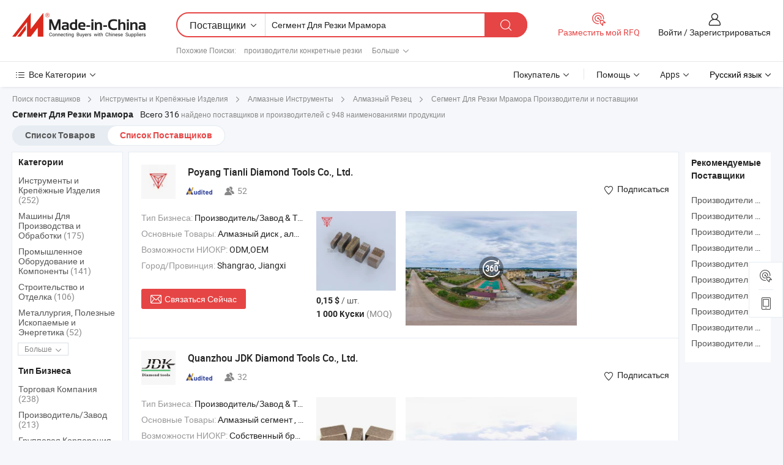

--- FILE ---
content_type: text/html;charset=UTF-8
request_url: https://ru.made-in-china.com/manufacturers/segment-for-marble-cutting.html
body_size: 66075
content:
<!DOCTYPE HTML>
<html lang="ru">
<head>
    <base href="//ru.made-in-china.com" target="_top"/>
<meta http-equiv="Content-Type" content="text/html; charset=utf-8" />
        <title>Китайские Сегмент Для Резки Мрамора Производители, Сегмент Для Резки Мрамора Производители и Поставщики на ru.Made-in-China.com</title>
    <meta content="производители Сегмент Для Резки Мрамора, завод Сегмент Для Резки Мрамора, Китайские производители, Китайские поставщики" name="keywords">
        <meta content="получить доступ к Сегмент Для Резки Мрамора производителям и Сегмент Для Резки Мрамора поставщикам из Китая эффективно на ru.Made-in-China.com" name="description">
<link rel="dns-prefetch" href="//www.micstatic.com">
<link rel="preconnect" href="//www.micstatic.com">
<link rel="dns-prefetch" href="//image.made-in-china.com">
<link rel="preconnect" href="//image.made-in-china.com">
<link rel="dns-prefetch" href="//pic.made-in-china.com">
<link rel="preconnect" href="//pic.made-in-china.com">
			<link rel="canonical" href="//ru.made-in-china.com/manufacturers/segment-for-marble-cutting.html"/>
	      <link rel="next" href="//ru.made-in-china.com/manufacturers/segment-for-marble-cutting_2.html"/>
      <link type="text/css" rel="stylesheet" href="https://www.micstatic.com/common/css/global_bdef139a.css" /><link type="text/css" rel="stylesheet" href="https://www.micstatic.com/common/js/assets/artDialog/skins/simple_221eedfd.css" /><link type="text/css" rel="stylesheet" href="https://www.micstatic.com/common/css/validator_88e23ce7.css" /><link type="text/css" rel="stylesheet" href="https://www.micstatic.com/landing/www/qc/css/company-search.B_5230bcb5.css" /><link type="text/css" rel="stylesheet" href="https://www.micstatic.com/common/future/core/style/future_d36576e8.css" /><link type="text/css" rel="stylesheet" href="https://www.micstatic.com/landing/www/qp/css/modules/swiper@7.0.5-bundle.min_f7b0d48b.css" /> 
                <link rel="alternate" hreflang="de" href="https://de.made-in-china.com/manufacturers/segment-for-marble-cutting.html" />
            <link rel="alternate" hreflang="hi" href="https://hi.made-in-china.com/manufacturers/segment-for-marble-cutting.html" />
            <link rel="alternate" hreflang="ru" href="https://ru.made-in-china.com/manufacturers/segment-for-marble-cutting.html" />
            <link rel="alternate" hreflang="pt" href="https://pt.made-in-china.com/manufacturers/segment-for-marble-cutting.html" />
            <link rel="alternate" hreflang="ko" href="https://kr.made-in-china.com/manufacturers/segment-for-marble-cutting.html" />
            <link rel="alternate" hreflang="en" href="https://www.made-in-china.com/manufacturers/segment-for-marble-cutting.html" />
            <link rel="alternate" hreflang="it" href="https://it.made-in-china.com/manufacturers/segment-for-marble-cutting.html" />
            <link rel="alternate" hreflang="fr" href="https://fr.made-in-china.com/manufacturers/segment-for-marble-cutting.html" />
            <link rel="alternate" hreflang="es" href="https://es.made-in-china.com/manufacturers/segment-for-marble-cutting.html" />
            <link rel="alternate" hreflang="sa" href="https://sa.made-in-china.com/manufacturers/segment-for-marble-cutting.html" />
            <link rel="alternate" hreflang="x-default" href="https://www.made-in-china.com/manufacturers/segment-for-marble-cutting.html" />
            <link rel="alternate" hreflang="vi" href="https://vi.made-in-china.com/manufacturers/segment-for-marble-cutting.html" />
            <link rel="alternate" hreflang="th" href="https://th.made-in-china.com/manufacturers/segment-for-marble-cutting.html" />
            <link rel="alternate" hreflang="ja" href="https://jp.made-in-china.com/manufacturers/segment-for-marble-cutting.html" />
            <link rel="alternate" hreflang="id" href="https://id.made-in-china.com/manufacturers/segment-for-marble-cutting.html" />
            <link rel="alternate" hreflang="nl" href="https://nl.made-in-china.com/manufacturers/segment-for-marble-cutting.html" />
            <link rel="alternate" hreflang="tr" href="https://tr.made-in-china.com/manufacturers/segment-for-marble-cutting.html" />
    <style>
        body .prod-favorite-icon .tip-faverite{
            width: 115px;
        }
        .J-async-dom .extra-rec {
            min-height: 1000px;
        }
    </style>
<!-- Polyfill Code Begin --><script chaset="utf-8" type="text/javascript" src="https://www.micstatic.com/polyfill/polyfill-simplify_eb12d58d.js"></script><!-- Polyfill Code End --></head>
<body probe-clarity="false" >
            <div id="header" ></div>
<script>
    function headerMlanInit() {
        const funcName = 'headerMlan';
        const app = new window[funcName]({target: document.getElementById('header'), props: {props: {"pageType":3,"logoTitle":"Производители и поставщики","logoUrl":null,"base":{"buyerInfo":{"service":"Услуги","newUserGuide":"Гид для новичков","auditReport":"Audited Suppliers' Reports","meetSuppliers":"Meet Suppliers","onlineTrading":"Secured Trading Service","buyerCenter":"Центр покупателей","contactUs":"Связаться с Нами","search":"Поиск","prodDirectory":"Каталог Товаров","supplierDiscover":"Supplier Discover","sourcingRequest":"Разместить Запрос на Поставку","quickLinks":"Quick Links","myFavorites":"Мое Избранное","visitHistory":"История Браузера","buyer":"Покупатель","blog":"Бизнес-информация"},"supplierInfo":{"supplier":"Поставщик","joinAdvance":"加入高级会员","tradeServerMarket":"外贸服务市场","memberHome":"外贸e家","cloudExpo":"Smart Expo云展会","onlineTrade":"交易服务","internationalLogis":"国际物流","northAmericaBrandSailing":"北美全渠道出海","micDomesticTradeStation":"中国制造网内贸站"},"helpInfo":{"whyMic":"Why Made-in-China.com","auditSupplierWay":"Как мы проводим аудит поставщиков","securePaymentWay":"Как мы обеспечиваем оплату","submitComplaint":"Подать жалобу","contactUs":"Связаться с Нами","faq":"Вопросы-Ответы","help":"Помощь"},"appsInfo":{"downloadApp":"Скачать App!","forBuyer":"Для покупателя","forSupplier":"Для поставщика","exploreApp":"Исследовать эксклюзивные скидки в App","apps":"Apps"},"languages":[{"lanCode":0,"simpleName":"en","name":"English","value":"//www.made-in-china.com/manufacturers/segment-for-marble-cutting.html","htmlLang":"en"},{"lanCode":5,"simpleName":"es","name":"Español","value":"//es.made-in-china.com/manufacturers/segment-for-marble-cutting.html","htmlLang":"es"},{"lanCode":4,"simpleName":"pt","name":"Português","value":"//pt.made-in-china.com/manufacturers/segment-for-marble-cutting.html","htmlLang":"pt"},{"lanCode":2,"simpleName":"fr","name":"Français","value":"//fr.made-in-china.com/manufacturers/segment-for-marble-cutting.html","htmlLang":"fr"},{"lanCode":3,"simpleName":"ru","name":"Русский язык","value":"//ru.made-in-china.com/","htmlLang":"ru"},{"lanCode":8,"simpleName":"it","name":"Italiano","value":"//it.made-in-china.com/manufacturers/segment-for-marble-cutting.html","htmlLang":"it"},{"lanCode":6,"simpleName":"de","name":"Deutsch","value":"//de.made-in-china.com/manufacturers/segment-for-marble-cutting.html","htmlLang":"de"},{"lanCode":7,"simpleName":"nl","name":"Nederlands","value":"//nl.made-in-china.com/manufacturers/segment-for-marble-cutting.html","htmlLang":"nl"},{"lanCode":9,"simpleName":"sa","name":"العربية","value":"//sa.made-in-china.com/manufacturers/segment-for-marble-cutting.html","htmlLang":"ar"},{"lanCode":11,"simpleName":"kr","name":"한국어","value":"//kr.made-in-china.com/manufacturers/segment-for-marble-cutting.html","htmlLang":"ko"},{"lanCode":10,"simpleName":"jp","name":"日本語","value":"//jp.made-in-china.com/manufacturers/segment-for-marble-cutting.html","htmlLang":"ja"},{"lanCode":12,"simpleName":"hi","name":"हिन्दी","value":"//hi.made-in-china.com/manufacturers/segment-for-marble-cutting.html","htmlLang":"hi"},{"lanCode":13,"simpleName":"th","name":"ภาษาไทย","value":"//th.made-in-china.com/manufacturers/segment-for-marble-cutting.html","htmlLang":"th"},{"lanCode":14,"simpleName":"tr","name":"Türkçe","value":"//tr.made-in-china.com/manufacturers/segment-for-marble-cutting.html","htmlLang":"tr"},{"lanCode":15,"simpleName":"vi","name":"Tiếng Việt","value":"//vi.made-in-china.com/manufacturers/segment-for-marble-cutting.html","htmlLang":"vi"},{"lanCode":16,"simpleName":"id","name":"Bahasa Indonesia","value":"//id.made-in-china.com/manufacturers/segment-for-marble-cutting.html","htmlLang":"id"}],"showMlan":true,"showRules":false,"rules":"Rules","language":"ru","menu":"Меню","subTitle":null,"subTitleLink":null,"stickyInfo":null},"categoryRegion":{"categories":"Все Категории","categoryList":[{"name":"Сельское Хозяйство и Пища","value":"https://ru.made-in-china.com/category1_Agriculture-Food/Agriculture-Food_usssssssss.html","catCode":"1000000000"},{"name":"Одежда и Аксессуары","value":"https://ru.made-in-china.com/category1_Apparel-Accessories/Apparel-Accessories_uussssssss.html","catCode":"1100000000"},{"name":"Искусство и Ремесла","value":"https://ru.made-in-china.com/category1_Arts-Crafts/Arts-Crafts_uyssssssss.html","catCode":"1200000000"},{"name":"Автозапчасти и Аксессуары","value":"https://ru.made-in-china.com/category1_Auto-Motorcycle-Parts-Accessories/Auto-Motorcycle-Parts-Accessories_yossssssss.html","catCode":"2900000000"},{"name":"Сумки, Футляры и Коробки","value":"https://ru.made-in-china.com/category1_Bags-Cases-Boxes/Bags-Cases-Boxes_yhssssssss.html","catCode":"2600000000"},{"name":"Химическая Промышленность","value":"https://ru.made-in-china.com/category1_Chemicals/Chemicals_uissssssss.html","catCode":"1300000000"},{"name":"Компьютерные Товары","value":"https://ru.made-in-china.com/category1_Computer-Products/Computer-Products_iissssssss.html","catCode":"3300000000"},{"name":"Строительство и Отделка","value":"https://ru.made-in-china.com/category1_Construction-Decoration/Construction-Decoration_ugssssssss.html","catCode":"1500000000"},{"name":"Бытовая Электроника","value":"https://ru.made-in-china.com/category1_Consumer-Electronics/Consumer-Electronics_unssssssss.html","catCode":"1400000000"},{"name":"Электротехника и Электроника","value":"https://ru.made-in-china.com/category1_Electrical-Electronics/Electrical-Electronics_uhssssssss.html","catCode":"1600000000"},{"name":"Мебель","value":"https://ru.made-in-china.com/category1_Furniture/Furniture_yessssssss.html","catCode":"2700000000"},{"name":"Здоровье и Медицина","value":"https://ru.made-in-china.com/category1_Health-Medicine/Health-Medicine_uessssssss.html","catCode":"1700000000"},{"name":"Промышленное Оборудование и Компоненты","value":"https://ru.made-in-china.com/category1_Industrial-Equipment-Components/Industrial-Equipment-Components_inssssssss.html","catCode":"3400000000"},{"name":"Инструменты и Измерительные Приборы","value":"https://ru.made-in-china.com/category1_Instruments-Meters/Instruments-Meters_igssssssss.html","catCode":"3500000000"},{"name":"Легкая промышленность и товары повседневного спроса","value":"https://ru.made-in-china.com/category1_Light-Industry-Daily-Use/Light-Industry-Daily-Use_urssssssss.html","catCode":"1800000000"},{"name":"Светильники и Освещение","value":"https://ru.made-in-china.com/category1_Lights-Lighting/Lights-Lighting_isssssssss.html","catCode":"3000000000"},{"name":"Машины Для Производства и Обработки","value":"https://ru.made-in-china.com/category1_Manufacturing-Processing-Machinery/Manufacturing-Processing-Machinery_uossssssss.html","catCode":"1900000000"},{"name":"Металлургия, Полезные Ископаемые и Энергетика","value":"https://ru.made-in-china.com/category1_Metallurgy-Mineral-Energy/Metallurgy-Mineral-Energy_ysssssssss.html","catCode":"2000000000"},{"name":"Канцелярские Товары","value":"https://ru.made-in-china.com/category1_Office-Supplies/Office-Supplies_yrssssssss.html","catCode":"2800000000"},{"name":"Упаковка и Полиграфия","value":"https://ru.made-in-china.com/category1_Packaging-Printing/Packaging-Printing_ihssssssss.html","catCode":"3600000000"},{"name":"Безопасность и Защита","value":"https://ru.made-in-china.com/category1_Security-Protection/Security-Protection_ygssssssss.html","catCode":"2500000000"},{"name":"Услуги","value":"https://ru.made-in-china.com/category1_Service/Service_ynssssssss.html","catCode":"2400000000"},{"name":"Спортивные Товары и Отдых","value":"https://ru.made-in-china.com/category1_Sporting-Goods-Recreation/Sporting-Goods-Recreation_iussssssss.html","catCode":"3100000000"},{"name":"Текстиль","value":"https://ru.made-in-china.com/category1_Textile/Textile_yussssssss.html","catCode":"2100000000"},{"name":"Инструменты и Крепёжные Изделия","value":"https://ru.made-in-china.com/category1_Tools-Hardware/Tools-Hardware_iyssssssss.html","catCode":"3200000000"},{"name":"Игрушки","value":"https://ru.made-in-china.com/category1_Toys/Toys_yyssssssss.html","catCode":"2200000000"},{"name":"Транспорт","value":"https://ru.made-in-china.com/category1_Transportation/Transportation_yissssssss.html","catCode":"2300000000"}],"more":"Больше"},"searchRegion":{"show":true,"lookingFor":"Расскажите нам, что вы ищете...","homeUrl":"//ru.made-in-china.com","products":"Товары","suppliers":"Поставщики","auditedFactory":null,"uploadImage":"Загрузить изображение","max20MbPerImage":"Максимум 20 МБ на изображение","yourRecentKeywords":"Ваши последние ключевые слова","clearHistory":"Очистить Историю","popularSearches":"Похожие Поиски","relatedSearches":"Больше","more":null,"maxSizeErrorMsg":"Загрузка не удалась. Максимальный размер изображения 20 МБ.","noNetworkErrorMsg":"Нет сетевого подключения. Пожалуйста, проверьте настройки сети и попробуйте снова.","uploadFailedErrorMsg":"Загрузка не удалась. Неверный формат изображения. Поддерживаемые форматы: JPG, PNG, BMP.","relatedList":[{"word":"производители конкретные резки","adsData":"","link":"https://ru.made-in-china.com/manufacturers/concrete-cutting.html","title":"производители конкретные резки"},{"word":"производители блейд-алмазов","adsData":"","link":"https://ru.made-in-china.com/manufacturers/diamond-blade.html","title":"производители блейд-алмазов"},{"word":"производители алмазный сегмент","adsData":"","link":"https://ru.made-in-china.com/manufacturers/diamond-segment.html","title":"производители алмазный сегмент"},{"word":"производители алмазный резак","adsData":"","link":"https://ru.made-in-china.com/manufacturers/diamond-saw-blade.html","title":"производители алмазный резак"},{"word":"производители лучший алмазный сегмент","adsData":"","link":"https://ru.made-in-china.com/manufacturers/best-diamond-segment.html","title":"производители лучший алмазный сегмент"},{"word":"Резак Для Металла","adsData":"","link":"https://ru.made-in-china.com/tag_search_product/Cutting-Wheel-For-Metal_oiguern_1.html","title":"Резак Для Металла"},{"word":"Инструменты Для Резки Мрамора И Алмаза","adsData":"","link":"https://ru.made-in-china.com/tag_search_product/Marble-Diamond-Cutting-Tools_usoougen_1.html","title":"Инструменты Для Резки Мрамора И Алмаза"},{"word":"Алмазный Диск Для Мрамора","adsData":"","link":"https://ru.made-in-china.com/tag_search_product/Diamond-Blade-For-Marble_oorrinn_1.html","title":"Алмазный Диск Для Мрамора"},{"word":"Алмазный Резательный Сегмент","adsData":"","link":"https://ru.made-in-china.com/tag_search_product/Diamond-Cutting-Segment_rynnrgn_1.html","title":"Алмазный Резательный Сегмент"},{"word":"Алмазный Сегмент Для Камня","adsData":"","link":"https://ru.made-in-china.com/tag_search_product/Diamond-Segment-For-Stone_rogohgn_1.html","title":"Алмазный Сегмент Для Камня"}],"relatedTitle":null,"relatedTitleLink":null,"formParams":null,"mlanFormParams":{"keyword":"Сегмент Для Резки Мрамора","inputkeyword":"Сегмент Для Резки Мрамора","type":null,"currentTab":null,"currentPage":null,"currentCat":null,"currentRegion":null,"currentProp":null,"submitPageUrl":null,"parentCat":null,"otherSearch":null,"currentAllCatalogCodes":null,"sgsMembership":null,"memberLevel":null,"topOrder":null,"size":null,"more":"больше","less":"less","staticUrl50":null,"staticUrl10":null,"staticUrl30":null,"condition":"1","conditionParamsList":[{"condition":"0","conditionName":null,"action":"/productSearch?keyword=#word#","searchUrl":null,"inputPlaceholder":null},{"condition":"1","conditionName":null,"action":"https://ru.made-in-china.com/companySearch?keyword=#word#","searchUrl":null,"inputPlaceholder":null}]},"enterKeywordTips":"Введите ключевое слово по крайней мере для вашего поиска.","openMultiSearch":false},"frequentRegion":{"rfq":{"rfq":"Разместить мой RFQ","searchRfq":"Search RFQs","acquireRfqHover":"Расскажите нам, что вам нужно, и попробуйте простой способ получить цитаты !","searchRfqHover":"Discover quality RFQs and connect with big-budget buyers"},"account":{"account":"Аккаунт","signIn":"Войти","join":"Зарегистрироваться","newUser":"Новый Пользователь","joinFree":"Зарегистрироваться","or":"Или","socialLogin":"Нажимая «Зарегистрироваться», «Войти» или «Продолжить» с Facebook, Linkedin, Twitter, Google, %s, я принимаю %sUser Agreement%s и %sPrivacy Policy%s","message":"Сообщения","quotes":"Цитаты","orders":"Заказы","favorites":"Избранное","visitHistory":"История Браузера","postSourcingRequest":"Разместить Запрос на Поставку","hi":"Здравствуйте","signOut":"Выйти","manageProduct":"Управление Продуктами","editShowroom":"Редактировать выставочный зал","username":"","userType":null,"foreignIP":true,"currentYear":2026,"userAgreement":"Пользовательское соглашение","privacyPolicy":"Политика конфиденциальности"},"message":{"message":"Сообщения","signIn":"Войти","join":"Зарегистрироваться","newUser":"Новый Пользователь","joinFree":"Зарегистрироваться","viewNewMsg":"Sign in to view the new messages","inquiry":"Запросы","rfq":"RFQs","awaitingPayment":"Awaiting payments","chat":"Чат","awaitingQuotation":"Ожидание котировок"},"cart":{"cart":"Корзина запросов"}},"busiRegion":null,"previewRegion":null,"relatedQpSync":true,"relatedQpSearchUrl":"https://www.made-in-china.com/multi-search/getHeadRelatedQp?word=segment for marble cutting&headQpType=QC&lanCode=3"}}});
		const hoc=o=>(o.__proto__.$get=function(o){return this.$$.ctx[this.$$.props[o]]},o.__proto__.$getKeys=function(){return Object.keys(this.$$.props)},o.__proto__.$getProps=function(){return this.$get("props")},o.__proto__.$setProps=function(o){var t=this.$getKeys(),s={},p=this;t.forEach(function(o){s[o]=p.$get(o)}),s.props=Object.assign({},s.props,o),this.$set(s)},o.__proto__.$help=function(){console.log("\n            $set(props): void             | 设置props的值\n            $get(key: string): any        | 获取props指定key的值\n            $getKeys(): string[]          | 获取props所有key\n            $getProps(): any              | 获取props里key为props的值（适用nail）\n            $setProps(params: any): void  | 设置props里key为props的值（适用nail）\n            $on(ev, callback): func       | 添加事件监听，返回移除事件监听的函数\n            $destroy(): void              | 销毁组件并触发onDestroy事件\n        ")},o);
        window[`${funcName}Api`] = hoc(app);
    };
</script><script type="text/javascript" crossorigin="anonymous" onload="headerMlanInit()" src="https://www.micstatic.com/nail/pc/header-mlan_6f301846.js"></script>    	<div class="auto-size J-auto-size qc-page">
        <input type="hidden" id="lanCode" name="lanCode" value="3">
        <input type="hidden" id="lan" name="lan" value="ru">
        <input type="hidden" id="sensor_pg_v" value="st:qc,m:segment for marble cutting,p:1,tp:103,stp:10302,tp:103,stp:10302"/>
        <input id="ads_word" name="ads_word" type="hidden" value="segment for marble cutting"/>
        <input type="hidden" id="relatedQpSync" name="relatedQpSync" value="true">
                        <input type="hidden" id="login" value="false" />
        <input type="hidden" id="loginBuyer" value="false" />
        <input type="hidden" id="liveComIds" value="null"/>
        <input type="hidden" name="user_behavior_trace_id" id="user_behavior_trace_id" value="1jfj030k6a66h"/>
                <script class="J-mlan-config" type="text/data-lang" data-lang="">
        {
            "Please input keyword(s).": "Пожалуйста, введите ключевые слова.",
            "Please input the information in English only.": "Пожалуйста, вводите информацию только на английском языке.",
            "More": "Больше",
            "Less": "Mеньше",
            "negotiable": "Цена Договорная",
            "Following": "Следующий",
            "Follow": "Подписаться",
            "Followed Successfully!": "Подписан Успешно!",
            "Unfollow Successfully!": "Отписаться Успешно!",
            "Only for global buyer.": "Только для глобального покупателя.",
            "1000 suppliers at the most.": "Максимум 1000 поставщиков.",
            "Your operation is too frequent, please try again after 24 hours.": "Ваша операция выполняется слишком часто. Повторите попытку через 24 часа.",
            "Please enter your full name.": "Введите свое полное имя.",
            "Please use English characters.": "Используйте Английские символы.",
            "Enter your email address": "Пожалуйста, введите вашу эле. почту.",
            "Please enter your email address.": "Введите ваш адрес электронной почты.",
            "Please enter a valid email address.": "Введите действительный адрес почты.",
            "To Be Negotiated": "Для Переговоров",
            "Updates notifications will be sent to this email, make sure your email is correct.": "Уведомления об обновлениях будут отправляться на этот адрес электронной почты, убедитесь, что ваш адрес электронной почты указан правильно.",
            "Name": "Название",
            "Email": "Почта",
            "An account already exists with this email,": "Аккаунт с таким адресом электронной почты уже существует,",
            "Sign in": "Войти",
            "now or select another email address.": "сейчас или выберите другой адрес электронной почты.",
            "Confirm": "Подтвердить",
            "Cancel": "Отменить",
            "Ms.": "Госпожа",
            "Mr.": "Господин.",
            "Miss": "Госпожа",
            "Mrs.": "Госпожа",
            "System error, please try again.": "Системная ошибка, попробуйте еще раз.",
            "Chat Now!": "Чат!",
            "Chat Now": "Чат",
            "Chat with supplier online now!": "Общайтесь с поставщиком онлайн прямо сейчас！",
            "Chat": "Чат",
            "Talk to me!": "Поговори со мной!",
            "Supplier is offline now, please leave your message.": "Поставщик сейчас не в сети, пожалуйста, оставьте свое сообщение.",
            "Products": "Товары",
            "Exhibitors": "Экспоненты",
            "Suppliers": "Поставщики"
        }
        </script>
                <div class="crumb crumb-new" itemscope itemtype="https://schema.org/BreadcrumbList">
    		<span itemprop="itemListElement" itemscope itemtype="https://schema.org/ListItem">
  <a itemprop="item" href="https://ru.made-in-china.com/html/category.html">
      <span itemprop="name">Поиск поставщиков</span>
  </a>
  <meta itemprop="position" content="1" />
</span>
						<i class="ob-icon icon-right"></i>
				<span itemprop="itemListElement" itemscope itemtype="https://schema.org/ListItem">
		    <a itemprop="item" href="https://ru.made-in-china.com/category1_Tools-Hardware/Tools-Hardware_iyssssssss.html">
		        <span itemprop="name">Инструменты и Крепёжные Изделия</span>
		    </a>
		    <meta itemprop="position" content="2" />
		</span>
						<i class="ob-icon icon-right"></i>
				<span itemprop="itemListElement" itemscope itemtype="https://schema.org/ListItem">
		    <a itemprop="item" href="https://ru.made-in-china.com/category23_Tools-Hardware/Diamond-Tools_iyuessssss_1.html">
		        <span itemprop="name">Алмазные Инструменты</span>
		    </a>
		    <meta itemprop="position" content="3" />
		</span>
						<i class="ob-icon icon-right"></i>
				<span itemprop="itemListElement" itemscope itemtype="https://schema.org/ListItem">
		    <a itemprop="item" href="https://ru.made-in-china.com/category23_Tools-Hardware/Diamond-Cutter_iyuesussss_1.html">
		        <span itemprop="name">Алмазный Резец</span>
		    </a>
		    <meta itemprop="position" content="4" />
		</span>
	                                        <i class="ob-icon icon-right"></i>
                                        <h1>&#1057;&#1077;&#1075;&#1084;&#1077;&#1085;&#1090; &#1044;&#1083;&#1103; &#1056;&#1077;&#1079;&#1082;&#1080; &#1052;&#1088;&#1072;&#1084;&#1086;&#1088;&#1072; Производители и поставщики</h1>
            		</div>
		<div class="page grid qc-list">
                        <div class="layout-fly cf">
                <div class="main-wrap">
                    <div class="main">
						                        <div class="total-tip total-tip-new">
                                                                                                                                            <em class='key_word'>&#1057;&#1077;&#1075;&#1084;&#1077;&#1085;&#1090; &#1044;&#1083;&#1103; &#1056;&#1077;&#1079;&#1082;&#1080; &#1052;&#1088;&#1072;&#1084;&#1086;&#1088;&#1072;</em> <em>Всего 316</em> найдено поставщиков и производителей с 948 наименованиями продукции
                        </div>
						<div class="list-tab">
                            <ul class="tab">
                                <li><a href="https://ru.made-in-china.com/tag_search_product/Segment-For-Marble-Cutting_onuyisn_1.html">Список Товаров</a></li>
                                <li class="selected"><a>Список Поставщиков</a></li>
                                                            </ul>
						</div>
																			<div class="search-list">
								        						                                                                        <div faw-module="suppliers_list" class="list-node
                   ">
            <div class="tip arrow-top company-description" style="display: none;">
        <div class="content">
                    Diamond Blade, Diamond Segments, Diamond Tools manufacturer / supplier in China, offering Полировочный диск для гранита, мрамора, моорстоуна и песчаника, Высокоточная и высокопроизводительная алмазная пила для мрамора, Надежный алмазный диск для мрамора and so on.
                </div>
        <span class="arrow arrow-out">
            <span class="arrow arrow-in"></span>
        </span>
    </div>
    <div class="company-logo-wrap">
                <div class="company-logo">
            <img src='https://www.micstatic.com/landing/www/qc/img/com-logo.png?_v=1768815329721' data-original="//image.made-in-china.com/206f0j00bQETsEzaWtkq/Poyang-Tianli-Diamond-Tools-Co-Ltd-.jpg" alt="Poyang Tianli Diamond Tools Co., Ltd." />
        </div>
        <div class="company-name-wrap">
            <h2 class="company-name">
                <a class="company-name-link" target="_blank" rel="nofollow" href="https://ru.made-in-china.com/co_tianlidiamondtools" ads-data="t:6,a:1,p:2,pcid:ceqxOQhUbaDy,si:1,ty:1,c:17,st:3,pa:3,flx_deliv_tp:comb,ads_id:,ads_tp:,srv_id:" >
                                            Poyang Tianli Diamond Tools Co., Ltd. </a>
            </h2>
            <div class="company-auth-wrap">
                <div class="compnay-auth">
                                                                                                                                                                                                                                                                                                                                                                                            												                                                                                                                        																		                                                                                                                        												                                                                                                                                                                                                    <span class="auth-block as-info">
                                <div class="as-logo pl-0 as-logo-now" reportUsable="reportUsable">
                                     <input type="hidden" value="ceqxOQhUbaDy">
                                    <a target="_blank" href="https://ru.made-in-china.com/co_tianlidiamondtools/company_info.html" rel="nofollow" ads-data="t:6,a:1,p:2,pcid:ceqxOQhUbaDy,si:1,ty:1,c:17,st:4,pa:4">
                                        <span class="left_2"><img class="auth-icon ico-audited" src='https://www.micstatic.com/common/img/icon-new/as_32.png' alt="Аудированные поставщики"></span>
                                                                                                                    </a>
                                </div>
                            </span>
                                                                                                                                                                                                                <span class="auth-block basic-ability">
                        <img src="https://www.micstatic.com/landing/www/qc/img/employee.png?_v=1768815329721" alt="Количество Работников" />52
                        <div class="tip arrow-top">
                            <div class="tip-con">Количество Работников</div>
                            <span class="arrow arrow-out">
                                <span class="arrow arrow-in"></span>
                            </span>
                        </div>
                    </span>
                                    </div>
                <div class="com-actions">
                                                                <div class="action action-follow follow-btn" data-logusername="tianlidiamondtools" data-cid="ceqxOQhUbaDy" ads-data="st:69,pdid:,pcid:ceqxOQhUbaDy,is_trade:,is_sample:,is_rushorder:,a:1,flx_deliv_tp:comb,ads_id:,ads_tp:,srv_id:">
                            <a href="javascript:void(0)">
                                <i class="ob-icon icon-heart-f"></i>
                                <i class="ob-icon icon-heart"></i>
                                <span>Подписаться</span>
                            </a>
                        </div>
                                                        </div>
            </div>
        </div>
    </div>
    <div class="company-info-wrap">
        <div class="company-info">
            <div class="company-box">
                <div class="company-intro">
                                                                <div>
                            <label class="subject">Тип Бизнеса:</label>
                            <span title="Производитель/Завод & Торговая Компания">
                                Производитель/Завод & Торговая Компания
                            </span>
                        </div>
                                                                <div>
                            <label class="subject">Основные Товары:</label>
                            <span title="Алмазный диск, алмазные сегменты, алмазные инструменты, алмазный пилы, алмазная проволока, алмазный сегмент, режущий инструмент">
                                                                                                                                                        Алмазный диск , алмазные сегменты , алмазные инструменты , алмазный пилы , алмазная проволока </span>
                        </div>
                                                                <div>
                            <label class="subject">Возможности НИОКР:</label>
                                                        <span title="ODM,OEM">
                                ODM,OEM
                            </span>
                        </div>
                                                                                                                                                        <div>
                                <label class="subject">Город/Провинция:</label>
                                <span>
                                    Shangrao, Jiangxi
                                </span>
                            </div>
                                                                                                    </div>
                <div class="user-action">
                    <a rel="nofollow" fun-inquiry-supplier target="_blank" href="https://www.made-in-china.com/sendInquiry/shrom_ceqxOQhUbaDy_ceqxOQhUbaDy.html?from=search&type=cs&target=com&word=segment+for+marble+cutting&plant=ru" class="contact-btn" ads-data="t:6,a:1,p:2,pcid:ceqxOQhUbaDy,si:1,ty:1,c:17,st:24,pa:24,st:24,flx_deliv_tp:comb,ads_id:,ads_tp:,srv_id:">
                        <i class="ob-icon icon-mail"></i> Связаться Сейчас
                    </a>
                    <b class="tm3_chat_status" dataId="ceqxOQhUbaDy_ceqxOQhUbaDy_3"
                       inquiry="https://www.made-in-china.com/sendInquiry/shrom_ceqxOQhUbaDy_ceqxOQhUbaDy.html?from=search&type=cs&target=com&word=segment+for+marble+cutting&plant=ru"
                       processor="chat" cid="ceqxOQhUbaDy" style="display:none"></b>
                    <a rel="nofollow" class="tm-on" title="Поговори со мной!" href="javascript:void('Talk to me!')"
                       style="display:none">Поговори со мной!</a>
                </div>
            </div>
        </div>
        <div class="rec-product-wrap">
                            <ul class="rec-product">
                                                                                                                                <li >
                                <div class="img-thumb">
                                    <a href="https://ru.made-in-china.com/co_tianlidiamondtools/product_Best-Quality-Multi-Cutting-Saw-Blade-Segment-Diamond-Cutter-Diamond-Segment-for-Granite-Marble-Sandstone_rreysyrgg.html" class="img-thumb-inner" target="_blank" title="&#1051;&#1091;&#1095;&#1096;&#1077;&#1077; &#1082;&#1072;&#1095;&#1077;&#1089;&#1090;&#1074;&#1086; &#1084;&#1085;&#1086;&#1075;&#1086;&#1092;&#1091;&#1085;&#1082;&#1094;&#1080;&#1086;&#1085;&#1072;&#1083;&#1100;&#1085;&#1086;&#1075;&#1086; &#1072;&#1083;&#1084;&#1072;&#1079;&#1085;&#1086;&#1075;&#1086; &#1076;&#1080;&#1089;&#1082;&#1072; &#1076;&#1083;&#1103; &#1088;&#1077;&#1079;&#1082;&#1080; &#1089;&#1077;&#1075;&#1084;&#1077;&#1085;&#1090;&#1086;&#1074;, &#1072;&#1083;&#1084;&#1072;&#1079;&#1085;&#1099;&#1081; &#1089;&#1077;&#1075;&#1084;&#1077;&#1085;&#1090; &#1076;&#1083;&#1103; &#1075;&#1088;&#1072;&#1085;&#1080;&#1090;&#1072;, &#1084;&#1088;&#1072;&#1084;&#1086;&#1088;&#1072;, &#1087;&#1077;&#1089;&#1095;&#1072;&#1085;&#1080;&#1082;&#1072;">
                                        <img alt="&#1051;&#1091;&#1095;&#1096;&#1077;&#1077; &#1082;&#1072;&#1095;&#1077;&#1089;&#1090;&#1074;&#1086; &#1084;&#1085;&#1086;&#1075;&#1086;&#1092;&#1091;&#1085;&#1082;&#1094;&#1080;&#1086;&#1085;&#1072;&#1083;&#1100;&#1085;&#1086;&#1075;&#1086; &#1072;&#1083;&#1084;&#1072;&#1079;&#1085;&#1086;&#1075;&#1086; &#1076;&#1080;&#1089;&#1082;&#1072; &#1076;&#1083;&#1103; &#1088;&#1077;&#1079;&#1082;&#1080; &#1089;&#1077;&#1075;&#1084;&#1077;&#1085;&#1090;&#1086;&#1074;, &#1072;&#1083;&#1084;&#1072;&#1079;&#1085;&#1099;&#1081; &#1089;&#1077;&#1075;&#1084;&#1077;&#1085;&#1090; &#1076;&#1083;&#1103; &#1075;&#1088;&#1072;&#1085;&#1080;&#1090;&#1072;, &#1084;&#1088;&#1072;&#1084;&#1086;&#1088;&#1072;, &#1087;&#1077;&#1089;&#1095;&#1072;&#1085;&#1080;&#1082;&#1072;" title="&#1051;&#1091;&#1095;&#1096;&#1077;&#1077; &#1082;&#1072;&#1095;&#1077;&#1089;&#1090;&#1074;&#1086; &#1084;&#1085;&#1086;&#1075;&#1086;&#1092;&#1091;&#1085;&#1082;&#1094;&#1080;&#1086;&#1085;&#1072;&#1083;&#1100;&#1085;&#1086;&#1075;&#1086; &#1072;&#1083;&#1084;&#1072;&#1079;&#1085;&#1086;&#1075;&#1086; &#1076;&#1080;&#1089;&#1082;&#1072; &#1076;&#1083;&#1103; &#1088;&#1077;&#1079;&#1082;&#1080; &#1089;&#1077;&#1075;&#1084;&#1077;&#1085;&#1090;&#1086;&#1074;, &#1072;&#1083;&#1084;&#1072;&#1079;&#1085;&#1099;&#1081; &#1089;&#1077;&#1075;&#1084;&#1077;&#1085;&#1090; &#1076;&#1083;&#1103; &#1075;&#1088;&#1072;&#1085;&#1080;&#1090;&#1072;, &#1084;&#1088;&#1072;&#1084;&#1086;&#1088;&#1072;, &#1087;&#1077;&#1089;&#1095;&#1072;&#1085;&#1080;&#1082;&#1072;"
                                             src="https://image.made-in-china.com/2f1j00TIgYBfFRgsbn/-.jpg"
                                                                                        faw-exposure ads-data="t:6,a:1,p:2,pcid:ceqxOQhUbaDy,si:1,ty:1,c:17,st:8,pa:8,pid:CyvxEkYdrNcr,tps:1,pdid:CyvxEkYdrNcr,flx_deliv_tp:comb,ads_id:,ads_tp:,srv_id:"/>
                                    </a>
                                </div>
                                <div class="pro-price-moq">
                                    <div class="prd-price" title="0,15 $ / &#1096;&#1090;."><strong class="price">0,15 $</strong> / &#1096;&#1090;.</div>
                                    <div class="moq" title="1 000 Куски">1 000 Куски <span class="text--grey">(MOQ)</span></div>
                                </div>
                            </li>
                                                                                                                                                        <li >
                                <div class="img-thumb">
                                    <a href="https://ru.made-in-china.com/co_tianlidiamondtools/product_Sharp-Diamond-Saw-Blade-Cutting-Tools-Segments-for-Mining-Rock-Cutting-Marble_rryhgehgg.html" class="img-thumb-inner" target="_blank" title="&#1056;&#1077;&#1078;&#1091;&#1097;&#1080;&#1077; &#1080;&#1085;&#1089;&#1090;&#1088;&#1091;&#1084;&#1077;&#1085;&#1090;&#1099; &#1089; &#1089;&#1077;&#1075;&#1084;&#1077;&#1085;&#1090;&#1072;&#1084;&#1080; &#1080;&#1079; &#1072;&#1083;&#1084;&#1072;&#1079;&#1085;&#1099;&#1093; &#1076;&#1080;&#1089;&#1082;&#1086;&#1074; &#1076;&#1083;&#1103; &#1076;&#1086;&#1073;&#1099;&#1095;&#1080; &#1075;&#1086;&#1088;&#1085;&#1099;&#1093; &#1087;&#1086;&#1088;&#1086;&#1076; &#1080; &#1088;&#1077;&#1079;&#1082;&#1080; &#1084;&#1088;&#1072;&#1084;&#1086;&#1088;&#1072;">
                                        <img alt="&#1056;&#1077;&#1078;&#1091;&#1097;&#1080;&#1077; &#1080;&#1085;&#1089;&#1090;&#1088;&#1091;&#1084;&#1077;&#1085;&#1090;&#1099; &#1089; &#1089;&#1077;&#1075;&#1084;&#1077;&#1085;&#1090;&#1072;&#1084;&#1080; &#1080;&#1079; &#1072;&#1083;&#1084;&#1072;&#1079;&#1085;&#1099;&#1093; &#1076;&#1080;&#1089;&#1082;&#1086;&#1074; &#1076;&#1083;&#1103; &#1076;&#1086;&#1073;&#1099;&#1095;&#1080; &#1075;&#1086;&#1088;&#1085;&#1099;&#1093; &#1087;&#1086;&#1088;&#1086;&#1076; &#1080; &#1088;&#1077;&#1079;&#1082;&#1080; &#1084;&#1088;&#1072;&#1084;&#1086;&#1088;&#1072;" title="&#1056;&#1077;&#1078;&#1091;&#1097;&#1080;&#1077; &#1080;&#1085;&#1089;&#1090;&#1088;&#1091;&#1084;&#1077;&#1085;&#1090;&#1099; &#1089; &#1089;&#1077;&#1075;&#1084;&#1077;&#1085;&#1090;&#1072;&#1084;&#1080; &#1080;&#1079; &#1072;&#1083;&#1084;&#1072;&#1079;&#1085;&#1099;&#1093; &#1076;&#1080;&#1089;&#1082;&#1086;&#1074; &#1076;&#1083;&#1103; &#1076;&#1086;&#1073;&#1099;&#1095;&#1080; &#1075;&#1086;&#1088;&#1085;&#1099;&#1093; &#1087;&#1086;&#1088;&#1086;&#1076; &#1080; &#1088;&#1077;&#1079;&#1082;&#1080; &#1084;&#1088;&#1072;&#1084;&#1086;&#1088;&#1072;"
                                             src="https://image.made-in-china.com/2f1j00VHzYvNfcZZbo/-.jpg"
                                                                                        faw-exposure ads-data="t:6,a:1,p:2,pcid:ceqxOQhUbaDy,si:1,ty:1,c:17,st:8,pa:8,pid:eCUxkcMOwshX,tps:2,pdid:eCUxkcMOwshX,flx_deliv_tp:comb,ads_id:,ads_tp:,srv_id:"/>
                                    </a>
                                </div>
                                <div class="pro-price-moq">
                                    <div class="prd-price" title="0,1 $ / &#1096;&#1090;."><strong class="price">0,1 $</strong> / &#1096;&#1090;.</div>
                                    <div class="moq" title="1 000 Куски">1 000 Куски <span class="text--grey">(MOQ)</span></div>
                                </div>
                            </li>
                                                                                                                                                        <li class="addto" >
                                <div class="img-thumb">
                                    <a href="https://ru.made-in-china.com/co_tianlidiamondtools/product_2023-China-Factory-Custom-Hot-Pressed-Saw-Blade-Diamond-Segment-Carbide-Tip-for-Marble-Granite-Sintered-Concrete-Basalt-Stone-Cutting-China-Wholesale-OEM_ysnesghirg.html" class="img-thumb-inner" target="_blank" title="2023 &#1050;&#1080;&#1090;&#1072;&#1081;&#1089;&#1082;&#1072;&#1103; &#1092;&#1072;&#1073;&#1088;&#1080;&#1082;&#1072; &#1080;&#1085;&#1076;&#1080;&#1074;&#1080;&#1076;&#1091;&#1072;&#1083;&#1100;&#1085;&#1099;&#1093; &#1075;&#1086;&#1088;&#1103;&#1095;&#1077;&#1087;&#1088;&#1077;&#1089;&#1089;&#1086;&#1074;&#1072;&#1085;&#1085;&#1099;&#1093; &#1072;&#1083;&#1084;&#1072;&#1079;&#1085;&#1099;&#1093; &#1089;&#1077;&#1075;&#1084;&#1077;&#1085;&#1090;&#1086;&#1074; &#1076;&#1083;&#1103; &#1088;&#1077;&#1079;&#1082;&#1080; &#1084;&#1088;&#1072;&#1084;&#1086;&#1088;&#1072;, &#1075;&#1088;&#1072;&#1085;&#1080;&#1090;&#1072;, &#1089;&#1080;&#1085;&#1090;&#1077;&#1088;&#1086;&#1074;&#1072;&#1085;&#1085;&#1086;&#1075;&#1086; &#1073;&#1077;&#1090;&#1086;&#1085;&#1072;, &#1073;&#1072;&#1079;&#1072;&#1083;&#1100;&#1090;&#1086;&#1074;&#1086;&#1075;&#1086; &#1082;&#1072;&#1084;&#1085;&#1103;, &#1086;&#1087;&#1090;&#1086;&#1074;&#1072;&#1103; &#1087;&#1088;&#1086;&#1076;&#1072;&#1078;&#1072; &#1074; &#1050;&#1080;&#1090;&#1072;&#1077;, OEM">
                                        <img alt="2023 &#1050;&#1080;&#1090;&#1072;&#1081;&#1089;&#1082;&#1072;&#1103; &#1092;&#1072;&#1073;&#1088;&#1080;&#1082;&#1072; &#1080;&#1085;&#1076;&#1080;&#1074;&#1080;&#1076;&#1091;&#1072;&#1083;&#1100;&#1085;&#1099;&#1093; &#1075;&#1086;&#1088;&#1103;&#1095;&#1077;&#1087;&#1088;&#1077;&#1089;&#1089;&#1086;&#1074;&#1072;&#1085;&#1085;&#1099;&#1093; &#1072;&#1083;&#1084;&#1072;&#1079;&#1085;&#1099;&#1093; &#1089;&#1077;&#1075;&#1084;&#1077;&#1085;&#1090;&#1086;&#1074; &#1076;&#1083;&#1103; &#1088;&#1077;&#1079;&#1082;&#1080; &#1084;&#1088;&#1072;&#1084;&#1086;&#1088;&#1072;, &#1075;&#1088;&#1072;&#1085;&#1080;&#1090;&#1072;, &#1089;&#1080;&#1085;&#1090;&#1077;&#1088;&#1086;&#1074;&#1072;&#1085;&#1085;&#1086;&#1075;&#1086; &#1073;&#1077;&#1090;&#1086;&#1085;&#1072;, &#1073;&#1072;&#1079;&#1072;&#1083;&#1100;&#1090;&#1086;&#1074;&#1086;&#1075;&#1086; &#1082;&#1072;&#1084;&#1085;&#1103;, &#1086;&#1087;&#1090;&#1086;&#1074;&#1072;&#1103; &#1087;&#1088;&#1086;&#1076;&#1072;&#1078;&#1072; &#1074; &#1050;&#1080;&#1090;&#1072;&#1077;, OEM" title="2023 &#1050;&#1080;&#1090;&#1072;&#1081;&#1089;&#1082;&#1072;&#1103; &#1092;&#1072;&#1073;&#1088;&#1080;&#1082;&#1072; &#1080;&#1085;&#1076;&#1080;&#1074;&#1080;&#1076;&#1091;&#1072;&#1083;&#1100;&#1085;&#1099;&#1093; &#1075;&#1086;&#1088;&#1103;&#1095;&#1077;&#1087;&#1088;&#1077;&#1089;&#1089;&#1086;&#1074;&#1072;&#1085;&#1085;&#1099;&#1093; &#1072;&#1083;&#1084;&#1072;&#1079;&#1085;&#1099;&#1093; &#1089;&#1077;&#1075;&#1084;&#1077;&#1085;&#1090;&#1086;&#1074; &#1076;&#1083;&#1103; &#1088;&#1077;&#1079;&#1082;&#1080; &#1084;&#1088;&#1072;&#1084;&#1086;&#1088;&#1072;, &#1075;&#1088;&#1072;&#1085;&#1080;&#1090;&#1072;, &#1089;&#1080;&#1085;&#1090;&#1077;&#1088;&#1086;&#1074;&#1072;&#1085;&#1085;&#1086;&#1075;&#1086; &#1073;&#1077;&#1090;&#1086;&#1085;&#1072;, &#1073;&#1072;&#1079;&#1072;&#1083;&#1100;&#1090;&#1086;&#1074;&#1086;&#1075;&#1086; &#1082;&#1072;&#1084;&#1085;&#1103;, &#1086;&#1087;&#1090;&#1086;&#1074;&#1072;&#1103; &#1087;&#1088;&#1086;&#1076;&#1072;&#1078;&#1072; &#1074; &#1050;&#1080;&#1090;&#1072;&#1077;, OEM"
                                             src="https://image.made-in-china.com/2f1j00tIQqoaWRvVkA/2023-OEM.jpg"
                                                                                        faw-exposure ads-data="t:6,a:1,p:2,pcid:ceqxOQhUbaDy,si:1,ty:1,c:17,st:8,pa:8,pid:uEBrWjxKXDVq,tps:3,pdid:uEBrWjxKXDVq,flx_deliv_tp:comb,ads_id:,ads_tp:,srv_id:"/>
                                    </a>
                                </div>
                                <div class="pro-price-moq">
                                    <div class="prd-price" title="0,1 $ / &#1096;&#1090;."><strong class="price">0,1 $</strong> / &#1096;&#1090;.</div>
                                    <div class="moq" title="1 000 Куски">1 000 Куски <span class="text--grey">(MOQ)</span></div>
                                </div>
                            </li>
                                                            </ul>
                                                            <script type="application/json">
                {
                    "sceneUrl": "",
                    "scenePicUrl": "",
                    "panoramaUrl": "//world-port.made-in-china.com/viewVR?comId=ceqxOQhUbaDy",
                    "panoSnapshotUrl": "https://world.made-in-china.com/img/ffs/4/faETMlOtFQio",
                    "videoUrl": "https://v.made-in-china.com/ucv/sbr/b48367029d3c5aa11d7bdb12e84879/8b277d0f6810808444255941595_h264_def.mp4",
                    "videoCoverPicUrl": "https://image.made-in-china.com/358f0j00QTHEVpsFIghD/Poyang-Tianli-Diamond-Tools-Co-Ltd-.jpg",
                    "vid":"",
                    "autoplay": true,
                    "comUrl": "https://ru.made-in-china.com/co_tianlidiamondtools",
                    "comName": "Poyang Tianli Diamond Tools Co., Ltd.",
                    "csLevel": "50",
                    "sgsMembership": "0",
                    "keyWordSearch": "[{\"word\":\"&#1040;&#1083;&#1084;&#1072;&#1079;&#1085;&#1099;&#1081; &#1076;&#1080;&#1089;&#1082;\",\"wordSearchUrl\":\"https://ru.made-in-china.com/co_tianlidiamondtools/product/keywordSearch?searchKeyword=&#1040;&#1083;&#1084;&#1072;&#1079;&#1085;&#1099;&#1081; &#1076;&#1080;&#1089;&#1082;&viewType=0\"},{\"word\":\" &#1072;&#1083;&#1084;&#1072;&#1079;&#1085;&#1099;&#1077; &#1089;&#1077;&#1075;&#1084;&#1077;&#1085;&#1090;&#1099;\",\"wordSearchUrl\":\"https://ru.made-in-china.com/co_tianlidiamondtools/product/keywordSearch?searchKeyword= &#1072;&#1083;&#1084;&#1072;&#1079;&#1085;&#1099;&#1077; &#1089;&#1077;&#1075;&#1084;&#1077;&#1085;&#1090;&#1099;&viewType=0\"},{\"word\":\" &#1072;&#1083;&#1084;&#1072;&#1079;&#1085;&#1099;&#1077; &#1080;&#1085;&#1089;&#1090;&#1088;&#1091;&#1084;&#1077;&#1085;&#1090;&#1099;\",\"wordSearchUrl\":\"https://ru.made-in-china.com/co_tianlidiamondtools/product/keywordSearch?searchKeyword= &#1072;&#1083;&#1084;&#1072;&#1079;&#1085;&#1099;&#1077; &#1080;&#1085;&#1089;&#1090;&#1088;&#1091;&#1084;&#1077;&#1085;&#1090;&#1099;&viewType=0\"},{\"word\":\" &#1072;&#1083;&#1084;&#1072;&#1079;&#1085;&#1099;&#1081; &#1087;&#1080;&#1083;&#1099;\",\"wordSearchUrl\":\"https://ru.made-in-china.com/co_tianlidiamondtools/product/keywordSearch?searchKeyword= &#1072;&#1083;&#1084;&#1072;&#1079;&#1085;&#1099;&#1081; &#1087;&#1080;&#1083;&#1099;&viewType=0\"},{\"word\":\" &#1072;&#1083;&#1084;&#1072;&#1079;&#1085;&#1072;&#1103; &#1087;&#1088;&#1086;&#1074;&#1086;&#1083;&#1086;&#1082;&#1072;\",\"wordSearchUrl\":\"https://ru.made-in-china.com/co_tianlidiamondtools/product/keywordSearch?searchKeyword= &#1072;&#1083;&#1084;&#1072;&#1079;&#1085;&#1072;&#1103; &#1087;&#1088;&#1086;&#1074;&#1086;&#1083;&#1086;&#1082;&#1072;&viewType=0\"},{\"word\":\" &#1072;&#1083;&#1084;&#1072;&#1079;&#1085;&#1099;&#1081; &#1089;&#1077;&#1075;&#1084;&#1077;&#1085;&#1090;\",\"wordSearchUrl\":\"https://ru.made-in-china.com/co_tianlidiamondtools/product/keywordSearch?searchKeyword= &#1072;&#1083;&#1084;&#1072;&#1079;&#1085;&#1099;&#1081; &#1089;&#1077;&#1075;&#1084;&#1077;&#1085;&#1090;&viewType=0\"},{\"word\":\" &#1088;&#1077;&#1078;&#1091;&#1097;&#1080;&#1081; &#1080;&#1085;&#1089;&#1090;&#1088;&#1091;&#1084;&#1077;&#1085;&#1090;\",\"wordSearchUrl\":\"https://ru.made-in-china.com/co_tianlidiamondtools/product/keywordSearch?searchKeyword= &#1088;&#1077;&#1078;&#1091;&#1097;&#1080;&#1081; &#1080;&#1085;&#1089;&#1090;&#1088;&#1091;&#1084;&#1077;&#1085;&#1090;&viewType=0\"}]",
                    "inquiryUrl": "https://www.made-in-china.com/sendInquiry/shrom_ceqxOQhUbaDy_ceqxOQhUbaDy.html?from=search&type=cs&target=com&word=segment+for+marble+cutting&plant=ru",
                    "aboutUsUrl": "https://ru.made-in-china.com/co_tianlidiamondtools/company_info.html",
                    "placeholderUrl": "https://www.micstatic.com/landing/www/qc/img/spacer.gif?_v=1768815329721",
                    "tridImg": "https://www.micstatic.com/common/img/icon/3d_36.png?_v=1768815329721",
                    "tridGif": "https://www.micstatic.com/common/img/icon/3d_gif.gif?_v=1768815329721"
                }
            </script>
                <script>
                    document.addEventListener('DOMContentLoaded', function () {
                        var companyNames = document.querySelectorAll('.company-name-link');
                        companyNames.forEach(function (element) {
                            element.addEventListener('mouseover', function () {
                                // 显示公司简介
                                var description = element.closest('.list-node').querySelector('.company-description');
                                if (description) {
                                    description.style.display = 'block';
                                }
                            });
                            element.addEventListener('mouseout', function () {
                                // 隐藏公司简介
                                var description = element.closest('.list-node').querySelector('.company-description');
                                if (description) {
                                    description.style.display = 'none';
                                }
                            });
                        });
                    });
                </script>
                                            <div class="company-video-wrap" faw-exposure ads-data="t:6,a:1,p:2,pcid:ceqxOQhUbaDy,si:1,ty:1,c:17,st:27,st:12,flx_deliv_tp:comb,ads_id:,ads_tp:,srv_id:">
                    <div class="J-holder 360" data-url="//world-port.made-in-china.com/viewVR?comId=ceqxOQhUbaDy" ads-data="t:6,a:1,p:2,pcid:ceqxOQhUbaDy,si:1,ty:1,c:17,st:27,st:12,flx_deliv_tp:comb,ads_id:,ads_tp:,srv_id:">
                                                    <img class="cover--company cover-360" src="https://world.made-in-china.com/img/ffs/4/faETMlOtFQio"/>
                                                <div class="J-company-play play-360">
                            <i class="ob-icon icon-panorama"></i>
                        </div>
                    </div>
                </div>
                                </div>
    </div>
    </div> <div faw-module="suppliers_list" class="list-node
                           even
               ">
            <div class="tip arrow-top company-description" style="display: none;">
        <div class="content">
                    Diamond Segment, Diamond Blade, Diamond Fickert manufacturer / supplier in China, offering 140mm 15mm Высота синтерованного гранита алмазный фиккер абразив на полировальной машине, Алмазы для резки гранита D3000mm 24*12.5/11.5*20mm, Новые алмазные фрэнкфурты для шлифовки и полировки мрамора металла фрэнкфурт and so on.
                </div>
        <span class="arrow arrow-out">
            <span class="arrow arrow-in"></span>
        </span>
    </div>
    <div class="company-logo-wrap">
                <div class="company-logo">
            <img src='https://www.micstatic.com/landing/www/qc/img/com-logo.png?_v=1768815329721' data-original="//image.made-in-china.com/206f0j00itgElQPBUauT/Quanzhou-JDK-Diamond-Tools-Co-Ltd-.jpg" alt="Quanzhou JDK Diamond Tools Co., Ltd." />
        </div>
        <div class="company-name-wrap">
            <h2 class="company-name">
                <a class="company-name-link" target="_blank" rel="nofollow" href="https://ru.made-in-china.com/co_jdktools" ads-data="t:6,a:2,p:2,pcid:kqeQCLPbbJWl,si:1,ty:1,c:17,st:3,pa:3,flx_deliv_tp:comb,ads_id:,ads_tp:,srv_id:" >
                                            Quanzhou JDK Diamond Tools Co., Ltd. </a>
            </h2>
            <div class="company-auth-wrap">
                <div class="compnay-auth">
                                                                                                                                                                                                                                                                                                                                                                                            												                                                                                                                        																		                                                                                                                        												                                                                                                                                                                                                    <span class="auth-block as-info">
                                <div class="as-logo pl-0 as-logo-now" reportUsable="reportUsable">
                                     <input type="hidden" value="kqeQCLPbbJWl">
                                    <a target="_blank" href="https://ru.made-in-china.com/co_jdktools/company_info.html" rel="nofollow" ads-data="t:6,a:2,p:2,pcid:kqeQCLPbbJWl,si:1,ty:1,c:17,st:4,pa:4">
                                        <span class="left_2"><img class="auth-icon ico-audited" src='https://www.micstatic.com/common/img/icon-new/as_32.png' alt="Аудированные поставщики"></span>
                                                                                                                    </a>
                                </div>
                            </span>
                                                                                                                                                                                                                <span class="auth-block basic-ability">
                        <img src="https://www.micstatic.com/landing/www/qc/img/employee.png?_v=1768815329721" alt="Количество Работников" />32
                        <div class="tip arrow-top">
                            <div class="tip-con">Количество Работников</div>
                            <span class="arrow arrow-out">
                                <span class="arrow arrow-in"></span>
                            </span>
                        </div>
                    </span>
                                    </div>
                <div class="com-actions">
                                                                <div class="action action-follow follow-btn" data-logusername="jdktools" data-cid="kqeQCLPbbJWl" ads-data="st:69,pdid:,pcid:kqeQCLPbbJWl,is_trade:,is_sample:,is_rushorder:,a:2,flx_deliv_tp:comb,ads_id:,ads_tp:,srv_id:">
                            <a href="javascript:void(0)">
                                <i class="ob-icon icon-heart-f"></i>
                                <i class="ob-icon icon-heart"></i>
                                <span>Подписаться</span>
                            </a>
                        </div>
                                                        </div>
            </div>
        </div>
    </div>
    <div class="company-info-wrap">
        <div class="company-info">
            <div class="company-box">
                <div class="company-intro">
                                                                <div>
                            <label class="subject">Тип Бизнеса:</label>
                            <span title="Производитель/Завод & Торговая Компания">
                                Производитель/Завод & Торговая Компания
                            </span>
                        </div>
                                                                <div>
                            <label class="subject">Основные Товары:</label>
                            <span title="Алмазный сегмент, алмазный профилирующий блок">
                                                                                                                                                        Алмазный сегмент , алмазный профилирующий блок </span>
                        </div>
                                                                <div>
                            <label class="subject">Возможности НИОКР:</label>
                                                        <span title="Собственный бренд,ODM,OEM">
                                Собственный бренд,ODM,OEM
                            </span>
                        </div>
                                                                                                                                                        <div>
                                <label class="subject">Город/Провинция:</label>
                                <span>
                                    Quanzhou, Fujian
                                </span>
                            </div>
                                                                                                    </div>
                <div class="user-action">
                    <a rel="nofollow" fun-inquiry-supplier target="_blank" href="https://www.made-in-china.com/sendInquiry/shrom_kqeQCLPbbJWl_kqeQCLPbbJWl.html?from=search&type=cs&target=com&word=segment+for+marble+cutting&plant=ru" class="contact-btn" ads-data="t:6,a:2,p:2,pcid:kqeQCLPbbJWl,si:1,ty:1,c:17,st:24,pa:24,st:24,flx_deliv_tp:comb,ads_id:,ads_tp:,srv_id:">
                        <i class="ob-icon icon-mail"></i> Связаться Сейчас
                    </a>
                    <b class="tm3_chat_status" dataId="kqeQCLPbbJWl_kqeQCLPbbJWl_3"
                       inquiry="https://www.made-in-china.com/sendInquiry/shrom_kqeQCLPbbJWl_kqeQCLPbbJWl.html?from=search&type=cs&target=com&word=segment+for+marble+cutting&plant=ru"
                       processor="chat" cid="kqeQCLPbbJWl" style="display:none"></b>
                    <a rel="nofollow" class="tm-on" title="Поговори со мной!" href="javascript:void('Talk to me!')"
                       style="display:none">Поговори со мной!</a>
                </div>
            </div>
        </div>
        <div class="rec-product-wrap">
                            <ul class="rec-product">
                                                                                                                                <li >
                                <div class="img-thumb">
                                    <a href="https://ru.made-in-china.com/co_jdktools/product_Jdk-Diamond-Segment-for-Cutting-Recinto-Cantera-Marble-in-Mexico-24-10-15mm-MB1-A20-Ye-Quality_uoggeriosg.html" class="img-thumb-inner" target="_blank" title="&#1044;&#1078;&#1076;&#1082; &#1040;&#1083;&#1084;&#1072;&#1079;&#1085;&#1099;&#1081; &#1057;&#1077;&#1075;&#1084;&#1077;&#1085;&#1090; &#1076;&#1083;&#1103; &#1056;&#1077;&#1079;&#1082;&#1080; &#1056;&#1077;&#1082;&#1086;&#1085;&#1090;&#1086; &#1050;&#1072;&#1085;&#1090;&#1077;&#1088;&#1099; &#1052;&#1088;&#1072;&#1084;&#1086;&#1088; &#1074; &#1052;&#1077;&#1082;&#1089;&#1080;&#1082;&#1077; 24*10*15mm MB1 A20 &#1045; &#1050;&#1072;&#1095;&#1077;&#1089;&#1090;&#1074;&#1086;">
                                        <img alt="&#1044;&#1078;&#1076;&#1082; &#1040;&#1083;&#1084;&#1072;&#1079;&#1085;&#1099;&#1081; &#1057;&#1077;&#1075;&#1084;&#1077;&#1085;&#1090; &#1076;&#1083;&#1103; &#1056;&#1077;&#1079;&#1082;&#1080; &#1056;&#1077;&#1082;&#1086;&#1085;&#1090;&#1086; &#1050;&#1072;&#1085;&#1090;&#1077;&#1088;&#1099; &#1052;&#1088;&#1072;&#1084;&#1086;&#1088; &#1074; &#1052;&#1077;&#1082;&#1089;&#1080;&#1082;&#1077; 24*10*15mm MB1 A20 &#1045; &#1050;&#1072;&#1095;&#1077;&#1089;&#1090;&#1074;&#1086;" title="&#1044;&#1078;&#1076;&#1082; &#1040;&#1083;&#1084;&#1072;&#1079;&#1085;&#1099;&#1081; &#1057;&#1077;&#1075;&#1084;&#1077;&#1085;&#1090; &#1076;&#1083;&#1103; &#1056;&#1077;&#1079;&#1082;&#1080; &#1056;&#1077;&#1082;&#1086;&#1085;&#1090;&#1086; &#1050;&#1072;&#1085;&#1090;&#1077;&#1088;&#1099; &#1052;&#1088;&#1072;&#1084;&#1086;&#1088; &#1074; &#1052;&#1077;&#1082;&#1089;&#1080;&#1082;&#1077; 24*10*15mm MB1 A20 &#1045; &#1050;&#1072;&#1095;&#1077;&#1089;&#1090;&#1074;&#1086;"
                                             src="https://image.made-in-china.com/2f1j00INRWthuGsqcV/-24-10-15mm-MB1-A20-.jpg"
                                                                                        faw-exposure ads-data="t:6,a:2,p:2,pcid:kqeQCLPbbJWl,si:1,ty:1,c:17,st:8,pa:8,pid:dOWaNmBjyhkz,tps:1,pdid:dOWaNmBjyhkz,flx_deliv_tp:comb,ads_id:,ads_tp:,srv_id:"/>
                                    </a>
                                </div>
                                <div class="pro-price-moq">
                                    <div class="prd-price" title="1,00 $ / &#1096;&#1090;."><strong class="price">1,00 $</strong> / &#1096;&#1090;.</div>
                                    <div class="moq" title="1 шт.">1 шт. <span class="text--grey">(MOQ)</span></div>
                                </div>
                            </li>
                                                                                                                                                        <li >
                                <div class="img-thumb">
                                    <a href="https://ru.made-in-china.com/co_jdktools/product_1600mm-Segment-for-Pakistan-Marble-Cutting_eyrioesug.html" class="img-thumb-inner" target="_blank" title="1600mm &#1057;&#1077;&#1075;&#1084;&#1077;&#1085;&#1090; &#1076;&#1083;&#1103; &#1088;&#1077;&#1079;&#1082;&#1080; &#1084;&#1088;&#1072;&#1084;&#1086;&#1088;&#1072; &#1074; &#1055;&#1072;&#1082;&#1080;&#1089;&#1090;&#1072;&#1085;&#1077;">
                                        <img alt="1600mm &#1057;&#1077;&#1075;&#1084;&#1077;&#1085;&#1090; &#1076;&#1083;&#1103; &#1088;&#1077;&#1079;&#1082;&#1080; &#1084;&#1088;&#1072;&#1084;&#1086;&#1088;&#1072; &#1074; &#1055;&#1072;&#1082;&#1080;&#1089;&#1090;&#1072;&#1085;&#1077;" title="1600mm &#1057;&#1077;&#1075;&#1084;&#1077;&#1085;&#1090; &#1076;&#1083;&#1103; &#1088;&#1077;&#1079;&#1082;&#1080; &#1084;&#1088;&#1072;&#1084;&#1086;&#1088;&#1072; &#1074; &#1055;&#1072;&#1082;&#1080;&#1089;&#1090;&#1072;&#1085;&#1077;"
                                             src="https://image.made-in-china.com/2f1j00NFIQyZHBpOqC/1600mm-.jpg"
                                                                                        faw-exposure ads-data="t:6,a:2,p:2,pcid:kqeQCLPbbJWl,si:1,ty:1,c:17,st:8,pa:8,pid:JSCnOfzvZRWK,tps:2,pdid:JSCnOfzvZRWK,flx_deliv_tp:comb,ads_id:,ads_tp:,srv_id:"/>
                                    </a>
                                </div>
                                <div class="pro-price-moq">
                                    <div class="prd-price" title="25,00 $ / &#1050;&#1086;&#1084;&#1087;&#1083;&#1077;&#1082;&#1090;"><strong class="price">25,00 $</strong> / &#1050;&#1086;&#1084;&#1087;&#1083;&#1077;&#1082;&#1090;</div>
                                    <div class="moq" title="1 Комплект">1 Комплект <span class="text--grey">(MOQ)</span></div>
                                </div>
                            </li>
                                                                                                                                                        <li class="addto" >
                                <div class="img-thumb">
                                    <a href="https://ru.made-in-china.com/co_jdktools/product_Fast-Cutting-Gangsaw-Segments-for-Marble-Limestone_hnnhughgg.html" class="img-thumb-inner" target="_blank" title="&#1041;&#1099;&#1089;&#1090;&#1088;&#1086;&#1088;&#1072;&#1079;&#1088;&#1077;&#1079;&#1072;&#1102;&#1097;&#1080;&#1077; &#1089;&#1077;&#1075;&#1084;&#1077;&#1085;&#1090;&#1099; &#1083;&#1077;&#1085;&#1090;&#1086;&#1095;&#1085;&#1086;&#1081; &#1087;&#1080;&#1083;&#1099; &#1076;&#1083;&#1103; &#1084;&#1088;&#1072;&#1084;&#1086;&#1088;&#1072; &#1080; &#1080;&#1079;&#1074;&#1077;&#1089;&#1090;&#1085;&#1103;&#1082;&#1072;">
                                        <img alt="&#1041;&#1099;&#1089;&#1090;&#1088;&#1086;&#1088;&#1072;&#1079;&#1088;&#1077;&#1079;&#1072;&#1102;&#1097;&#1080;&#1077; &#1089;&#1077;&#1075;&#1084;&#1077;&#1085;&#1090;&#1099; &#1083;&#1077;&#1085;&#1090;&#1086;&#1095;&#1085;&#1086;&#1081; &#1087;&#1080;&#1083;&#1099; &#1076;&#1083;&#1103; &#1084;&#1088;&#1072;&#1084;&#1086;&#1088;&#1072; &#1080; &#1080;&#1079;&#1074;&#1077;&#1089;&#1090;&#1085;&#1103;&#1082;&#1072;" title="&#1041;&#1099;&#1089;&#1090;&#1088;&#1086;&#1088;&#1072;&#1079;&#1088;&#1077;&#1079;&#1072;&#1102;&#1097;&#1080;&#1077; &#1089;&#1077;&#1075;&#1084;&#1077;&#1085;&#1090;&#1099; &#1083;&#1077;&#1085;&#1090;&#1086;&#1095;&#1085;&#1086;&#1081; &#1087;&#1080;&#1083;&#1099; &#1076;&#1083;&#1103; &#1084;&#1088;&#1072;&#1084;&#1086;&#1088;&#1072; &#1080; &#1080;&#1079;&#1074;&#1077;&#1089;&#1090;&#1085;&#1103;&#1082;&#1072;"
                                             src="https://image.made-in-china.com/2f1j00tnpTjOksyKod/-.jpg"
                                                                                        faw-exposure ads-data="t:6,a:2,p:2,pcid:kqeQCLPbbJWl,si:1,ty:1,c:17,st:8,pa:8,pid:qoHmAhMUHlWV,tps:3,pdid:qoHmAhMUHlWV,flx_deliv_tp:comb,ads_id:,ads_tp:,srv_id:"/>
                                    </a>
                                </div>
                                <div class="pro-price-moq">
                                    <div class="prd-price" title="0,7 $ / &#1096;&#1090;."><strong class="price">0,7 $</strong> / &#1096;&#1090;.</div>
                                    <div class="moq" title="100 Куски">100 Куски <span class="text--grey">(MOQ)</span></div>
                                </div>
                            </li>
                                                            </ul>
                                                            <script type="application/json">
                {
                    "sceneUrl": "",
                    "scenePicUrl": "",
                    "panoramaUrl": "//world-port.made-in-china.com/viewVR?comId=kqeQCLPbbJWl",
                    "panoSnapshotUrl": "https://world.made-in-china.com/img/ffs/4/iTQEZQtIdaVf",
                    "videoUrl": "https://v.made-in-china.com/ucv/sbr/070395728aaeff300227a317ce78a8/f3388be4c723140352860719319_h264_def.mp4",
                    "videoCoverPicUrl": "https://image.made-in-china.com/358f0j00HaGErlNtTQVF/Quanzhou-JDK-Diamond-Tools-Co-Ltd-.jpg",
                    "vid":"",
                    "autoplay": true,
                    "comUrl": "https://ru.made-in-china.com/co_jdktools",
                    "comName": "Quanzhou JDK Diamond Tools Co., Ltd.",
                    "csLevel": "50",
                    "sgsMembership": "0",
                    "keyWordSearch": "[{\"word\":\"&#1040;&#1083;&#1084;&#1072;&#1079;&#1085;&#1099;&#1081; &#1089;&#1077;&#1075;&#1084;&#1077;&#1085;&#1090;\",\"wordSearchUrl\":\"https://ru.made-in-china.com/co_jdktools/product/keywordSearch?searchKeyword=&#1040;&#1083;&#1084;&#1072;&#1079;&#1085;&#1099;&#1081; &#1089;&#1077;&#1075;&#1084;&#1077;&#1085;&#1090;&viewType=0\"},{\"word\":\" &#1072;&#1083;&#1084;&#1072;&#1079;&#1085;&#1099;&#1081; &#1087;&#1088;&#1086;&#1092;&#1080;&#1083;&#1080;&#1088;&#1091;&#1102;&#1097;&#1080;&#1081; &#1073;&#1083;&#1086;&#1082;\",\"wordSearchUrl\":\"https://ru.made-in-china.com/co_jdktools/product/keywordSearch?searchKeyword= &#1072;&#1083;&#1084;&#1072;&#1079;&#1085;&#1099;&#1081; &#1087;&#1088;&#1086;&#1092;&#1080;&#1083;&#1080;&#1088;&#1091;&#1102;&#1097;&#1080;&#1081; &#1073;&#1083;&#1086;&#1082;&viewType=0\"}]",
                    "inquiryUrl": "https://www.made-in-china.com/sendInquiry/shrom_kqeQCLPbbJWl_kqeQCLPbbJWl.html?from=search&type=cs&target=com&word=segment+for+marble+cutting&plant=ru",
                    "aboutUsUrl": "https://ru.made-in-china.com/co_jdktools/company_info.html",
                    "placeholderUrl": "https://www.micstatic.com/landing/www/qc/img/spacer.gif?_v=1768815329721",
                    "tridImg": "https://www.micstatic.com/common/img/icon/3d_36.png?_v=1768815329721",
                    "tridGif": "https://www.micstatic.com/common/img/icon/3d_gif.gif?_v=1768815329721"
                }
            </script>
                <script>
                    document.addEventListener('DOMContentLoaded', function () {
                        var companyNames = document.querySelectorAll('.company-name-link');
                        companyNames.forEach(function (element) {
                            element.addEventListener('mouseover', function () {
                                // 显示公司简介
                                var description = element.closest('.list-node').querySelector('.company-description');
                                if (description) {
                                    description.style.display = 'block';
                                }
                            });
                            element.addEventListener('mouseout', function () {
                                // 隐藏公司简介
                                var description = element.closest('.list-node').querySelector('.company-description');
                                if (description) {
                                    description.style.display = 'none';
                                }
                            });
                        });
                    });
                </script>
                                            <div class="company-video-wrap" faw-exposure ads-data="t:6,a:2,p:2,pcid:kqeQCLPbbJWl,si:1,ty:1,c:17,st:27,st:12,flx_deliv_tp:comb,ads_id:,ads_tp:,srv_id:">
                    <div class="J-holder 360" data-url="//world-port.made-in-china.com/viewVR?comId=kqeQCLPbbJWl" ads-data="t:6,a:2,p:2,pcid:kqeQCLPbbJWl,si:1,ty:1,c:17,st:27,st:12,flx_deliv_tp:comb,ads_id:,ads_tp:,srv_id:">
                                                    <img class="cover--company cover-360" src="https://world.made-in-china.com/img/ffs/4/iTQEZQtIdaVf"/>
                                                <div class="J-company-play play-360">
                            <i class="ob-icon icon-panorama"></i>
                        </div>
                    </div>
                </div>
                                </div>
    </div>
    </div> <div faw-module="suppliers_list" class="list-node
                   ">
            <div class="tip arrow-top company-description" style="display: none;">
        <div class="content">
                    Diamond Tool manufacturer / supplier in China, offering Быстрая резка лазерной сваркой диска 350mm для мрамора, Высокопроизводительный алмазный диск 450mm с лазерной сваркой для резки бетона и демонтажа, Высококачественный 500mm лазерный сварочный диск для резки гранита and so on.
                </div>
        <span class="arrow arrow-out">
            <span class="arrow arrow-in"></span>
        </span>
    </div>
    <div class="company-logo-wrap">
                <div class="company-logo">
            <img src='https://www.micstatic.com/landing/www/qc/img/com-logo.png?_v=1768815329721' data-original="//image.made-in-china.com/206f0j00qTatwZEGRQoW/Jiangxi-Zhongli-Superhard-Materials-Tools-Co-Ltd-.jpg" alt="Jiangxi Zhongli Superhard Materials Tools Co., Ltd." />
        </div>
        <div class="company-name-wrap">
            <h2 class="company-name">
                <a class="company-name-link" target="_blank" rel="nofollow" href="https://ru.made-in-china.com/co_jxzhongli2018" ads-data="t:6,a:3,p:2,pcid:CokmUDZhftiO,si:1,ty:1,c:17,st:3,pa:3,flx_deliv_tp:comb,ads_id:,ads_tp:,srv_id:" >
                                            Jiangxi Zhongli Superhard Materials Tools Co., Ltd. </a>
            </h2>
            <div class="company-auth-wrap">
                <div class="compnay-auth">
                                                                                                                                                                                                                                                                                                                                                                                            												                                                                                                                        																		                                                                                                                        												                                                                                                                                                                                                    <span class="auth-block as-info">
                                <div class="as-logo pl-0 as-logo-now" reportUsable="reportUsable">
                                     <input type="hidden" value="CokmUDZhftiO">
                                    <a target="_blank" href="https://ru.made-in-china.com/co_jxzhongli2018/company_info.html" rel="nofollow" ads-data="t:6,a:3,p:2,pcid:CokmUDZhftiO,si:1,ty:1,c:17,st:4,pa:4">
                                        <span class="left_2"><img class="auth-icon ico-audited" src='https://www.micstatic.com/common/img/icon-new/as_32.png' alt="Аудированные поставщики"></span>
                                                                                                                    </a>
                                </div>
                            </span>
                                                                                                                                                                                                                <span class="auth-block basic-ability">
                        <img src="https://www.micstatic.com/landing/www/qc/img/employee.png?_v=1768815329721" alt="Количество Работников" />508
                        <div class="tip arrow-top">
                            <div class="tip-con">Количество Работников</div>
                            <span class="arrow arrow-out">
                                <span class="arrow arrow-in"></span>
                            </span>
                        </div>
                    </span>
                                    </div>
                <div class="com-actions">
                                                                <div class="action action-follow follow-btn" data-logusername="jxzhongli2018" data-cid="CokmUDZhftiO" ads-data="st:69,pdid:,pcid:CokmUDZhftiO,is_trade:,is_sample:,is_rushorder:,a:3,flx_deliv_tp:comb,ads_id:,ads_tp:,srv_id:">
                            <a href="javascript:void(0)">
                                <i class="ob-icon icon-heart-f"></i>
                                <i class="ob-icon icon-heart"></i>
                                <span>Подписаться</span>
                            </a>
                        </div>
                                                        </div>
            </div>
        </div>
    </div>
    <div class="company-info-wrap">
        <div class="company-info">
            <div class="company-box">
                <div class="company-intro">
                                                                <div>
                            <label class="subject">Тип Бизнеса:</label>
                            <span title="Производитель/Завод & Торговая Компания">
                                Производитель/Завод & Торговая Компания
                            </span>
                        </div>
                                                                <div>
                            <label class="subject">Основные Товары:</label>
                            <span title="Алмазный сегмент, алмазная проволочная пила, алмазный диск, алмазный полировальный круг, машина для проволочной пилы">
                                                                                                                                                        Алмазный сегмент , алмазная проволочная пила , алмазный диск , алмазный полировальный круг , машина для проволочной пилы </span>
                        </div>
                                                                <div>
                            <label class="subject">Возможности НИОКР:</label>
                                                        <span title="Собственный бренд,ODM,OEM">
                                Собственный бренд,ODM,OEM
                            </span>
                        </div>
                                                                                                                                                        <div>
                                <label class="subject">Город/Провинция:</label>
                                <span>
                                    Shangrao, Jiangxi
                                </span>
                            </div>
                                                                                                    </div>
                <div class="user-action">
                    <a rel="nofollow" fun-inquiry-supplier target="_blank" href="https://www.made-in-china.com/sendInquiry/shrom_CokmUDZhftiO_CokmUDZhftiO.html?from=search&type=cs&target=com&word=segment+for+marble+cutting&plant=ru" class="contact-btn" ads-data="t:6,a:3,p:2,pcid:CokmUDZhftiO,si:1,ty:1,c:17,st:24,pa:24,st:24,flx_deliv_tp:comb,ads_id:,ads_tp:,srv_id:">
                        <i class="ob-icon icon-mail"></i> Связаться Сейчас
                    </a>
                    <b class="tm3_chat_status" dataId="CokmUDZhftiO_CokmUDZhftiO_3"
                       inquiry="https://www.made-in-china.com/sendInquiry/shrom_CokmUDZhftiO_CokmUDZhftiO.html?from=search&type=cs&target=com&word=segment+for+marble+cutting&plant=ru"
                       processor="chat" cid="CokmUDZhftiO" style="display:none"></b>
                    <a rel="nofollow" class="tm-on" title="Поговори со мной!" href="javascript:void('Talk to me!')"
                       style="display:none">Поговори со мной!</a>
                </div>
            </div>
        </div>
        <div class="rec-product-wrap">
                            <ul class="rec-product">
                                                                                                                                <li >
                                <div class="img-thumb">
                                    <a href="https://ru.made-in-china.com/co_jxzhongli2018/product_High-Performance-Marble-Diamond-Segment-for-Marble-Limestone-Travertine-Cutting_uosehnyuyg.html" class="img-thumb-inner" target="_blank" title="&#1042;&#1099;&#1089;&#1086;&#1082;&#1086;&#1087;&#1088;&#1086;&#1080;&#1079;&#1074;&#1086;&#1076;&#1080;&#1090;&#1077;&#1083;&#1100;&#1085;&#1099;&#1081; &#1084;&#1088;&#1072;&#1084;&#1086;&#1088;&#1085;&#1099;&#1081; &#1072;&#1083;&#1084;&#1072;&#1079;&#1085;&#1099;&#1081; &#1089;&#1077;&#1075;&#1084;&#1077;&#1085;&#1090; &#1076;&#1083;&#1103; &#1088;&#1077;&#1079;&#1082;&#1080; &#1084;&#1088;&#1072;&#1084;&#1086;&#1088;&#1072;, &#1080;&#1079;&#1074;&#1077;&#1089;&#1090;&#1085;&#1103;&#1082;&#1072; &#1080; &#1090;&#1088;&#1072;&#1074;&#1077;&#1088;&#1090;&#1080;&#1085;&#1072;">
                                        <img alt="&#1042;&#1099;&#1089;&#1086;&#1082;&#1086;&#1087;&#1088;&#1086;&#1080;&#1079;&#1074;&#1086;&#1076;&#1080;&#1090;&#1077;&#1083;&#1100;&#1085;&#1099;&#1081; &#1084;&#1088;&#1072;&#1084;&#1086;&#1088;&#1085;&#1099;&#1081; &#1072;&#1083;&#1084;&#1072;&#1079;&#1085;&#1099;&#1081; &#1089;&#1077;&#1075;&#1084;&#1077;&#1085;&#1090; &#1076;&#1083;&#1103; &#1088;&#1077;&#1079;&#1082;&#1080; &#1084;&#1088;&#1072;&#1084;&#1086;&#1088;&#1072;, &#1080;&#1079;&#1074;&#1077;&#1089;&#1090;&#1085;&#1103;&#1082;&#1072; &#1080; &#1090;&#1088;&#1072;&#1074;&#1077;&#1088;&#1090;&#1080;&#1085;&#1072;" title="&#1042;&#1099;&#1089;&#1086;&#1082;&#1086;&#1087;&#1088;&#1086;&#1080;&#1079;&#1074;&#1086;&#1076;&#1080;&#1090;&#1077;&#1083;&#1100;&#1085;&#1099;&#1081; &#1084;&#1088;&#1072;&#1084;&#1086;&#1088;&#1085;&#1099;&#1081; &#1072;&#1083;&#1084;&#1072;&#1079;&#1085;&#1099;&#1081; &#1089;&#1077;&#1075;&#1084;&#1077;&#1085;&#1090; &#1076;&#1083;&#1103; &#1088;&#1077;&#1079;&#1082;&#1080; &#1084;&#1088;&#1072;&#1084;&#1086;&#1088;&#1072;, &#1080;&#1079;&#1074;&#1077;&#1089;&#1090;&#1085;&#1103;&#1082;&#1072; &#1080; &#1090;&#1088;&#1072;&#1074;&#1077;&#1088;&#1090;&#1080;&#1085;&#1072;"
                                             src="https://image.made-in-china.com/2f1j00UifuBaEJOFoz/-.jpg"
                                                                                        faw-exposure ads-data="t:6,a:3,p:2,pcid:CokmUDZhftiO,si:1,ty:1,c:17,st:8,pa:8,pid:TdBAIrMChEVU,tps:1,pdid:TdBAIrMChEVU,flx_deliv_tp:comb,ads_id:,ads_tp:,srv_id:"/>
                                    </a>
                                </div>
                                <div class="pro-price-moq">
                                    <div class="prd-price" title="0,43 $ / &#1096;&#1090;."><strong class="price">0,43 $</strong> / &#1096;&#1090;.</div>
                                    <div class="moq" title="300 Куски">300 Куски <span class="text--grey">(MOQ)</span></div>
                                </div>
                            </li>
                                                                                                                                                        <li >
                                <div class="img-thumb">
                                    <a href="https://ru.made-in-china.com/co_jxzhongli2018/product_High-Quality-Cutting-Tool-Diamond-Segment-for-Marble-Slab_rrsoyrung.html" class="img-thumb-inner" target="_blank" title="&#1042;&#1099;&#1089;&#1086;&#1082;&#1086;&#1082;&#1072;&#1095;&#1077;&#1089;&#1090;&#1074;&#1077;&#1085;&#1085;&#1099;&#1081; &#1088;&#1077;&#1078;&#1091;&#1097;&#1080;&#1081; &#1080;&#1085;&#1089;&#1090;&#1088;&#1091;&#1084;&#1077;&#1085;&#1090; &#1089; &#1072;&#1083;&#1084;&#1072;&#1079;&#1085;&#1099;&#1084; &#1089;&#1077;&#1075;&#1084;&#1077;&#1085;&#1090;&#1086;&#1084; &#1076;&#1083;&#1103; &#1084;&#1088;&#1072;&#1084;&#1086;&#1088;&#1085;&#1099;&#1093; &#1087;&#1083;&#1080;&#1090;">
                                        <img alt="&#1042;&#1099;&#1089;&#1086;&#1082;&#1086;&#1082;&#1072;&#1095;&#1077;&#1089;&#1090;&#1074;&#1077;&#1085;&#1085;&#1099;&#1081; &#1088;&#1077;&#1078;&#1091;&#1097;&#1080;&#1081; &#1080;&#1085;&#1089;&#1090;&#1088;&#1091;&#1084;&#1077;&#1085;&#1090; &#1089; &#1072;&#1083;&#1084;&#1072;&#1079;&#1085;&#1099;&#1084; &#1089;&#1077;&#1075;&#1084;&#1077;&#1085;&#1090;&#1086;&#1084; &#1076;&#1083;&#1103; &#1084;&#1088;&#1072;&#1084;&#1086;&#1088;&#1085;&#1099;&#1093; &#1087;&#1083;&#1080;&#1090;" title="&#1042;&#1099;&#1089;&#1086;&#1082;&#1086;&#1082;&#1072;&#1095;&#1077;&#1089;&#1090;&#1074;&#1077;&#1085;&#1085;&#1099;&#1081; &#1088;&#1077;&#1078;&#1091;&#1097;&#1080;&#1081; &#1080;&#1085;&#1089;&#1090;&#1088;&#1091;&#1084;&#1077;&#1085;&#1090; &#1089; &#1072;&#1083;&#1084;&#1072;&#1079;&#1085;&#1099;&#1084; &#1089;&#1077;&#1075;&#1084;&#1077;&#1085;&#1090;&#1086;&#1084; &#1076;&#1083;&#1103; &#1084;&#1088;&#1072;&#1084;&#1086;&#1088;&#1085;&#1099;&#1093; &#1087;&#1083;&#1080;&#1090;"
                                             src="https://image.made-in-china.com/2f1j00liJfgUGjarkV/-.jpg"
                                                                                        faw-exposure ads-data="t:6,a:3,p:2,pcid:CokmUDZhftiO,si:1,ty:1,c:17,st:8,pa:8,pid:tNnJYDZcnCWs,tps:2,pdid:tNnJYDZcnCWs,flx_deliv_tp:comb,ads_id:,ads_tp:,srv_id:"/>
                                    </a>
                                </div>
                                <div class="pro-price-moq">
                                    <div class="prd-price" title="0,5 $ / &#1096;&#1090;."><strong class="price">0,5 $</strong> / &#1096;&#1090;.</div>
                                    <div class="moq" title="300 Куски">300 Куски <span class="text--grey">(MOQ)</span></div>
                                </div>
                            </li>
                                                                                                                                                        <li class="addto" >
                                <div class="img-thumb">
                                    <a href="https://ru.made-in-china.com/co_jxzhongli2018/product_2000-mm-High-Quality-Diamond-Segment-for-Cutting-Grantie-or-Marble_rgisniyng.html" class="img-thumb-inner" target="_blank" title="2000 &#1084;&#1084; &#1089;&#1077;&#1075;&#1084;&#1077;&#1085;&#1090; &#1072;&#1083;&#1084;&#1072;&#1079;&#1072; &#1074;&#1099;&#1089;&#1086;&#1082;&#1086;&#1075;&#1086; &#1082;&#1072;&#1095;&#1077;&#1089;&#1090;&#1074;&#1072; &#1076;&#1083;&#1103; &#1088;&#1077;&#1079;&#1082;&#1080; &#1075;&#1088;&#1072;&#1085;&#1080;&#1090;&#1072; &#1080;&#1083;&#1080; &#1084;&#1088;&#1072;&#1084;&#1086;&#1088;&#1072;">
                                        <img alt="2000 &#1084;&#1084; &#1089;&#1077;&#1075;&#1084;&#1077;&#1085;&#1090; &#1072;&#1083;&#1084;&#1072;&#1079;&#1072; &#1074;&#1099;&#1089;&#1086;&#1082;&#1086;&#1075;&#1086; &#1082;&#1072;&#1095;&#1077;&#1089;&#1090;&#1074;&#1072; &#1076;&#1083;&#1103; &#1088;&#1077;&#1079;&#1082;&#1080; &#1075;&#1088;&#1072;&#1085;&#1080;&#1090;&#1072; &#1080;&#1083;&#1080; &#1084;&#1088;&#1072;&#1084;&#1086;&#1088;&#1072;" title="2000 &#1084;&#1084; &#1089;&#1077;&#1075;&#1084;&#1077;&#1085;&#1090; &#1072;&#1083;&#1084;&#1072;&#1079;&#1072; &#1074;&#1099;&#1089;&#1086;&#1082;&#1086;&#1075;&#1086; &#1082;&#1072;&#1095;&#1077;&#1089;&#1090;&#1074;&#1072; &#1076;&#1083;&#1103; &#1088;&#1077;&#1079;&#1082;&#1080; &#1075;&#1088;&#1072;&#1085;&#1080;&#1090;&#1072; &#1080;&#1083;&#1080; &#1084;&#1088;&#1072;&#1084;&#1086;&#1088;&#1072;"
                                             src="https://image.made-in-china.com/2f1j00qRUYctoJhskb/2000-.jpg"
                                                                                        faw-exposure ads-data="t:6,a:3,p:2,pcid:CokmUDZhftiO,si:1,ty:1,c:17,st:8,pa:8,pid:UsgJDlmHscku,tps:3,pdid:UsgJDlmHscku,flx_deliv_tp:comb,ads_id:,ads_tp:,srv_id:"/>
                                    </a>
                                </div>
                                <div class="pro-price-moq">
                                    <div class="prd-price" title="0,6 $ / &#1096;&#1090;."><strong class="price">0,6 $</strong> / &#1096;&#1090;.</div>
                                    <div class="moq" title="1 000 Куски">1 000 Куски <span class="text--grey">(MOQ)</span></div>
                                </div>
                            </li>
                                                            </ul>
                                                            <script type="application/json">
                {
                    "sceneUrl": "",
                    "scenePicUrl": "",
                    "panoramaUrl": "//world-port.made-in-china.com/viewVR?comId=CokmUDZhftiO",
                    "panoSnapshotUrl": "https://world.made-in-china.com/img/ffs/4/EYWGTtNdmUif",
                    "videoUrl": "https://v.made-in-china.com/ucv/sbr/6bd8ee6c64f4c4a8aae588ac51be34/eb9f61555111144598549702690267_h264_def.mp4",
                    "videoCoverPicUrl": "https://image.made-in-china.com/358f0j00qpWfwRLCnoly/Jiangxi-Zhongli-Superhard-Materials-Tools-Co-Ltd-.jpg",
                    "vid":"",
                    "autoplay": true,
                    "comUrl": "https://ru.made-in-china.com/co_jxzhongli2018",
                    "comName": "Jiangxi Zhongli Superhard Materials Tools Co., Ltd.",
                    "csLevel": "50",
                    "sgsMembership": "0",
                    "keyWordSearch": "[{\"word\":\"&#1040;&#1083;&#1084;&#1072;&#1079;&#1085;&#1099;&#1081; &#1089;&#1077;&#1075;&#1084;&#1077;&#1085;&#1090;\",\"wordSearchUrl\":\"https://ru.made-in-china.com/co_jxzhongli2018/product/keywordSearch?searchKeyword=&#1040;&#1083;&#1084;&#1072;&#1079;&#1085;&#1099;&#1081; &#1089;&#1077;&#1075;&#1084;&#1077;&#1085;&#1090;&viewType=0\"},{\"word\":\" &#1072;&#1083;&#1084;&#1072;&#1079;&#1085;&#1072;&#1103; &#1087;&#1088;&#1086;&#1074;&#1086;&#1083;&#1086;&#1095;&#1085;&#1072;&#1103; &#1087;&#1080;&#1083;&#1072;\",\"wordSearchUrl\":\"https://ru.made-in-china.com/co_jxzhongli2018/product/keywordSearch?searchKeyword= &#1072;&#1083;&#1084;&#1072;&#1079;&#1085;&#1072;&#1103; &#1087;&#1088;&#1086;&#1074;&#1086;&#1083;&#1086;&#1095;&#1085;&#1072;&#1103; &#1087;&#1080;&#1083;&#1072;&viewType=0\"},{\"word\":\" &#1072;&#1083;&#1084;&#1072;&#1079;&#1085;&#1099;&#1081; &#1076;&#1080;&#1089;&#1082;\",\"wordSearchUrl\":\"https://ru.made-in-china.com/co_jxzhongli2018/product/keywordSearch?searchKeyword= &#1072;&#1083;&#1084;&#1072;&#1079;&#1085;&#1099;&#1081; &#1076;&#1080;&#1089;&#1082;&viewType=0\"},{\"word\":\" &#1072;&#1083;&#1084;&#1072;&#1079;&#1085;&#1099;&#1081; &#1087;&#1086;&#1083;&#1080;&#1088;&#1086;&#1074;&#1072;&#1083;&#1100;&#1085;&#1099;&#1081; &#1082;&#1088;&#1091;&#1075;\",\"wordSearchUrl\":\"https://ru.made-in-china.com/co_jxzhongli2018/product/keywordSearch?searchKeyword= &#1072;&#1083;&#1084;&#1072;&#1079;&#1085;&#1099;&#1081; &#1087;&#1086;&#1083;&#1080;&#1088;&#1086;&#1074;&#1072;&#1083;&#1100;&#1085;&#1099;&#1081; &#1082;&#1088;&#1091;&#1075;&viewType=0\"},{\"word\":\" &#1084;&#1072;&#1096;&#1080;&#1085;&#1072; &#1076;&#1083;&#1103; &#1087;&#1088;&#1086;&#1074;&#1086;&#1083;&#1086;&#1095;&#1085;&#1086;&#1081; &#1087;&#1080;&#1083;&#1099;\",\"wordSearchUrl\":\"https://ru.made-in-china.com/co_jxzhongli2018/product/keywordSearch?searchKeyword= &#1084;&#1072;&#1096;&#1080;&#1085;&#1072; &#1076;&#1083;&#1103; &#1087;&#1088;&#1086;&#1074;&#1086;&#1083;&#1086;&#1095;&#1085;&#1086;&#1081; &#1087;&#1080;&#1083;&#1099;&viewType=0\"}]",
                    "inquiryUrl": "https://www.made-in-china.com/sendInquiry/shrom_CokmUDZhftiO_CokmUDZhftiO.html?from=search&type=cs&target=com&word=segment+for+marble+cutting&plant=ru",
                    "aboutUsUrl": "https://ru.made-in-china.com/co_jxzhongli2018/company_info.html",
                    "placeholderUrl": "https://www.micstatic.com/landing/www/qc/img/spacer.gif?_v=1768815329721",
                    "tridImg": "https://www.micstatic.com/common/img/icon/3d_36.png?_v=1768815329721",
                    "tridGif": "https://www.micstatic.com/common/img/icon/3d_gif.gif?_v=1768815329721"
                }
            </script>
                <script>
                    document.addEventListener('DOMContentLoaded', function () {
                        var companyNames = document.querySelectorAll('.company-name-link');
                        companyNames.forEach(function (element) {
                            element.addEventListener('mouseover', function () {
                                // 显示公司简介
                                var description = element.closest('.list-node').querySelector('.company-description');
                                if (description) {
                                    description.style.display = 'block';
                                }
                            });
                            element.addEventListener('mouseout', function () {
                                // 隐藏公司简介
                                var description = element.closest('.list-node').querySelector('.company-description');
                                if (description) {
                                    description.style.display = 'none';
                                }
                            });
                        });
                    });
                </script>
                                            <div class="company-video-wrap" faw-exposure ads-data="t:6,a:3,p:2,pcid:CokmUDZhftiO,si:1,ty:1,c:17,st:27,st:12,flx_deliv_tp:comb,ads_id:,ads_tp:,srv_id:">
                    <div class="J-holder 360" data-url="//world-port.made-in-china.com/viewVR?comId=CokmUDZhftiO" ads-data="t:6,a:3,p:2,pcid:CokmUDZhftiO,si:1,ty:1,c:17,st:27,st:12,flx_deliv_tp:comb,ads_id:,ads_tp:,srv_id:">
                                                    <img class="cover--company cover-360" src="https://world.made-in-china.com/img/ffs/4/EYWGTtNdmUif"/>
                                                <div class="J-company-play play-360">
                            <i class="ob-icon icon-panorama"></i>
                        </div>
                    </div>
                </div>
                                </div>
    </div>
    </div> <div faw-module="suppliers_list" class="list-node
                           even
               ">
            <div class="tip arrow-top company-description" style="display: none;">
        <div class="content">
                    Cutting Machine, Diamond Saw Blade, Diamond Tools manufacturer / supplier in China, offering Европейская качественная лазерная машина для резки гранита, Точный мостовой тип мраморной лазерной резки машины, Автоматическая лазерная мостовая резка машина Wanlong для гранита, мрамора и камня and so on.
                </div>
        <span class="arrow arrow-out">
            <span class="arrow arrow-in"></span>
        </span>
    </div>
    <div class="company-logo-wrap">
                <div class="company-logo">
            <img src='https://www.micstatic.com/landing/www/qc/img/com-logo.png?_v=1768815329721' data-original="//image.made-in-china.com/206f0j00OtfQDFvRTarU/Fujian-Wanlong-Diamond-Tool-Co-Ltd-.jpg" alt="Fujian Wanlong Diamond Tool Co., Ltd." />
        </div>
        <div class="company-name-wrap">
            <h2 class="company-name">
                <a class="company-name-link" target="_blank" rel="nofollow" href="https://ru.made-in-china.com/co_wanlonggroup" ads-data="t:6,a:4,p:2,pcid:DexQzoHcRfrA,si:1,ty:1,c:17,st:3,pa:3,flx_deliv_tp:comb,ads_id:,ads_tp:,srv_id:" >
                                            Fujian Wanlong Diamond Tool Co., Ltd. </a>
            </h2>
            <div class="company-auth-wrap">
                <div class="compnay-auth">
                                                                                                                                                                                                                                                                                                                                                                                            												                                                                                                                        																		                                                                                                                        												                                                                                                                                                                                                    <span class="auth-block as-info">
                                <div class="as-logo pl-0 as-logo-now" reportUsable="reportUsable">
                                     <input type="hidden" value="DexQzoHcRfrA">
                                    <a target="_blank" href="https://ru.made-in-china.com/co_wanlonggroup/company_info.html" rel="nofollow" ads-data="t:6,a:4,p:2,pcid:DexQzoHcRfrA,si:1,ty:1,c:17,st:4,pa:4">
                                        <span class="left_2"><img class="auth-icon ico-audited" src='https://www.micstatic.com/common/img/icon-new/as_32.png' alt="Аудированные поставщики"></span>
                                                                                                                    </a>
                                </div>
                            </span>
                                                                                                                                                                                                                <span class="auth-block basic-ability">
                        <img src="https://www.micstatic.com/landing/www/qc/img/employee.png?_v=1768815329721" alt="Количество Работников" />864
                        <div class="tip arrow-top">
                            <div class="tip-con">Количество Работников</div>
                            <span class="arrow arrow-out">
                                <span class="arrow arrow-in"></span>
                            </span>
                        </div>
                    </span>
                                    </div>
                <div class="com-actions">
                                                                <div class="action action-follow follow-btn" data-logusername="wanlonggroup" data-cid="DexQzoHcRfrA" ads-data="st:69,pdid:,pcid:DexQzoHcRfrA,is_trade:,is_sample:,is_rushorder:,a:4,flx_deliv_tp:comb,ads_id:,ads_tp:,srv_id:">
                            <a href="javascript:void(0)">
                                <i class="ob-icon icon-heart-f"></i>
                                <i class="ob-icon icon-heart"></i>
                                <span>Подписаться</span>
                            </a>
                        </div>
                                                        </div>
            </div>
        </div>
    </div>
    <div class="company-info-wrap">
        <div class="company-info">
            <div class="company-box">
                <div class="company-intro">
                                                                <div>
                            <label class="subject">Тип Бизнеса:</label>
                            <span title="Производитель/Завод">
                                Производитель/Завод
                            </span>
                        </div>
                                                                <div>
                            <label class="subject">Основные Товары:</label>
                            <span title="Алмазный сегмент, камнеобрабатывающее оборудование">
                                                                                                                                                        Алмазный сегмент , камнеобрабатывающее оборудование </span>
                        </div>
                                                                <div>
                            <label class="subject">Возможности НИОКР:</label>
                                                        <span title="Собственный бренд,ODM,OEM">
                                Собственный бренд,ODM,OEM
                            </span>
                        </div>
                                                                                    <div>
                            <label class="subject">Сертификация менеджмента:</label>
                            <span title="&#1044;&#1088;&#1091;&#1075;&#1080;&#1077;">
                                &#1044;&#1088;&#1091;&#1075;&#1080;&#1077;
                            </span>
                        </div>
                                                                                                                    </div>
                <div class="user-action">
                    <a rel="nofollow" fun-inquiry-supplier target="_blank" href="https://www.made-in-china.com/sendInquiry/shrom_DexQzoHcRfrA_DexQzoHcRfrA.html?from=search&type=cs&target=com&word=segment+for+marble+cutting&plant=ru" class="contact-btn" ads-data="t:6,a:4,p:2,pcid:DexQzoHcRfrA,si:1,ty:1,c:17,st:24,pa:24,st:24,flx_deliv_tp:comb,ads_id:,ads_tp:,srv_id:">
                        <i class="ob-icon icon-mail"></i> Связаться Сейчас
                    </a>
                    <b class="tm3_chat_status" dataId="DexQzoHcRfrA_DexQzoHcRfrA_3"
                       inquiry="https://www.made-in-china.com/sendInquiry/shrom_DexQzoHcRfrA_DexQzoHcRfrA.html?from=search&type=cs&target=com&word=segment+for+marble+cutting&plant=ru"
                       processor="chat" cid="DexQzoHcRfrA" style="display:none"></b>
                    <a rel="nofollow" class="tm-on" title="Поговори со мной!" href="javascript:void('Talk to me!')"
                       style="display:none">Поговори со мной!</a>
                </div>
            </div>
        </div>
        <div class="rec-product-wrap">
                            <ul class="rec-product">
                                                                                                                                <li >
                                <div class="img-thumb">
                                    <a href="https://ru.made-in-china.com/co_wanlonggroup/product_Multi-Blade-Diamond-Segment-for-Cutting-Granite-Marble-Sandstone-Basalt_riuosgesg.html" class="img-thumb-inner" target="_blank" title="&#1052;&#1085;&#1086;&#1075;&#1086; &#1083;&#1086;&#1087;&#1072;&#1089;&#1090;&#1085;&#1086;&#1081; &#1072;&#1083;&#1084;&#1072;&#1079;&#1085;&#1099;&#1081; &#1089;&#1077;&#1075;&#1084;&#1077;&#1085;&#1090; &#1076;&#1083;&#1103; &#1088;&#1077;&#1079;&#1082;&#1080; &#1075;&#1088;&#1072;&#1085;&#1080;&#1090;&#1072;, &#1084;&#1088;&#1072;&#1084;&#1086;&#1088;&#1072;, &#1087;&#1077;&#1089;&#1095;&#1072;&#1085;&#1080;&#1082;&#1072;, &#1073;&#1072;&#1079;&#1072;&#1083;&#1100;&#1090;&#1072;">
                                        <img alt="&#1052;&#1085;&#1086;&#1075;&#1086; &#1083;&#1086;&#1087;&#1072;&#1089;&#1090;&#1085;&#1086;&#1081; &#1072;&#1083;&#1084;&#1072;&#1079;&#1085;&#1099;&#1081; &#1089;&#1077;&#1075;&#1084;&#1077;&#1085;&#1090; &#1076;&#1083;&#1103; &#1088;&#1077;&#1079;&#1082;&#1080; &#1075;&#1088;&#1072;&#1085;&#1080;&#1090;&#1072;, &#1084;&#1088;&#1072;&#1084;&#1086;&#1088;&#1072;, &#1087;&#1077;&#1089;&#1095;&#1072;&#1085;&#1080;&#1082;&#1072;, &#1073;&#1072;&#1079;&#1072;&#1083;&#1100;&#1090;&#1072;" title="&#1052;&#1085;&#1086;&#1075;&#1086; &#1083;&#1086;&#1087;&#1072;&#1089;&#1090;&#1085;&#1086;&#1081; &#1072;&#1083;&#1084;&#1072;&#1079;&#1085;&#1099;&#1081; &#1089;&#1077;&#1075;&#1084;&#1077;&#1085;&#1090; &#1076;&#1083;&#1103; &#1088;&#1077;&#1079;&#1082;&#1080; &#1075;&#1088;&#1072;&#1085;&#1080;&#1090;&#1072;, &#1084;&#1088;&#1072;&#1084;&#1086;&#1088;&#1072;, &#1087;&#1077;&#1089;&#1095;&#1072;&#1085;&#1080;&#1082;&#1072;, &#1073;&#1072;&#1079;&#1072;&#1083;&#1100;&#1090;&#1072;"
                                             src='https://www.micstatic.com/landing/www/qc/img/spacer.gif?_v=1768815329721' data-original="https://image.made-in-china.com/2f1j00nScvWCEBLIbH/-.jpg" faw-exposure ads-data="t:6,a:4,p:2,pcid:DexQzoHcRfrA,si:1,ty:1,c:17,st:8,pa:8,pid:SytxJnwdXukh,tps:1,pdid:SytxJnwdXukh,flx_deliv_tp:comb,ads_id:,ads_tp:,srv_id:"/>
                                    </a>
                                </div>
                                <div class="pro-price-moq">
                                    <div class="prd-price" title="1,2 $ / &#1096;&#1090;."><strong class="price">1,2 $</strong> / &#1096;&#1090;.</div>
                                    <div class="moq" title="100 Куски">100 Куски <span class="text--grey">(MOQ)</span></div>
                                </div>
                            </li>
                                                                                                                                                        <li >
                                <div class="img-thumb">
                                    <a href="https://ru.made-in-china.com/co_wanlonggroup/product_Diamond-Segment-for-Granite-Marble-Cutting-Grinding-and-Drilling-Tools_rgrseihng.html" class="img-thumb-inner" target="_blank" title="&#1040;&#1083;&#1084;&#1072;&#1079;&#1085;&#1099;&#1081; &#1089;&#1077;&#1075;&#1084;&#1077;&#1085;&#1090; &#1076;&#1083;&#1103; &#1088;&#1077;&#1079;&#1082;&#1080;, &#1096;&#1083;&#1080;&#1092;&#1086;&#1074;&#1082;&#1080; &#1080; &#1089;&#1074;&#1077;&#1088;&#1083;&#1077;&#1085;&#1080;&#1103; &#1075;&#1088;&#1072;&#1085;&#1080;&#1090;&#1072; &#1080; &#1084;&#1088;&#1072;&#1084;&#1086;&#1088;&#1072;">
                                        <img alt="&#1040;&#1083;&#1084;&#1072;&#1079;&#1085;&#1099;&#1081; &#1089;&#1077;&#1075;&#1084;&#1077;&#1085;&#1090; &#1076;&#1083;&#1103; &#1088;&#1077;&#1079;&#1082;&#1080;, &#1096;&#1083;&#1080;&#1092;&#1086;&#1074;&#1082;&#1080; &#1080; &#1089;&#1074;&#1077;&#1088;&#1083;&#1077;&#1085;&#1080;&#1103; &#1075;&#1088;&#1072;&#1085;&#1080;&#1090;&#1072; &#1080; &#1084;&#1088;&#1072;&#1084;&#1086;&#1088;&#1072;" title="&#1040;&#1083;&#1084;&#1072;&#1079;&#1085;&#1099;&#1081; &#1089;&#1077;&#1075;&#1084;&#1077;&#1085;&#1090; &#1076;&#1083;&#1103; &#1088;&#1077;&#1079;&#1082;&#1080;, &#1096;&#1083;&#1080;&#1092;&#1086;&#1074;&#1082;&#1080; &#1080; &#1089;&#1074;&#1077;&#1088;&#1083;&#1077;&#1085;&#1080;&#1103; &#1075;&#1088;&#1072;&#1085;&#1080;&#1090;&#1072; &#1080; &#1084;&#1088;&#1072;&#1084;&#1086;&#1088;&#1072;"
                                             src='https://www.micstatic.com/landing/www/qc/img/spacer.gif?_v=1768815329721' data-original="https://image.made-in-china.com/2f1j00eVWpBUAnSOrs/-.jpg" faw-exposure ads-data="t:6,a:4,p:2,pcid:DexQzoHcRfrA,si:1,ty:1,c:17,st:8,pa:8,pid:bCNmvDEdLhcg,tps:2,pdid:bCNmvDEdLhcg,flx_deliv_tp:comb,ads_id:,ads_tp:,srv_id:"/>
                                    </a>
                                </div>
                                <div class="pro-price-moq">
                                    <div class="prd-price" title="0,8 $ / &#1096;&#1090;."><strong class="price">0,8 $</strong> / &#1096;&#1090;.</div>
                                    <div class="moq" title="100 Куски">100 Куски <span class="text--grey">(MOQ)</span></div>
                                </div>
                            </li>
                                                                                                                                                        <li class="addto" >
                                <div class="img-thumb">
                                    <a href="https://ru.made-in-china.com/co_wanlonggroup/product_Wanlong-High-Quality-Diamond-Segment-for-Stone-Cutting-Granite-Marble-Sandstone_rgieuuung.html" class="img-thumb-inner" target="_blank" title="&#1042;&#1072;&#1085;&#1083;&#1086;&#1085;&#1075; &#1042;&#1099;&#1089;&#1086;&#1082;&#1086;&#1082;&#1072;&#1095;&#1077;&#1089;&#1090;&#1074;&#1077;&#1085;&#1085;&#1099;&#1081; &#1040;&#1083;&#1084;&#1072;&#1079;&#1085;&#1099;&#1081; &#1057;&#1077;&#1075;&#1084;&#1077;&#1085;&#1090; &#1076;&#1083;&#1103; &#1056;&#1077;&#1079;&#1082;&#1080; &#1050;&#1072;&#1084;&#1085;&#1103;, &#1043;&#1088;&#1072;&#1085;&#1080;&#1090;&#1072;, &#1052;&#1088;&#1072;&#1084;&#1086;&#1088;&#1072;, &#1055;&#1077;&#1089;&#1095;&#1072;&#1085;&#1080;&#1082;&#1072;">
                                        <img alt="&#1042;&#1072;&#1085;&#1083;&#1086;&#1085;&#1075; &#1042;&#1099;&#1089;&#1086;&#1082;&#1086;&#1082;&#1072;&#1095;&#1077;&#1089;&#1090;&#1074;&#1077;&#1085;&#1085;&#1099;&#1081; &#1040;&#1083;&#1084;&#1072;&#1079;&#1085;&#1099;&#1081; &#1057;&#1077;&#1075;&#1084;&#1077;&#1085;&#1090; &#1076;&#1083;&#1103; &#1056;&#1077;&#1079;&#1082;&#1080; &#1050;&#1072;&#1084;&#1085;&#1103;, &#1043;&#1088;&#1072;&#1085;&#1080;&#1090;&#1072;, &#1052;&#1088;&#1072;&#1084;&#1086;&#1088;&#1072;, &#1055;&#1077;&#1089;&#1095;&#1072;&#1085;&#1080;&#1082;&#1072;" title="&#1042;&#1072;&#1085;&#1083;&#1086;&#1085;&#1075; &#1042;&#1099;&#1089;&#1086;&#1082;&#1086;&#1082;&#1072;&#1095;&#1077;&#1089;&#1090;&#1074;&#1077;&#1085;&#1085;&#1099;&#1081; &#1040;&#1083;&#1084;&#1072;&#1079;&#1085;&#1099;&#1081; &#1057;&#1077;&#1075;&#1084;&#1077;&#1085;&#1090; &#1076;&#1083;&#1103; &#1056;&#1077;&#1079;&#1082;&#1080; &#1050;&#1072;&#1084;&#1085;&#1103;, &#1043;&#1088;&#1072;&#1085;&#1080;&#1090;&#1072;, &#1052;&#1088;&#1072;&#1084;&#1086;&#1088;&#1072;, &#1055;&#1077;&#1089;&#1095;&#1072;&#1085;&#1080;&#1082;&#1072;"
                                             src='https://www.micstatic.com/landing/www/qc/img/spacer.gif?_v=1768815329721' data-original="https://image.made-in-china.com/2f1j00KRcUBVWIAjbe/-.jpg" faw-exposure ads-data="t:6,a:4,p:2,pcid:DexQzoHcRfrA,si:1,ty:1,c:17,st:8,pa:8,pid:TjPEGlXcJhkt,tps:3,pdid:TjPEGlXcJhkt,flx_deliv_tp:comb,ads_id:,ads_tp:,srv_id:"/>
                                    </a>
                                </div>
                                <div class="pro-price-moq">
                                    <div class="prd-price" title=""><strong class="price">Цена Договорная</strong></div>
                                    <div class="moq" title="500 Куски">500 Куски <span class="text--grey">(MOQ)</span></div>
                                </div>
                            </li>
                                                            </ul>
                                                            <script type="application/json">
                {
                    "sceneUrl": "",
                    "scenePicUrl": "",
                    "panoramaUrl": "//world-port.made-in-china.com/viewVR?comId=DexQzoHcRfrA",
                    "panoSnapshotUrl": "https://world.made-in-china.com/img/ffs/4/EaQETvLRitVa",
                    "videoUrl": "https://v.made-in-china.com/ucv/sbr/6335c70b4f116aebc14900c1310d0c/1a6ac97a4610117585749674193512_h264_def.mp4",
                    "videoCoverPicUrl": "https://image.made-in-china.com/358f0j00mQDUksYPJVhg/Fujian-Wanlong-Diamond-Tool-Co-Ltd-.jpg",
                    "vid":"",
                    "autoplay": true,
                    "comUrl": "https://ru.made-in-china.com/co_wanlonggroup",
                    "comName": "Fujian Wanlong Diamond Tool Co., Ltd.",
                    "csLevel": "50",
                    "sgsMembership": "0",
                    "keyWordSearch": "[{\"word\":\"&#1040;&#1083;&#1084;&#1072;&#1079;&#1085;&#1099;&#1081; &#1089;&#1077;&#1075;&#1084;&#1077;&#1085;&#1090;\",\"wordSearchUrl\":\"https://ru.made-in-china.com/co_wanlonggroup/product/keywordSearch?searchKeyword=&#1040;&#1083;&#1084;&#1072;&#1079;&#1085;&#1099;&#1081; &#1089;&#1077;&#1075;&#1084;&#1077;&#1085;&#1090;&viewType=0\"},{\"word\":\" &#1082;&#1072;&#1084;&#1085;&#1077;&#1086;&#1073;&#1088;&#1072;&#1073;&#1072;&#1090;&#1099;&#1074;&#1072;&#1102;&#1097;&#1077;&#1077; &#1086;&#1073;&#1086;&#1088;&#1091;&#1076;&#1086;&#1074;&#1072;&#1085;&#1080;&#1077;\",\"wordSearchUrl\":\"https://ru.made-in-china.com/co_wanlonggroup/product/keywordSearch?searchKeyword= &#1082;&#1072;&#1084;&#1085;&#1077;&#1086;&#1073;&#1088;&#1072;&#1073;&#1072;&#1090;&#1099;&#1074;&#1072;&#1102;&#1097;&#1077;&#1077; &#1086;&#1073;&#1086;&#1088;&#1091;&#1076;&#1086;&#1074;&#1072;&#1085;&#1080;&#1077;&viewType=0\"}]",
                    "inquiryUrl": "https://www.made-in-china.com/sendInquiry/shrom_DexQzoHcRfrA_DexQzoHcRfrA.html?from=search&type=cs&target=com&word=segment+for+marble+cutting&plant=ru",
                    "aboutUsUrl": "https://ru.made-in-china.com/co_wanlonggroup/company_info.html",
                    "placeholderUrl": "https://www.micstatic.com/landing/www/qc/img/spacer.gif?_v=1768815329721",
                    "tridImg": "https://www.micstatic.com/common/img/icon/3d_36.png?_v=1768815329721",
                    "tridGif": "https://www.micstatic.com/common/img/icon/3d_gif.gif?_v=1768815329721"
                }
            </script>
                <script>
                    document.addEventListener('DOMContentLoaded', function () {
                        var companyNames = document.querySelectorAll('.company-name-link');
                        companyNames.forEach(function (element) {
                            element.addEventListener('mouseover', function () {
                                // 显示公司简介
                                var description = element.closest('.list-node').querySelector('.company-description');
                                if (description) {
                                    description.style.display = 'block';
                                }
                            });
                            element.addEventListener('mouseout', function () {
                                // 隐藏公司简介
                                var description = element.closest('.list-node').querySelector('.company-description');
                                if (description) {
                                    description.style.display = 'none';
                                }
                            });
                        });
                    });
                </script>
                                            <div class="company-video-wrap" faw-exposure ads-data="t:6,a:4,p:2,pcid:DexQzoHcRfrA,si:1,ty:1,c:17,st:27,st:12,flx_deliv_tp:comb,ads_id:,ads_tp:,srv_id:">
                    <div class="J-holder 360" data-url="//world-port.made-in-china.com/viewVR?comId=DexQzoHcRfrA" ads-data="t:6,a:4,p:2,pcid:DexQzoHcRfrA,si:1,ty:1,c:17,st:27,st:12,flx_deliv_tp:comb,ads_id:,ads_tp:,srv_id:">
                                                    <img class="cover--company cover-360" src='https://www.micstatic.com/landing/www/qc/img/spacer.gif?_v=1768815329721' data-original="https://world.made-in-china.com/img/ffs/4/EaQETvLRitVa"/>
                                                <div class="J-company-play play-360">
                            <i class="ob-icon icon-panorama"></i>
                        </div>
                    </div>
                </div>
                                </div>
    </div>
    </div> <div faw-module="suppliers_list" class="list-node
                   ">
            <div class="tip arrow-top company-description" style="display: none;">
        <div class="content">
                    Stone Cutting Machine, Stone Polishing Machine, Column Profiling Machine manufacturer / supplier in China, offering Автоматическая машина для сверления камня для создания отверстий в граните и мраморе, Сверлильная машина Dialead для камня, мрамора, гранита и бетона, Машина для полировки камня с функцией автоматической замены инструмента и камерой для памятников and so on.
                </div>
        <span class="arrow arrow-out">
            <span class="arrow arrow-in"></span>
        </span>
    </div>
    <div class="company-logo-wrap">
                <div class="company-logo">
            <img src='https://www.micstatic.com/landing/www/qc/img/com-logo.png?_v=1768815329721' data-original="//image.made-in-china.com/206f0j00lapGvmIrYYqy/QUANZHOU-DIALEAD-STONE-TOOLS-CO-LTD-.jpg" alt="QUANZHOU DIALEAD STONE TOOLS CO., LTD." />
        </div>
        <div class="company-name-wrap">
            <h2 class="company-name">
                <a class="company-name-link" target="_blank" href="https://ru.made-in-china.com/co_dialeadmachinetool" ads-data="t:6,a:5,p:2,pcid:ZdRfoWkcCUDE,si:1,ty:1,c:17,st:3,pa:3,flx_deliv_tp:comb,ads_id:,ads_tp:,srv_id:" >
                                            QUANZHOU DIALEAD STONE TOOLS CO., LTD. </a>
            </h2>
            <div class="company-auth-wrap">
                <div class="compnay-auth">
                                                                                                                                                                                                                                                                                                                                                                                            												                                                                                                                        																		                                                                                                                        												                                                                                                                                                                                                    <span class="auth-block as-info">
                                <div class="as-logo pl-0 as-logo-now" reportUsable="reportUsable">
                                     <input type="hidden" value="ZdRfoWkcCUDE">
                                    <a target="_blank" href="https://ru.made-in-china.com/co_dialeadmachinetool/company_info.html" rel="nofollow" ads-data="t:6,a:5,p:2,pcid:ZdRfoWkcCUDE,si:1,ty:1,c:17,st:4,pa:4">
                                        <span class="left_2"><img class="auth-icon ico-audited" src='https://www.micstatic.com/common/img/icon-new/as_32.png' alt="Аудированные поставщики"></span>
                                                                                                                    </a>
                                </div>
                            </span>
                                                                                                                                                                                                        </div>
                <div class="com-actions">
                                                                <div class="action action-follow follow-btn" data-logusername="dialeadmachinetool" data-cid="ZdRfoWkcCUDE" ads-data="st:69,pdid:,pcid:ZdRfoWkcCUDE,is_trade:,is_sample:,is_rushorder:,a:5,flx_deliv_tp:comb,ads_id:,ads_tp:,srv_id:">
                            <a href="javascript:void(0)">
                                <i class="ob-icon icon-heart-f"></i>
                                <i class="ob-icon icon-heart"></i>
                                <span>Подписаться</span>
                            </a>
                        </div>
                                                        </div>
            </div>
        </div>
    </div>
    <div class="company-info-wrap">
        <div class="company-info">
            <div class="company-box">
                <div class="company-intro">
                                                                                    <div>
                            <label class="subject">Основные Товары:</label>
                            <span title="Машина для резки камня, машина для полировки камня, машина для профилирования колонн, алмазные сегменты, алмазный диск, абразив для полировки камня, алмазный полировальный диск, коронка для бетона, бетонная дрель, машина для резки бетона">
                                                                                                                                                        Машина для резки камня , машина для полировки камня , машина для профилирования колонн , алмазные сегменты , алмазный диск </span>
                        </div>
                                                                                                                                                                            <div>
                                <label class="subject">Город/Провинция:</label>
                                <span>
                                    Quanzhou, Fujian
                                </span>
                            </div>
                                                                                                    </div>
                <div class="user-action">
                    <a rel="nofollow" fun-inquiry-supplier target="_blank" href="https://www.made-in-china.com/sendInquiry/shrom_ZdRfoWkcCUDE_ZdRfoWkcCUDE.html?from=search&type=cs&target=com&word=segment+for+marble+cutting&plant=ru" class="contact-btn" ads-data="t:6,a:5,p:2,pcid:ZdRfoWkcCUDE,si:1,ty:1,c:17,st:24,pa:24,st:24,flx_deliv_tp:comb,ads_id:,ads_tp:,srv_id:">
                        <i class="ob-icon icon-mail"></i> Связаться Сейчас
                    </a>
                    <b class="tm3_chat_status" dataId="ZdRfoWkcCUDE_ZdRfoWkcCUDE_3"
                       inquiry="https://www.made-in-china.com/sendInquiry/shrom_ZdRfoWkcCUDE_ZdRfoWkcCUDE.html?from=search&type=cs&target=com&word=segment+for+marble+cutting&plant=ru"
                       processor="chat" cid="ZdRfoWkcCUDE" style="display:none"></b>
                    <a rel="nofollow" class="tm-on" title="Поговори со мной!" href="javascript:void('Talk to me!')"
                       style="display:none">Поговори со мной!</a>
                </div>
            </div>
        </div>
        <div class="rec-product-wrap">
                            <ul class="rec-product">
                                                                                                                                <li >
                                <div class="img-thumb">
                                    <a href="https://ru.made-in-china.com/co_dialeadmachinetool/product_Dialead-Fast-Cutting-Marble-Diamond-Segment-for-Iran-Market_ysnooyoeeg.html" class="img-thumb-inner" target="_blank" title="&#1044;&#1072;&#1081;&#1083;&#1077;&#1076; &#1041;&#1099;&#1089;&#1090;&#1088;&#1086;&#1077; &#1056;&#1077;&#1079;&#1072;&#1085;&#1080;&#1077; &#1052;&#1088;&#1072;&#1084;&#1086;&#1088;&#1085;&#1099;&#1081; &#1040;&#1083;&#1084;&#1072;&#1079;&#1085;&#1099;&#1081; &#1057;&#1077;&#1075;&#1084;&#1077;&#1085;&#1090; &#1076;&#1083;&#1103; &#1048;&#1088;&#1072;&#1085;&#1089;&#1082;&#1086;&#1075;&#1086; &#1056;&#1099;&#1085;&#1082;&#1072;">
                                        <img alt="&#1044;&#1072;&#1081;&#1083;&#1077;&#1076; &#1041;&#1099;&#1089;&#1090;&#1088;&#1086;&#1077; &#1056;&#1077;&#1079;&#1072;&#1085;&#1080;&#1077; &#1052;&#1088;&#1072;&#1084;&#1086;&#1088;&#1085;&#1099;&#1081; &#1040;&#1083;&#1084;&#1072;&#1079;&#1085;&#1099;&#1081; &#1057;&#1077;&#1075;&#1084;&#1077;&#1085;&#1090; &#1076;&#1083;&#1103; &#1048;&#1088;&#1072;&#1085;&#1089;&#1082;&#1086;&#1075;&#1086; &#1056;&#1099;&#1085;&#1082;&#1072;" title="&#1044;&#1072;&#1081;&#1083;&#1077;&#1076; &#1041;&#1099;&#1089;&#1090;&#1088;&#1086;&#1077; &#1056;&#1077;&#1079;&#1072;&#1085;&#1080;&#1077; &#1052;&#1088;&#1072;&#1084;&#1086;&#1088;&#1085;&#1099;&#1081; &#1040;&#1083;&#1084;&#1072;&#1079;&#1085;&#1099;&#1081; &#1057;&#1077;&#1075;&#1084;&#1077;&#1085;&#1090; &#1076;&#1083;&#1103; &#1048;&#1088;&#1072;&#1085;&#1089;&#1082;&#1086;&#1075;&#1086; &#1056;&#1099;&#1085;&#1082;&#1072;"
                                             src='https://www.micstatic.com/landing/www/qc/img/spacer.gif?_v=1768815329721' data-original="https://image.made-in-china.com/2f1j00mHScOVTtfNku/-.jpg" faw-exposure ads-data="t:6,a:5,p:2,pcid:ZdRfoWkcCUDE,si:1,ty:1,c:17,st:8,pa:8,pid:KxZUrXFcSlhw,tps:1,pdid:KxZUrXFcSlhw,flx_deliv_tp:comb,ads_id:,ads_tp:,srv_id:"/>
                                    </a>
                                </div>
                                <div class="pro-price-moq">
                                    <div class="prd-price" title="0,8 $ / &#1096;&#1090;."><strong class="price">0,8 $</strong> / &#1096;&#1090;.</div>
                                    <div class="moq" title="100 Куски">100 Куски <span class="text--grey">(MOQ)</span></div>
                                </div>
                            </li>
                                                                                                                                                        <li >
                                <div class="img-thumb">
                                    <a href="https://ru.made-in-china.com/co_dialeadmachinetool/product_Dialead-Factory-Price-Sharp-Marble-Diamond-Cutting-Segments-for-Iran-Market_ysggugngyg.html" class="img-thumb-inner" target="_blank" title="&#1044;&#1080;&#1083;&#1077;&#1076; &#1060;&#1072;&#1073;&#1088;&#1080;&#1095;&#1085;&#1072;&#1103; &#1094;&#1077;&#1085;&#1072; &#1086;&#1089;&#1090;&#1088;&#1099;&#1077; &#1072;&#1083;&#1084;&#1072;&#1079;&#1085;&#1099;&#1077; &#1089;&#1077;&#1075;&#1084;&#1077;&#1085;&#1090;&#1099; &#1076;&#1083;&#1103; &#1088;&#1077;&#1079;&#1082;&#1080; &#1084;&#1088;&#1072;&#1084;&#1086;&#1088;&#1072; &#1076;&#1083;&#1103; &#1088;&#1099;&#1085;&#1082;&#1072; &#1048;&#1088;&#1072;&#1085;&#1072;">
                                        <img alt="&#1044;&#1080;&#1083;&#1077;&#1076; &#1060;&#1072;&#1073;&#1088;&#1080;&#1095;&#1085;&#1072;&#1103; &#1094;&#1077;&#1085;&#1072; &#1086;&#1089;&#1090;&#1088;&#1099;&#1077; &#1072;&#1083;&#1084;&#1072;&#1079;&#1085;&#1099;&#1077; &#1089;&#1077;&#1075;&#1084;&#1077;&#1085;&#1090;&#1099; &#1076;&#1083;&#1103; &#1088;&#1077;&#1079;&#1082;&#1080; &#1084;&#1088;&#1072;&#1084;&#1086;&#1088;&#1072; &#1076;&#1083;&#1103; &#1088;&#1099;&#1085;&#1082;&#1072; &#1048;&#1088;&#1072;&#1085;&#1072;" title="&#1044;&#1080;&#1083;&#1077;&#1076; &#1060;&#1072;&#1073;&#1088;&#1080;&#1095;&#1085;&#1072;&#1103; &#1094;&#1077;&#1085;&#1072; &#1086;&#1089;&#1090;&#1088;&#1099;&#1077; &#1072;&#1083;&#1084;&#1072;&#1079;&#1085;&#1099;&#1077; &#1089;&#1077;&#1075;&#1084;&#1077;&#1085;&#1090;&#1099; &#1076;&#1083;&#1103; &#1088;&#1077;&#1079;&#1082;&#1080; &#1084;&#1088;&#1072;&#1084;&#1086;&#1088;&#1072; &#1076;&#1083;&#1103; &#1088;&#1099;&#1085;&#1082;&#1072; &#1048;&#1088;&#1072;&#1085;&#1072;"
                                             src='https://www.micstatic.com/landing/www/qc/img/spacer.gif?_v=1768815329721' data-original="https://image.made-in-china.com/2f1j00OIeocdltpybJ/-.jpg" faw-exposure ads-data="t:6,a:5,p:2,pcid:ZdRfoWkcCUDE,si:1,ty:1,c:17,st:8,pa:8,pid:cQVrhpaAVkWH,tps:2,pdid:cQVrhpaAVkWH,flx_deliv_tp:comb,ads_id:,ads_tp:,srv_id:"/>
                                    </a>
                                </div>
                                <div class="pro-price-moq">
                                    <div class="prd-price" title="0,8 $ / &#1096;&#1090;."><strong class="price">0,8 $</strong> / &#1096;&#1090;.</div>
                                    <div class="moq" title="100 Куски">100 Куски <span class="text--grey">(MOQ)</span></div>
                                </div>
                            </li>
                                                                                                                                                        <li class="addto" >
                                <div class="img-thumb">
                                    <a href="https://ru.made-in-china.com/co_dialeadmachinetool/product_Dialead-Diamond-Saw-Cutting-Blade-M-Shaped-Segment-for-Granite-Marble-Sandstone_yshsriggsg.html" class="img-thumb-inner" target="_blank" title="&#1044;&#1080;&#1089;&#1082;&#1086;&#1074;&#1072;&#1103; &#1087;&#1080;&#1083;&#1072; Dialead &#1089; &#1072;&#1083;&#1084;&#1072;&#1079;&#1085;&#1099;&#1084; &#1083;&#1077;&#1079;&#1074;&#1080;&#1077;&#1084;, &#1089;&#1077;&#1075;&#1084;&#1077;&#1085;&#1090; M-&#1086;&#1073;&#1088;&#1072;&#1079;&#1085;&#1086;&#1081; &#1092;&#1086;&#1088;&#1084;&#1099; &#1076;&#1083;&#1103; &#1075;&#1088;&#1072;&#1085;&#1080;&#1090;&#1072;, &#1084;&#1088;&#1072;&#1084;&#1086;&#1088;&#1072; &#1080; &#1087;&#1077;&#1089;&#1095;&#1072;&#1085;&#1080;&#1082;&#1072;">
                                        <img alt="&#1044;&#1080;&#1089;&#1082;&#1086;&#1074;&#1072;&#1103; &#1087;&#1080;&#1083;&#1072; Dialead &#1089; &#1072;&#1083;&#1084;&#1072;&#1079;&#1085;&#1099;&#1084; &#1083;&#1077;&#1079;&#1074;&#1080;&#1077;&#1084;, &#1089;&#1077;&#1075;&#1084;&#1077;&#1085;&#1090; M-&#1086;&#1073;&#1088;&#1072;&#1079;&#1085;&#1086;&#1081; &#1092;&#1086;&#1088;&#1084;&#1099; &#1076;&#1083;&#1103; &#1075;&#1088;&#1072;&#1085;&#1080;&#1090;&#1072;, &#1084;&#1088;&#1072;&#1084;&#1086;&#1088;&#1072; &#1080; &#1087;&#1077;&#1089;&#1095;&#1072;&#1085;&#1080;&#1082;&#1072;" title="&#1044;&#1080;&#1089;&#1082;&#1086;&#1074;&#1072;&#1103; &#1087;&#1080;&#1083;&#1072; Dialead &#1089; &#1072;&#1083;&#1084;&#1072;&#1079;&#1085;&#1099;&#1084; &#1083;&#1077;&#1079;&#1074;&#1080;&#1077;&#1084;, &#1089;&#1077;&#1075;&#1084;&#1077;&#1085;&#1090; M-&#1086;&#1073;&#1088;&#1072;&#1079;&#1085;&#1086;&#1081; &#1092;&#1086;&#1088;&#1084;&#1099; &#1076;&#1083;&#1103; &#1075;&#1088;&#1072;&#1085;&#1080;&#1090;&#1072;, &#1084;&#1088;&#1072;&#1084;&#1086;&#1088;&#1072; &#1080; &#1087;&#1077;&#1089;&#1095;&#1072;&#1085;&#1080;&#1082;&#1072;"
                                             src='https://www.micstatic.com/landing/www/qc/img/spacer.gif?_v=1768815329721' data-original="https://image.made-in-china.com/2f1j00gWIqVlFsnrkh/-Dialead-M-.jpg" faw-exposure ads-data="t:6,a:5,p:2,pcid:ZdRfoWkcCUDE,si:1,ty:1,c:17,st:8,pa:8,pid:VJnYPxjEIqck,tps:3,pdid:VJnYPxjEIqck,flx_deliv_tp:comb,ads_id:,ads_tp:,srv_id:"/>
                                    </a>
                                </div>
                                <div class="pro-price-moq">
                                    <div class="prd-price" title="1,2 $ / &#1096;&#1090;."><strong class="price">1,2 $</strong> / &#1096;&#1090;.</div>
                                    <div class="moq" title="100 Куски">100 Куски <span class="text--grey">(MOQ)</span></div>
                                </div>
                            </li>
                                                            </ul>
                                                            <script type="application/json">
                {
                    "sceneUrl": "",
                    "scenePicUrl": "",
                    "panoramaUrl": "",
                    "panoSnapshotUrl": "",
                    "videoUrl": "https://v.made-in-china.com/ucv/sbr/7809eaf8cb892f7fc2afb9f880d959/41286a522f10486730951674638713_h264_def.mp4",
                    "videoCoverPicUrl": "https://image.made-in-china.com/358f0j00rTJfIAHohbkp/QUANZHOU-DIALEAD-STONE-TOOLS-CO-LTD-.jpg",
                    "vid":"",
                    "autoplay": true,
                    "comUrl": "https://ru.made-in-china.com/co_dialeadmachinetool",
                    "comName": "QUANZHOU DIALEAD STONE TOOLS CO., LTD.",
                    "csLevel": "50",
                    "sgsMembership": "0",
                    "keyWordSearch": "[{\"word\":\"&#1052;&#1072;&#1096;&#1080;&#1085;&#1072; &#1076;&#1083;&#1103; &#1088;&#1077;&#1079;&#1082;&#1080; &#1082;&#1072;&#1084;&#1085;&#1103;\",\"wordSearchUrl\":\"https://ru.made-in-china.com/co_dialeadmachinetool/product/keywordSearch?searchKeyword=&#1052;&#1072;&#1096;&#1080;&#1085;&#1072; &#1076;&#1083;&#1103; &#1088;&#1077;&#1079;&#1082;&#1080; &#1082;&#1072;&#1084;&#1085;&#1103;&viewType=0\"},{\"word\":\" &#1084;&#1072;&#1096;&#1080;&#1085;&#1072; &#1076;&#1083;&#1103; &#1087;&#1086;&#1083;&#1080;&#1088;&#1086;&#1074;&#1082;&#1080; &#1082;&#1072;&#1084;&#1085;&#1103;\",\"wordSearchUrl\":\"https://ru.made-in-china.com/co_dialeadmachinetool/product/keywordSearch?searchKeyword= &#1084;&#1072;&#1096;&#1080;&#1085;&#1072; &#1076;&#1083;&#1103; &#1087;&#1086;&#1083;&#1080;&#1088;&#1086;&#1074;&#1082;&#1080; &#1082;&#1072;&#1084;&#1085;&#1103;&viewType=0\"},{\"word\":\" &#1084;&#1072;&#1096;&#1080;&#1085;&#1072; &#1076;&#1083;&#1103; &#1087;&#1088;&#1086;&#1092;&#1080;&#1083;&#1080;&#1088;&#1086;&#1074;&#1072;&#1085;&#1080;&#1103; &#1082;&#1086;&#1083;&#1086;&#1085;&#1085;\",\"wordSearchUrl\":\"https://ru.made-in-china.com/co_dialeadmachinetool/product/keywordSearch?searchKeyword= &#1084;&#1072;&#1096;&#1080;&#1085;&#1072; &#1076;&#1083;&#1103; &#1087;&#1088;&#1086;&#1092;&#1080;&#1083;&#1080;&#1088;&#1086;&#1074;&#1072;&#1085;&#1080;&#1103; &#1082;&#1086;&#1083;&#1086;&#1085;&#1085;&viewType=0\"},{\"word\":\" &#1072;&#1083;&#1084;&#1072;&#1079;&#1085;&#1099;&#1077; &#1089;&#1077;&#1075;&#1084;&#1077;&#1085;&#1090;&#1099;\",\"wordSearchUrl\":\"https://ru.made-in-china.com/co_dialeadmachinetool/product/keywordSearch?searchKeyword= &#1072;&#1083;&#1084;&#1072;&#1079;&#1085;&#1099;&#1077; &#1089;&#1077;&#1075;&#1084;&#1077;&#1085;&#1090;&#1099;&viewType=0\"},{\"word\":\" &#1072;&#1083;&#1084;&#1072;&#1079;&#1085;&#1099;&#1081; &#1076;&#1080;&#1089;&#1082;\",\"wordSearchUrl\":\"https://ru.made-in-china.com/co_dialeadmachinetool/product/keywordSearch?searchKeyword= &#1072;&#1083;&#1084;&#1072;&#1079;&#1085;&#1099;&#1081; &#1076;&#1080;&#1089;&#1082;&viewType=0\"},{\"word\":\" &#1072;&#1073;&#1088;&#1072;&#1079;&#1080;&#1074; &#1076;&#1083;&#1103; &#1087;&#1086;&#1083;&#1080;&#1088;&#1086;&#1074;&#1082;&#1080; &#1082;&#1072;&#1084;&#1085;&#1103;\",\"wordSearchUrl\":\"https://ru.made-in-china.com/co_dialeadmachinetool/product/keywordSearch?searchKeyword= &#1072;&#1073;&#1088;&#1072;&#1079;&#1080;&#1074; &#1076;&#1083;&#1103; &#1087;&#1086;&#1083;&#1080;&#1088;&#1086;&#1074;&#1082;&#1080; &#1082;&#1072;&#1084;&#1085;&#1103;&viewType=0\"},{\"word\":\" &#1072;&#1083;&#1084;&#1072;&#1079;&#1085;&#1099;&#1081; &#1087;&#1086;&#1083;&#1080;&#1088;&#1086;&#1074;&#1072;&#1083;&#1100;&#1085;&#1099;&#1081; &#1076;&#1080;&#1089;&#1082;\",\"wordSearchUrl\":\"https://ru.made-in-china.com/co_dialeadmachinetool/product/keywordSearch?searchKeyword= &#1072;&#1083;&#1084;&#1072;&#1079;&#1085;&#1099;&#1081; &#1087;&#1086;&#1083;&#1080;&#1088;&#1086;&#1074;&#1072;&#1083;&#1100;&#1085;&#1099;&#1081; &#1076;&#1080;&#1089;&#1082;&viewType=0\"},{\"word\":\" &#1082;&#1086;&#1088;&#1086;&#1085;&#1082;&#1072; &#1076;&#1083;&#1103; &#1073;&#1077;&#1090;&#1086;&#1085;&#1072;\",\"wordSearchUrl\":\"https://ru.made-in-china.com/co_dialeadmachinetool/product/keywordSearch?searchKeyword= &#1082;&#1086;&#1088;&#1086;&#1085;&#1082;&#1072; &#1076;&#1083;&#1103; &#1073;&#1077;&#1090;&#1086;&#1085;&#1072;&viewType=0\"},{\"word\":\" &#1073;&#1077;&#1090;&#1086;&#1085;&#1085;&#1072;&#1103; &#1076;&#1088;&#1077;&#1083;&#1100;\",\"wordSearchUrl\":\"https://ru.made-in-china.com/co_dialeadmachinetool/product/keywordSearch?searchKeyword= &#1073;&#1077;&#1090;&#1086;&#1085;&#1085;&#1072;&#1103; &#1076;&#1088;&#1077;&#1083;&#1100;&viewType=0\"},{\"word\":\" &#1084;&#1072;&#1096;&#1080;&#1085;&#1072; &#1076;&#1083;&#1103; &#1088;&#1077;&#1079;&#1082;&#1080; &#1073;&#1077;&#1090;&#1086;&#1085;&#1072;\",\"wordSearchUrl\":\"https://ru.made-in-china.com/co_dialeadmachinetool/product/keywordSearch?searchKeyword= &#1084;&#1072;&#1096;&#1080;&#1085;&#1072; &#1076;&#1083;&#1103; &#1088;&#1077;&#1079;&#1082;&#1080; &#1073;&#1077;&#1090;&#1086;&#1085;&#1072;&viewType=0\"}]",
                    "inquiryUrl": "https://www.made-in-china.com/sendInquiry/shrom_ZdRfoWkcCUDE_ZdRfoWkcCUDE.html?from=search&type=cs&target=com&word=segment+for+marble+cutting&plant=ru",
                    "aboutUsUrl": "https://ru.made-in-china.com/co_dialeadmachinetool/company_info.html",
                    "placeholderUrl": "https://www.micstatic.com/landing/www/qc/img/spacer.gif?_v=1768815329721",
                    "tridImg": "https://www.micstatic.com/common/img/icon/3d_36.png?_v=1768815329721",
                    "tridGif": "https://www.micstatic.com/common/img/icon/3d_gif.gif?_v=1768815329721"
                }
            </script>
                <script>
                    document.addEventListener('DOMContentLoaded', function () {
                        var companyNames = document.querySelectorAll('.company-name-link');
                        companyNames.forEach(function (element) {
                            element.addEventListener('mouseover', function () {
                                // 显示公司简介
                                var description = element.closest('.list-node').querySelector('.company-description');
                                if (description) {
                                    description.style.display = 'block';
                                }
                            });
                            element.addEventListener('mouseout', function () {
                                // 隐藏公司简介
                                var description = element.closest('.list-node').querySelector('.company-description');
                                if (description) {
                                    description.style.display = 'none';
                                }
                            });
                        });
                    });
                </script>
                                            <div class="company-video-wrap" faw-exposure ads-data="t:6,a:5,p:2,pcid:ZdRfoWkcCUDE,si:1,ty:1,c:17,st:27,st:15,flx_deliv_tp:comb,ads_id:,ads_tp:,srv_id:">
                    <div class="J-holder">
                                                    <img class="cover--company" src='https://www.micstatic.com/landing/www/qc/img/spacer.gif?_v=1768815329721' data-original="https://image.made-in-china.com/358f0j00rTJfIAHohbkp/QUANZHOU-DIALEAD-STONE-TOOLS-CO-LTD-.jpg" faw-video ads-data="t:6,a:5,p:2,pcid:ZdRfoWkcCUDE,si:1,ty:1,c:17,st:27,st:15,item_type:com_details,item_id:QxyTKObdEHWu,cloud_media_url:https://v.made-in-china.com/ucv/sbr/7809eaf8cb892f7fc2afb9f880d959/41286a522f10486730951674638713_h264_def.mp4,flx_deliv_tp:comb,ads_id:,ads_tp:,srv_id:" />
                                                <div class="J-company-play play-video">
                            <i class="ob-icon icon-play"></i>
                        </div>
                    </div>
                </div>
                                </div>
    </div>
    </div> <div faw-module="suppliers_list" class="list-node
                           even
               ">
            <div class="tip arrow-top company-description" style="display: none;">
        <div class="content">
                    Diamond Tool, Grinding Wheel, Diamond Saw Blade manufacturer / supplier in China, offering Высококачественный строительный материал алмазный шлифовальный круг керамический 100mm угловая шлифовальная машина диск для резки керамики дектона бетона мрамора гранита камня пила дна, Аппаратный инструмент для шлифовки поверхности колес, аксессуар для машины, суперабразивный алмазный шлифовальный диск, Блок алмазного шлифования Edco для шлифовки пола, алмазный круг для шлифовки бетона, абразивный алмазный инструмент (JOY-ED-2) and so on.
                </div>
        <span class="arrow arrow-out">
            <span class="arrow arrow-in"></span>
        </span>
    </div>
    <div class="company-logo-wrap">
                <div class="company-logo">
            <img src='https://www.micstatic.com/landing/www/qc/img/com-logo.png?_v=1768815329721' data-original="//image.made-in-china.com/206f0j00cEmGuIPluYRD/XIAMEN-JOY-TECHNOLOGY-CO-LTD-.jpg" alt="XIAMEN JOY TECHNOLOGY CO., LTD." />
        </div>
        <div class="company-name-wrap">
            <h2 class="company-name">
                <a class="company-name-link" target="_blank" href="https://ru.made-in-china.com/co_diamond-tools" ads-data="t:6,a:6,p:2,pcid:fwiAJEDuTRIz,si:1,ty:1,c:17,st:3,pa:3,flx_deliv_tp:comb,ads_id:,ads_tp:,srv_id:" >
                                            XIAMEN JOY TECHNOLOGY CO., LTD. </a>
            </h2>
            <div class="company-auth-wrap">
                <div class="compnay-auth">
                                                                                                                                                                                                                                                                                                                                                                                            												                                                                                                                        																		                                                                                                                        												                                                                                                                                                                                                    <span class="auth-block as-info">
                                <div class="as-logo pl-0 as-logo-now" reportUsable="reportUsable">
                                     <input type="hidden" value="fwiAJEDuTRIz">
                                    <a target="_blank" href="https://ru.made-in-china.com/co_diamond-tools/company_info.html" rel="nofollow" ads-data="t:6,a:6,p:2,pcid:fwiAJEDuTRIz,si:1,ty:1,c:17,st:4,pa:4">
                                        <span class="left_2"><img class="auth-icon ico-audited" src='https://www.micstatic.com/common/img/icon-new/as_32.png' alt="Аудированные поставщики"></span>
                                                                                                                    </a>
                                </div>
                            </span>
                                                                                                                                                                                                        </div>
                <div class="com-actions">
                                                                            </div>
            </div>
        </div>
    </div>
    <div class="company-info-wrap">
        <div class="company-info">
            <div class="company-box">
                <div class="company-intro">
                                                                                    <div>
                            <label class="subject">Основные Товары:</label>
                            <span title="Алмазный инструмент, шлифовальный круг, алмазный диск, инструменты, алмазный сегмент, полировальный круг, резательный диск, сверло, Реди Лок, поломоечная машина">
                                                                                                                                                        Алмазный инструмент , шлифовальный круг , алмазный диск , инструменты , алмазный сегмент </span>
                        </div>
                                                                <div>
                            <label class="subject">Возможности НИОКР:</label>
                                                        <span title="ODM,OEM">
                                ODM,OEM
                            </span>
                        </div>
                                                                <div>
                            <label class="subject">Быстрый ответ:</label>
                            <span>
                                Время ответа≤3 часа
                            </span>
                        </div>
                                                                                                                                    <div>
                                <label class="subject">Город/Провинция:</label>
                                <span>
                                    Xiamen, Fujian
                                </span>
                            </div>
                                                                                                    </div>
                <div class="user-action">
                    <a rel="nofollow" fun-inquiry-supplier target="_blank" href="https://www.made-in-china.com/sendInquiry/shrom_fwiAJEDuTRIz_fwiAJEDuTRIz.html?from=search&type=cs&target=com&word=segment+for+marble+cutting&plant=ru" class="contact-btn" ads-data="t:6,a:6,p:2,pcid:fwiAJEDuTRIz,si:1,ty:1,c:17,st:24,pa:24,st:24,flx_deliv_tp:comb,ads_id:,ads_tp:,srv_id:">
                        <i class="ob-icon icon-mail"></i> Связаться Сейчас
                    </a>
                    <b class="tm3_chat_status" dataId="fwiAJEDuTRIz_fwiAJEDuTRIz_3"
                       inquiry="https://www.made-in-china.com/sendInquiry/shrom_fwiAJEDuTRIz_fwiAJEDuTRIz.html?from=search&type=cs&target=com&word=segment+for+marble+cutting&plant=ru"
                       processor="chat" cid="fwiAJEDuTRIz" style="display:none"></b>
                    <a rel="nofollow" class="tm-on" title="Поговори со мной!" href="javascript:void('Talk to me!')"
                       style="display:none">Поговори со мной!</a>
                </div>
            </div>
        </div>
        <div class="rec-product-wrap">
                            <ul class="rec-product">
                                                                                                                                <li >
                                <div class="img-thumb">
                                    <a href="https://ru.made-in-china.com/co_diamond-tools/product_Wholesale-Diamonds-Granite-Sandwich-Multi-Layer-Cutting-Tools-Saw-Blade-Core-Drill-Bit-Diamond-Segments-for-Marble-Stone_uoyuyyeoru.html" class="img-thumb-inner" target="_blank" title="&#1054;&#1087;&#1090;&#1086;&#1074;&#1099;&#1077; &#1072;&#1083;&#1084;&#1072;&#1079;&#1099;, &#1075;&#1088;&#1072;&#1085;&#1080;&#1090;&#1085;&#1099;&#1077; &#1084;&#1085;&#1086;&#1075;&#1086;&#1089;&#1083;&#1086;&#1081;&#1085;&#1099;&#1077; &#1088;&#1077;&#1078;&#1091;&#1097;&#1080;&#1077; &#1080;&#1085;&#1089;&#1090;&#1088;&#1091;&#1084;&#1077;&#1085;&#1090;&#1099;, &#1087;&#1080;&#1083;&#1072;, &#1082;&#1086;&#1088;&#1086;&#1085;&#1082;&#1072;, &#1072;&#1083;&#1084;&#1072;&#1079;&#1085;&#1099;&#1077; &#1089;&#1077;&#1075;&#1084;&#1077;&#1085;&#1090;&#1099; &#1076;&#1083;&#1103; &#1084;&#1088;&#1072;&#1084;&#1086;&#1088;&#1072; &#1080; &#1082;&#1072;&#1084;&#1085;&#1103;">
                                        <img alt="&#1054;&#1087;&#1090;&#1086;&#1074;&#1099;&#1077; &#1072;&#1083;&#1084;&#1072;&#1079;&#1099;, &#1075;&#1088;&#1072;&#1085;&#1080;&#1090;&#1085;&#1099;&#1077; &#1084;&#1085;&#1086;&#1075;&#1086;&#1089;&#1083;&#1086;&#1081;&#1085;&#1099;&#1077; &#1088;&#1077;&#1078;&#1091;&#1097;&#1080;&#1077; &#1080;&#1085;&#1089;&#1090;&#1088;&#1091;&#1084;&#1077;&#1085;&#1090;&#1099;, &#1087;&#1080;&#1083;&#1072;, &#1082;&#1086;&#1088;&#1086;&#1085;&#1082;&#1072;, &#1072;&#1083;&#1084;&#1072;&#1079;&#1085;&#1099;&#1077; &#1089;&#1077;&#1075;&#1084;&#1077;&#1085;&#1090;&#1099; &#1076;&#1083;&#1103; &#1084;&#1088;&#1072;&#1084;&#1086;&#1088;&#1072; &#1080; &#1082;&#1072;&#1084;&#1085;&#1103;" title="&#1054;&#1087;&#1090;&#1086;&#1074;&#1099;&#1077; &#1072;&#1083;&#1084;&#1072;&#1079;&#1099;, &#1075;&#1088;&#1072;&#1085;&#1080;&#1090;&#1085;&#1099;&#1077; &#1084;&#1085;&#1086;&#1075;&#1086;&#1089;&#1083;&#1086;&#1081;&#1085;&#1099;&#1077; &#1088;&#1077;&#1078;&#1091;&#1097;&#1080;&#1077; &#1080;&#1085;&#1089;&#1090;&#1088;&#1091;&#1084;&#1077;&#1085;&#1090;&#1099;, &#1087;&#1080;&#1083;&#1072;, &#1082;&#1086;&#1088;&#1086;&#1085;&#1082;&#1072;, &#1072;&#1083;&#1084;&#1072;&#1079;&#1085;&#1099;&#1077; &#1089;&#1077;&#1075;&#1084;&#1077;&#1085;&#1090;&#1099; &#1076;&#1083;&#1103; &#1084;&#1088;&#1072;&#1084;&#1086;&#1088;&#1072; &#1080; &#1082;&#1072;&#1084;&#1085;&#1103;"
                                             src='https://www.micstatic.com/landing/www/qc/img/spacer.gif?_v=1768815329721' data-original="https://image.made-in-china.com/2f1j00SOfcInqFQYkm/-.jpg" faw-exposure ads-data="t:6,a:6,p:2,pcid:fwiAJEDuTRIz,si:1,ty:1,c:17,st:8,pa:8,pid:FwATUsrJYpaK,tps:1,pdid:FwATUsrJYpaK,flx_deliv_tp:comb,ads_id:,ads_tp:,srv_id:"/>
                                    </a>
                                </div>
                                <div class="pro-price-moq">
                                    <div class="prd-price" title="0,5 $ / &#1096;&#1090;."><strong class="price">0,5 $</strong> / &#1096;&#1090;.</div>
                                    <div class="moq" title="200 Куски">200 Куски <span class="text--grey">(MOQ)</span></div>
                                </div>
                            </li>
                                                                                                                                                        <li >
                                <div class="img-thumb">
                                    <a href="https://ru.made-in-china.com/co_diamond-tools/product_Diamond-Segment-for-Granite-Marble-Block-Cutting_ysiusguoug.html" class="img-thumb-inner" target="_blank" title="&#1040;&#1083;&#1084;&#1072;&#1079;&#1085;&#1099;&#1081; &#1089;&#1077;&#1075;&#1084;&#1077;&#1085;&#1090; &#1076;&#1083;&#1103; &#1088;&#1077;&#1079;&#1082;&#1080; &#1075;&#1088;&#1072;&#1085;&#1080;&#1090;&#1072; &#1080; &#1084;&#1088;&#1072;&#1084;&#1086;&#1088;&#1072;">
                                        <img alt="&#1040;&#1083;&#1084;&#1072;&#1079;&#1085;&#1099;&#1081; &#1089;&#1077;&#1075;&#1084;&#1077;&#1085;&#1090; &#1076;&#1083;&#1103; &#1088;&#1077;&#1079;&#1082;&#1080; &#1075;&#1088;&#1072;&#1085;&#1080;&#1090;&#1072; &#1080; &#1084;&#1088;&#1072;&#1084;&#1086;&#1088;&#1072;" title="&#1040;&#1083;&#1084;&#1072;&#1079;&#1085;&#1099;&#1081; &#1089;&#1077;&#1075;&#1084;&#1077;&#1085;&#1090; &#1076;&#1083;&#1103; &#1088;&#1077;&#1079;&#1082;&#1080; &#1075;&#1088;&#1072;&#1085;&#1080;&#1090;&#1072; &#1080; &#1084;&#1088;&#1072;&#1084;&#1086;&#1088;&#1072;"
                                             src='https://www.micstatic.com/landing/www/qc/img/spacer.gif?_v=1768815329721' data-original="https://image.made-in-china.com/2f1j00kgVoqldMlBcP/-.jpg" faw-exposure ads-data="t:6,a:6,p:2,pcid:fwiAJEDuTRIz,si:1,ty:1,c:17,st:8,pa:8,pid:FnAphfxdqukT,tps:2,pdid:FnAphfxdqukT,flx_deliv_tp:comb,ads_id:,ads_tp:,srv_id:"/>
                                    </a>
                                </div>
                                <div class="pro-price-moq">
                                    <div class="prd-price" title="0,5 $ / &#1096;&#1090;."><strong class="price">0,5 $</strong> / &#1096;&#1090;.</div>
                                    <div class="moq" title="200 Куски">200 Куски <span class="text--grey">(MOQ)</span></div>
                                </div>
                            </li>
                                                                                                                                                        <li class="addto" >
                                <div class="img-thumb">
                                    <a href="https://ru.made-in-china.com/co_diamond-tools/product_Diamonds-Granite-Sandwich-Multi-Layer-Cutting-Tools-Saw-Blade-Core-Drill-Bit-Diamond-Segments-for-Marble-Stone_ysyronuogg.html" class="img-thumb-inner" target="_blank" title="&#1040;&#1083;&#1084;&#1072;&#1079;&#1085;&#1099;&#1077; &#1075;&#1088;&#1072;&#1085;&#1080;&#1090;&#1085;&#1099;&#1077; &#1089;&#1101;&#1085;&#1076;&#1074;&#1080;&#1095;&#1080; &#1084;&#1085;&#1086;&#1075;&#1086;&#1089;&#1083;&#1086;&#1081;&#1085;&#1099;&#1077; &#1088;&#1077;&#1078;&#1091;&#1097;&#1080;&#1077; &#1080;&#1085;&#1089;&#1090;&#1088;&#1091;&#1084;&#1077;&#1085;&#1090;&#1099; &#1087;&#1080;&#1083;&#1072; &#1083;&#1077;&#1079;&#1074;&#1080;&#1077; &#1082;&#1086;&#1088;&#1086;&#1085;&#1082;&#1072; &#1089;&#1074;&#1077;&#1088;&#1083;&#1086; &#1072;&#1083;&#1084;&#1072;&#1079;&#1085;&#1099;&#1077; &#1089;&#1077;&#1075;&#1084;&#1077;&#1085;&#1090;&#1099; &#1076;&#1083;&#1103; &#1084;&#1088;&#1072;&#1084;&#1086;&#1088;&#1072; &#1082;&#1072;&#1084;&#1085;&#1103;">
                                        <img alt="&#1040;&#1083;&#1084;&#1072;&#1079;&#1085;&#1099;&#1077; &#1075;&#1088;&#1072;&#1085;&#1080;&#1090;&#1085;&#1099;&#1077; &#1089;&#1101;&#1085;&#1076;&#1074;&#1080;&#1095;&#1080; &#1084;&#1085;&#1086;&#1075;&#1086;&#1089;&#1083;&#1086;&#1081;&#1085;&#1099;&#1077; &#1088;&#1077;&#1078;&#1091;&#1097;&#1080;&#1077; &#1080;&#1085;&#1089;&#1090;&#1088;&#1091;&#1084;&#1077;&#1085;&#1090;&#1099; &#1087;&#1080;&#1083;&#1072; &#1083;&#1077;&#1079;&#1074;&#1080;&#1077; &#1082;&#1086;&#1088;&#1086;&#1085;&#1082;&#1072; &#1089;&#1074;&#1077;&#1088;&#1083;&#1086; &#1072;&#1083;&#1084;&#1072;&#1079;&#1085;&#1099;&#1077; &#1089;&#1077;&#1075;&#1084;&#1077;&#1085;&#1090;&#1099; &#1076;&#1083;&#1103; &#1084;&#1088;&#1072;&#1084;&#1086;&#1088;&#1072; &#1082;&#1072;&#1084;&#1085;&#1103;" title="&#1040;&#1083;&#1084;&#1072;&#1079;&#1085;&#1099;&#1077; &#1075;&#1088;&#1072;&#1085;&#1080;&#1090;&#1085;&#1099;&#1077; &#1089;&#1101;&#1085;&#1076;&#1074;&#1080;&#1095;&#1080; &#1084;&#1085;&#1086;&#1075;&#1086;&#1089;&#1083;&#1086;&#1081;&#1085;&#1099;&#1077; &#1088;&#1077;&#1078;&#1091;&#1097;&#1080;&#1077; &#1080;&#1085;&#1089;&#1090;&#1088;&#1091;&#1084;&#1077;&#1085;&#1090;&#1099; &#1087;&#1080;&#1083;&#1072; &#1083;&#1077;&#1079;&#1074;&#1080;&#1077; &#1082;&#1086;&#1088;&#1086;&#1085;&#1082;&#1072; &#1089;&#1074;&#1077;&#1088;&#1083;&#1086; &#1072;&#1083;&#1084;&#1072;&#1079;&#1085;&#1099;&#1077; &#1089;&#1077;&#1075;&#1084;&#1077;&#1085;&#1090;&#1099; &#1076;&#1083;&#1103; &#1084;&#1088;&#1072;&#1084;&#1086;&#1088;&#1072; &#1082;&#1072;&#1084;&#1085;&#1103;"
                                             src='https://www.micstatic.com/landing/www/qc/img/spacer.gif?_v=1768815329721' data-original="https://image.made-in-china.com/2f1j00pgdofJLcbibt/-.jpg" faw-exposure ads-data="t:6,a:6,p:2,pcid:fwiAJEDuTRIz,si:1,ty:1,c:17,st:8,pa:8,pid:FJyUlVOTbpkf,tps:3,pdid:FJyUlVOTbpkf,flx_deliv_tp:comb,ads_id:,ads_tp:,srv_id:"/>
                                    </a>
                                </div>
                                <div class="pro-price-moq">
                                    <div class="prd-price" title="0,5 $ / &#1096;&#1090;."><strong class="price">0,5 $</strong> / &#1096;&#1090;.</div>
                                    <div class="moq" title="200 Куски">200 Куски <span class="text--grey">(MOQ)</span></div>
                                </div>
                            </li>
                                                            </ul>
                                                            <script type="application/json">
                {
                    "sceneUrl": "",
                    "scenePicUrl": "",
                    "panoramaUrl": "",
                    "panoSnapshotUrl": "",
                    "videoUrl": "https://v.made-in-china.com/ucv/sbr/7c1a5c2db5ed823375124278e2486b/d710bafa4210213853154617466135_h264_def.mp4",
                    "videoCoverPicUrl": "https://image.made-in-china.com/358f0j00FQMUpCozaDbg/XIAMEN-JOY-TECHNOLOGY-CO-LTD-.jpg",
                    "vid":"",
                    "autoplay": true,
                    "comUrl": "https://ru.made-in-china.com/co_diamond-tools",
                    "comName": "XIAMEN JOY TECHNOLOGY CO., LTD.",
                    "csLevel": "30",
                    "sgsMembership": "0",
                    "keyWordSearch": "[{\"word\":\"&#1040;&#1083;&#1084;&#1072;&#1079;&#1085;&#1099;&#1081; &#1080;&#1085;&#1089;&#1090;&#1088;&#1091;&#1084;&#1077;&#1085;&#1090;\",\"wordSearchUrl\":\"https://ru.made-in-china.com/co_diamond-tools/product/keywordSearch?searchKeyword=&#1040;&#1083;&#1084;&#1072;&#1079;&#1085;&#1099;&#1081; &#1080;&#1085;&#1089;&#1090;&#1088;&#1091;&#1084;&#1077;&#1085;&#1090;&viewType=0\"},{\"word\":\" &#1096;&#1083;&#1080;&#1092;&#1086;&#1074;&#1072;&#1083;&#1100;&#1085;&#1099;&#1081; &#1082;&#1088;&#1091;&#1075;\",\"wordSearchUrl\":\"https://ru.made-in-china.com/co_diamond-tools/product/keywordSearch?searchKeyword= &#1096;&#1083;&#1080;&#1092;&#1086;&#1074;&#1072;&#1083;&#1100;&#1085;&#1099;&#1081; &#1082;&#1088;&#1091;&#1075;&viewType=0\"},{\"word\":\" &#1072;&#1083;&#1084;&#1072;&#1079;&#1085;&#1099;&#1081; &#1076;&#1080;&#1089;&#1082;\",\"wordSearchUrl\":\"https://ru.made-in-china.com/co_diamond-tools/product/keywordSearch?searchKeyword= &#1072;&#1083;&#1084;&#1072;&#1079;&#1085;&#1099;&#1081; &#1076;&#1080;&#1089;&#1082;&viewType=0\"},{\"word\":\" &#1080;&#1085;&#1089;&#1090;&#1088;&#1091;&#1084;&#1077;&#1085;&#1090;&#1099;\",\"wordSearchUrl\":\"https://ru.made-in-china.com/co_diamond-tools/product/keywordSearch?searchKeyword= &#1080;&#1085;&#1089;&#1090;&#1088;&#1091;&#1084;&#1077;&#1085;&#1090;&#1099;&viewType=0\"},{\"word\":\" &#1072;&#1083;&#1084;&#1072;&#1079;&#1085;&#1099;&#1081; &#1089;&#1077;&#1075;&#1084;&#1077;&#1085;&#1090;\",\"wordSearchUrl\":\"https://ru.made-in-china.com/co_diamond-tools/product/keywordSearch?searchKeyword= &#1072;&#1083;&#1084;&#1072;&#1079;&#1085;&#1099;&#1081; &#1089;&#1077;&#1075;&#1084;&#1077;&#1085;&#1090;&viewType=0\"},{\"word\":\" &#1087;&#1086;&#1083;&#1080;&#1088;&#1086;&#1074;&#1072;&#1083;&#1100;&#1085;&#1099;&#1081; &#1082;&#1088;&#1091;&#1075;\",\"wordSearchUrl\":\"https://ru.made-in-china.com/co_diamond-tools/product/keywordSearch?searchKeyword= &#1087;&#1086;&#1083;&#1080;&#1088;&#1086;&#1074;&#1072;&#1083;&#1100;&#1085;&#1099;&#1081; &#1082;&#1088;&#1091;&#1075;&viewType=0\"},{\"word\":\" &#1088;&#1077;&#1079;&#1072;&#1090;&#1077;&#1083;&#1100;&#1085;&#1099;&#1081; &#1076;&#1080;&#1089;&#1082;\",\"wordSearchUrl\":\"https://ru.made-in-china.com/co_diamond-tools/product/keywordSearch?searchKeyword= &#1088;&#1077;&#1079;&#1072;&#1090;&#1077;&#1083;&#1100;&#1085;&#1099;&#1081; &#1076;&#1080;&#1089;&#1082;&viewType=0\"},{\"word\":\" &#1089;&#1074;&#1077;&#1088;&#1083;&#1086;\",\"wordSearchUrl\":\"https://ru.made-in-china.com/co_diamond-tools/product/keywordSearch?searchKeyword= &#1089;&#1074;&#1077;&#1088;&#1083;&#1086;&viewType=0\"},{\"word\":\" &#1056;&#1077;&#1076;&#1080; &#1051;&#1086;&#1082;\",\"wordSearchUrl\":\"https://ru.made-in-china.com/co_diamond-tools/product/keywordSearch?searchKeyword= &#1056;&#1077;&#1076;&#1080; &#1051;&#1086;&#1082;&viewType=0\"},{\"word\":\" &#1087;&#1086;&#1083;&#1086;&#1084;&#1086;&#1077;&#1095;&#1085;&#1072;&#1103; &#1084;&#1072;&#1096;&#1080;&#1085;&#1072;\",\"wordSearchUrl\":\"https://ru.made-in-china.com/co_diamond-tools/product/keywordSearch?searchKeyword= &#1087;&#1086;&#1083;&#1086;&#1084;&#1086;&#1077;&#1095;&#1085;&#1072;&#1103; &#1084;&#1072;&#1096;&#1080;&#1085;&#1072;&viewType=0\"}]",
                    "inquiryUrl": "https://www.made-in-china.com/sendInquiry/shrom_fwiAJEDuTRIz_fwiAJEDuTRIz.html?from=search&type=cs&target=com&word=segment+for+marble+cutting&plant=ru",
                    "aboutUsUrl": "https://ru.made-in-china.com/co_diamond-tools/company_info.html",
                    "placeholderUrl": "https://www.micstatic.com/landing/www/qc/img/spacer.gif?_v=1768815329721",
                    "tridImg": "https://www.micstatic.com/common/img/icon/3d_36.png?_v=1768815329721",
                    "tridGif": "https://www.micstatic.com/common/img/icon/3d_gif.gif?_v=1768815329721"
                }
            </script>
                <script>
                    document.addEventListener('DOMContentLoaded', function () {
                        var companyNames = document.querySelectorAll('.company-name-link');
                        companyNames.forEach(function (element) {
                            element.addEventListener('mouseover', function () {
                                // 显示公司简介
                                var description = element.closest('.list-node').querySelector('.company-description');
                                if (description) {
                                    description.style.display = 'block';
                                }
                            });
                            element.addEventListener('mouseout', function () {
                                // 隐藏公司简介
                                var description = element.closest('.list-node').querySelector('.company-description');
                                if (description) {
                                    description.style.display = 'none';
                                }
                            });
                        });
                    });
                </script>
                                            <div class="company-video-wrap" faw-exposure ads-data="t:6,a:6,p:2,pcid:fwiAJEDuTRIz,si:1,ty:1,c:17,st:27,st:15,flx_deliv_tp:comb,ads_id:,ads_tp:,srv_id:">
                    <div class="J-holder">
                                                    <img class="cover--company" src='https://www.micstatic.com/landing/www/qc/img/spacer.gif?_v=1768815329721' data-original="https://image.made-in-china.com/358f0j00FQMUpCozaDbg/XIAMEN-JOY-TECHNOLOGY-CO-LTD-.jpg" faw-video ads-data="t:6,a:6,p:2,pcid:fwiAJEDuTRIz,si:1,ty:1,c:17,st:27,st:15,item_type:com_details,item_id:zxtfsTPCvphc,cloud_media_url:https://v.made-in-china.com/ucv/sbr/7c1a5c2db5ed823375124278e2486b/d710bafa4210213853154617466135_h264_def.mp4,flx_deliv_tp:comb,ads_id:,ads_tp:,srv_id:" />
                                                <div class="J-company-play play-video">
                            <i class="ob-icon icon-play"></i>
                        </div>
                    </div>
                </div>
                                </div>
    </div>
    </div> <div faw-module="suppliers_list" class="list-node
                   ">
            <div class="tip arrow-top company-description" style="display: none;">
        <div class="content">
                    Diamond Tool, Diamond Saw Blade, Diamond Wire Saw manufacturer / supplier in China, offering 8-Inch Черный и белый полированный камень, мрамор и гранит, алмазный шлифовальный диск, Алмазный сухой полировочный диск 3 шаг шлифовки влажным способом для полировки каменной поверхности, Профессиональный 4-Piece Литиевый электрический набор инструментов угловая фреза электрическая дрель электрический ключ бесщеточный высокой эффективности and so on.
                </div>
        <span class="arrow arrow-out">
            <span class="arrow arrow-in"></span>
        </span>
    </div>
    <div class="company-logo-wrap">
                <div class="company-logo">
            <img src='https://www.micstatic.com/landing/www/qc/img/com-logo.png?_v=1768815329721' data-original="//image.made-in-china.com/206f0j00vENGCQZsaRUD/Xiamen-Botuo-Trading-Co-Ltd-.jpg" alt="Xiamen Botuo Trading Co., Ltd." />
        </div>
        <div class="company-name-wrap">
            <h2 class="company-name">
                <a class="company-name-link" target="_blank" href="https://ru.made-in-china.com/co_xmbotuo" ads-data="t:6,a:7,p:2,pcid:XZwTYprPZUly,si:1,ty:1,c:17,st:3,pa:3,flx_deliv_tp:comb,ads_id:,ads_tp:,srv_id:" >
                                            Xiamen Botuo Trading Co., Ltd. </a>
            </h2>
            <div class="company-auth-wrap">
                <div class="compnay-auth">
                                                                                                                                                                                                                                                                                                                                                                                            												                                                                                                                        																		                                                                                                                        												                                                                                                                                                                                                    <span class="auth-block as-info">
                                <div class="as-logo pl-0 as-logo-now" reportUsable="reportUsable">
                                     <input type="hidden" value="XZwTYprPZUly">
                                    <a target="_blank" href="https://ru.made-in-china.com/co_xmbotuo/company_info.html" rel="nofollow" ads-data="t:6,a:7,p:2,pcid:XZwTYprPZUly,si:1,ty:1,c:17,st:4,pa:4">
                                        <span class="left_2"><img class="auth-icon ico-audited" src='https://www.micstatic.com/common/img/icon-new/as_32.png' alt="Аудированные поставщики"></span>
                                                                                                                    </a>
                                </div>
                            </span>
                                                                                                                                                                                                        </div>
                <div class="com-actions">
                                                                            </div>
            </div>
        </div>
    </div>
    <div class="company-info-wrap">
        <div class="company-info">
            <div class="company-box">
                <div class="company-intro">
                                                                                    <div>
                            <label class="subject">Основные Товары:</label>
                            <span title="Алмазный инструмент, алмазный диск, алмазная проволока, алмазный шлифовальный диск, алмазный сегмент, франкфуртский абразив, фикерт абразив, алмазный полировальный диск, алмазный кустарный молоток, франкфуртская абразивная щетка">
                                                                                                                                                        Алмазный инструмент , алмазный диск , алмазная проволока , алмазный шлифовальный диск , алмазный сегмент </span>
                        </div>
                                                                                                                                                                            <div>
                                <label class="subject">Город/Провинция:</label>
                                <span>
                                    Xiamen, Fujian
                                </span>
                            </div>
                                                                                                    </div>
                <div class="user-action">
                    <a rel="nofollow" fun-inquiry-supplier target="_blank" href="https://www.made-in-china.com/sendInquiry/shrom_XZwTYprPZUly_XZwTYprPZUly.html?from=search&type=cs&target=com&word=segment+for+marble+cutting&plant=ru" class="contact-btn" ads-data="t:6,a:7,p:2,pcid:XZwTYprPZUly,si:1,ty:1,c:17,st:24,pa:24,st:24,flx_deliv_tp:comb,ads_id:,ads_tp:,srv_id:">
                        <i class="ob-icon icon-mail"></i> Связаться Сейчас
                    </a>
                    <b class="tm3_chat_status" dataId="XZwTYprPZUly_XZwTYprPZUly_3"
                       inquiry="https://www.made-in-china.com/sendInquiry/shrom_XZwTYprPZUly_XZwTYprPZUly.html?from=search&type=cs&target=com&word=segment+for+marble+cutting&plant=ru"
                       processor="chat" cid="XZwTYprPZUly" style="display:none"></b>
                    <a rel="nofollow" class="tm-on" title="Поговори со мной!" href="javascript:void('Talk to me!')"
                       style="display:none">Поговори со мной!</a>
                </div>
            </div>
        </div>
        <div class="rec-product-wrap">
                            <ul class="rec-product">
                                                                                                                                <li >
                                <div class="img-thumb">
                                    <a href="https://ru.made-in-china.com/co_xmbotuo/product_Premium-Diamond-Cutting-Segments-for-Marble-Block-Saws_ysnugrugoy.html" class="img-thumb-inner" target="_blank" title="&#1055;&#1088;&#1077;&#1084;&#1080;&#1091;&#1084; &#1072;&#1083;&#1084;&#1072;&#1079;&#1085;&#1099;&#1077; &#1088;&#1077;&#1079;&#1094;&#1099; &#1076;&#1083;&#1103; &#1087;&#1080;&#1083; &#1076;&#1083;&#1103; &#1084;&#1088;&#1072;&#1084;&#1086;&#1088;&#1085;&#1099;&#1093; &#1073;&#1083;&#1086;&#1082;&#1086;&#1074;">
                                        <img alt="&#1055;&#1088;&#1077;&#1084;&#1080;&#1091;&#1084; &#1072;&#1083;&#1084;&#1072;&#1079;&#1085;&#1099;&#1077; &#1088;&#1077;&#1079;&#1094;&#1099; &#1076;&#1083;&#1103; &#1087;&#1080;&#1083; &#1076;&#1083;&#1103; &#1084;&#1088;&#1072;&#1084;&#1086;&#1088;&#1085;&#1099;&#1093; &#1073;&#1083;&#1086;&#1082;&#1086;&#1074;" title="&#1055;&#1088;&#1077;&#1084;&#1080;&#1091;&#1084; &#1072;&#1083;&#1084;&#1072;&#1079;&#1085;&#1099;&#1077; &#1088;&#1077;&#1079;&#1094;&#1099; &#1076;&#1083;&#1103; &#1087;&#1080;&#1083; &#1076;&#1083;&#1103; &#1084;&#1088;&#1072;&#1084;&#1086;&#1088;&#1085;&#1099;&#1093; &#1073;&#1083;&#1086;&#1082;&#1086;&#1074;"
                                             src='https://www.micstatic.com/landing/www/qc/img/spacer.gif?_v=1768815329721' data-original="https://image.made-in-china.com/2f1j00gaiCBkQUJLqS/-.jpg" faw-exposure ads-data="t:6,a:7,p:2,pcid:XZwTYprPZUly,si:1,ty:1,c:17,st:8,pa:8,pid:WxaUyOkrOiRG,tps:1,pdid:WxaUyOkrOiRG,flx_deliv_tp:comb,ads_id:,ads_tp:,srv_id:"/>
                                    </a>
                                </div>
                                <div class="pro-price-moq">
                                    <div class="prd-price" title="0,59 $ / pieces"><strong class="price">0,59 $</strong> / pieces</div>
                                    <div class="moq" title="500 pieces">500 pieces <span class="text--grey">(MOQ)</span></div>
                                </div>
                            </li>
                                                                                                                                                        <li >
                                <div class="img-thumb">
                                    <a href="https://ru.made-in-china.com/co_xmbotuo/product_Professional-Diamond-Segments-for-Efficient-Granite-and-Marble-Cutting_yuysgyissg.html" class="img-thumb-inner" target="_blank" title="&#1055;&#1088;&#1086;&#1092;&#1077;&#1089;&#1089;&#1080;&#1086;&#1085;&#1072;&#1083;&#1100;&#1085;&#1099;&#1077; &#1072;&#1083;&#1084;&#1072;&#1079;&#1085;&#1099;&#1077; &#1089;&#1077;&#1075;&#1084;&#1077;&#1085;&#1090;&#1099; &#1076;&#1083;&#1103; &#1101;&#1092;&#1092;&#1077;&#1082;&#1090;&#1080;&#1074;&#1085;&#1086;&#1081; &#1088;&#1077;&#1079;&#1082;&#1080; &#1075;&#1088;&#1072;&#1085;&#1080;&#1090;&#1072; &#1080; &#1084;&#1088;&#1072;&#1084;&#1086;&#1088;&#1072;">
                                        <img alt="&#1055;&#1088;&#1086;&#1092;&#1077;&#1089;&#1089;&#1080;&#1086;&#1085;&#1072;&#1083;&#1100;&#1085;&#1099;&#1077; &#1072;&#1083;&#1084;&#1072;&#1079;&#1085;&#1099;&#1077; &#1089;&#1077;&#1075;&#1084;&#1077;&#1085;&#1090;&#1099; &#1076;&#1083;&#1103; &#1101;&#1092;&#1092;&#1077;&#1082;&#1090;&#1080;&#1074;&#1085;&#1086;&#1081; &#1088;&#1077;&#1079;&#1082;&#1080; &#1075;&#1088;&#1072;&#1085;&#1080;&#1090;&#1072; &#1080; &#1084;&#1088;&#1072;&#1084;&#1086;&#1088;&#1072;" title="&#1055;&#1088;&#1086;&#1092;&#1077;&#1089;&#1089;&#1080;&#1086;&#1085;&#1072;&#1083;&#1100;&#1085;&#1099;&#1077; &#1072;&#1083;&#1084;&#1072;&#1079;&#1085;&#1099;&#1077; &#1089;&#1077;&#1075;&#1084;&#1077;&#1085;&#1090;&#1099; &#1076;&#1083;&#1103; &#1101;&#1092;&#1092;&#1077;&#1082;&#1090;&#1080;&#1074;&#1085;&#1086;&#1081; &#1088;&#1077;&#1079;&#1082;&#1080; &#1075;&#1088;&#1072;&#1085;&#1080;&#1090;&#1072; &#1080; &#1084;&#1088;&#1072;&#1084;&#1086;&#1088;&#1072;"
                                             src='https://www.micstatic.com/landing/www/qc/img/spacer.gif?_v=1768815329721' data-original="https://image.made-in-china.com/2f1j00mFpcHeVWLlqP/-.jpg" faw-exposure ads-data="t:6,a:7,p:2,pcid:XZwTYprPZUly,si:1,ty:1,c:17,st:8,pa:8,pid:nfJrUEhuzRVg,tps:2,pdid:nfJrUEhuzRVg,flx_deliv_tp:comb,ads_id:,ads_tp:,srv_id:"/>
                                    </a>
                                </div>
                                <div class="pro-price-moq">
                                    <div class="prd-price" title="0,62 $ / pieces"><strong class="price">0,62 $</strong> / pieces</div>
                                    <div class="moq" title="99 pieces">99 pieces <span class="text--grey">(MOQ)</span></div>
                                </div>
                            </li>
                                                                                                                                                        <li class="addto" >
                                <div class="img-thumb">
                                    <a href="https://ru.made-in-china.com/co_xmbotuo/product_Premium-Diamond-Cutting-Segments-for-Marble-and-Granite-Professionals_yuuinnrgeg.html" class="img-thumb-inner" target="_blank" title="&#1055;&#1088;&#1077;&#1084;&#1080;&#1091;&#1084; &#1072;&#1083;&#1084;&#1072;&#1079;&#1085;&#1099;&#1077; &#1088;&#1077;&#1079;&#1094;&#1099; &#1076;&#1083;&#1103; &#1087;&#1088;&#1086;&#1092;&#1077;&#1089;&#1089;&#1080;&#1086;&#1085;&#1072;&#1083;&#1086;&#1074; &#1087;&#1086; &#1084;&#1088;&#1072;&#1084;&#1086;&#1088;&#1091; &#1080; &#1075;&#1088;&#1072;&#1085;&#1080;&#1090;&#1091;">
                                        <img alt="&#1055;&#1088;&#1077;&#1084;&#1080;&#1091;&#1084; &#1072;&#1083;&#1084;&#1072;&#1079;&#1085;&#1099;&#1077; &#1088;&#1077;&#1079;&#1094;&#1099; &#1076;&#1083;&#1103; &#1087;&#1088;&#1086;&#1092;&#1077;&#1089;&#1089;&#1080;&#1086;&#1085;&#1072;&#1083;&#1086;&#1074; &#1087;&#1086; &#1084;&#1088;&#1072;&#1084;&#1086;&#1088;&#1091; &#1080; &#1075;&#1088;&#1072;&#1085;&#1080;&#1090;&#1091;" title="&#1055;&#1088;&#1077;&#1084;&#1080;&#1091;&#1084; &#1072;&#1083;&#1084;&#1072;&#1079;&#1085;&#1099;&#1077; &#1088;&#1077;&#1079;&#1094;&#1099; &#1076;&#1083;&#1103; &#1087;&#1088;&#1086;&#1092;&#1077;&#1089;&#1089;&#1080;&#1086;&#1085;&#1072;&#1083;&#1086;&#1074; &#1087;&#1086; &#1084;&#1088;&#1072;&#1084;&#1086;&#1088;&#1091; &#1080; &#1075;&#1088;&#1072;&#1085;&#1080;&#1090;&#1091;"
                                             src='https://www.micstatic.com/landing/www/qc/img/spacer.gif?_v=1768815329721' data-original="https://image.made-in-china.com/2f1j00TnsqKBaMLYbO/-.jpg" faw-exposure ads-data="t:6,a:7,p:2,pcid:XZwTYprPZUly,si:1,ty:1,c:17,st:8,pa:8,pid:cGzpIXiMbfks,tps:3,pdid:cGzpIXiMbfks,flx_deliv_tp:comb,ads_id:,ads_tp:,srv_id:"/>
                                    </a>
                                </div>
                                <div class="pro-price-moq">
                                    <div class="prd-price" title="0,55 $ / &#1096;&#1090;."><strong class="price">0,55 $</strong> / &#1096;&#1090;.</div>
                                    <div class="moq" title="800 Куски">800 Куски <span class="text--grey">(MOQ)</span></div>
                                </div>
                            </li>
                                                            </ul>
                                                            <script type="application/json">
                {
                    "sceneUrl": "",
                    "scenePicUrl": "",
                    "panoramaUrl": "",
                    "panoSnapshotUrl": "",
                    "videoUrl": "https://v.made-in-china.com/ucv/sbr/66a19c0d4e5629ee1c41a6e8fcc212/1970a3504910403425957746075772_h264_def.mp4",
                    "videoCoverPicUrl": "https://image.made-in-china.com/358f0j00aQzfcqUBOkon/Xiamen-Botuo-Trading-Co-Ltd-.jpg",
                    "vid":"",
                    "autoplay": true,
                    "comUrl": "https://ru.made-in-china.com/co_xmbotuo",
                    "comName": "Xiamen Botuo Trading Co., Ltd.",
                    "csLevel": "30",
                    "sgsMembership": "0",
                    "keyWordSearch": "[{\"word\":\"&#1040;&#1083;&#1084;&#1072;&#1079;&#1085;&#1099;&#1081; &#1080;&#1085;&#1089;&#1090;&#1088;&#1091;&#1084;&#1077;&#1085;&#1090;\",\"wordSearchUrl\":\"https://ru.made-in-china.com/co_xmbotuo/product/keywordSearch?searchKeyword=&#1040;&#1083;&#1084;&#1072;&#1079;&#1085;&#1099;&#1081; &#1080;&#1085;&#1089;&#1090;&#1088;&#1091;&#1084;&#1077;&#1085;&#1090;&viewType=0\"},{\"word\":\" &#1072;&#1083;&#1084;&#1072;&#1079;&#1085;&#1099;&#1081; &#1076;&#1080;&#1089;&#1082;\",\"wordSearchUrl\":\"https://ru.made-in-china.com/co_xmbotuo/product/keywordSearch?searchKeyword= &#1072;&#1083;&#1084;&#1072;&#1079;&#1085;&#1099;&#1081; &#1076;&#1080;&#1089;&#1082;&viewType=0\"},{\"word\":\" &#1072;&#1083;&#1084;&#1072;&#1079;&#1085;&#1072;&#1103; &#1087;&#1088;&#1086;&#1074;&#1086;&#1083;&#1086;&#1082;&#1072;\",\"wordSearchUrl\":\"https://ru.made-in-china.com/co_xmbotuo/product/keywordSearch?searchKeyword= &#1072;&#1083;&#1084;&#1072;&#1079;&#1085;&#1072;&#1103; &#1087;&#1088;&#1086;&#1074;&#1086;&#1083;&#1086;&#1082;&#1072;&viewType=0\"},{\"word\":\" &#1072;&#1083;&#1084;&#1072;&#1079;&#1085;&#1099;&#1081; &#1096;&#1083;&#1080;&#1092;&#1086;&#1074;&#1072;&#1083;&#1100;&#1085;&#1099;&#1081; &#1076;&#1080;&#1089;&#1082;\",\"wordSearchUrl\":\"https://ru.made-in-china.com/co_xmbotuo/product/keywordSearch?searchKeyword= &#1072;&#1083;&#1084;&#1072;&#1079;&#1085;&#1099;&#1081; &#1096;&#1083;&#1080;&#1092;&#1086;&#1074;&#1072;&#1083;&#1100;&#1085;&#1099;&#1081; &#1076;&#1080;&#1089;&#1082;&viewType=0\"},{\"word\":\" &#1072;&#1083;&#1084;&#1072;&#1079;&#1085;&#1099;&#1081; &#1089;&#1077;&#1075;&#1084;&#1077;&#1085;&#1090;\",\"wordSearchUrl\":\"https://ru.made-in-china.com/co_xmbotuo/product/keywordSearch?searchKeyword= &#1072;&#1083;&#1084;&#1072;&#1079;&#1085;&#1099;&#1081; &#1089;&#1077;&#1075;&#1084;&#1077;&#1085;&#1090;&viewType=0\"},{\"word\":\" &#1092;&#1088;&#1072;&#1085;&#1082;&#1092;&#1091;&#1088;&#1090;&#1089;&#1082;&#1080;&#1081; &#1072;&#1073;&#1088;&#1072;&#1079;&#1080;&#1074;\",\"wordSearchUrl\":\"https://ru.made-in-china.com/co_xmbotuo/product/keywordSearch?searchKeyword= &#1092;&#1088;&#1072;&#1085;&#1082;&#1092;&#1091;&#1088;&#1090;&#1089;&#1082;&#1080;&#1081; &#1072;&#1073;&#1088;&#1072;&#1079;&#1080;&#1074;&viewType=0\"},{\"word\":\" &#1092;&#1080;&#1082;&#1077;&#1088;&#1090; &#1072;&#1073;&#1088;&#1072;&#1079;&#1080;&#1074;\",\"wordSearchUrl\":\"https://ru.made-in-china.com/co_xmbotuo/product/keywordSearch?searchKeyword= &#1092;&#1080;&#1082;&#1077;&#1088;&#1090; &#1072;&#1073;&#1088;&#1072;&#1079;&#1080;&#1074;&viewType=0\"},{\"word\":\" &#1072;&#1083;&#1084;&#1072;&#1079;&#1085;&#1099;&#1081; &#1087;&#1086;&#1083;&#1080;&#1088;&#1086;&#1074;&#1072;&#1083;&#1100;&#1085;&#1099;&#1081; &#1076;&#1080;&#1089;&#1082;\",\"wordSearchUrl\":\"https://ru.made-in-china.com/co_xmbotuo/product/keywordSearch?searchKeyword= &#1072;&#1083;&#1084;&#1072;&#1079;&#1085;&#1099;&#1081; &#1087;&#1086;&#1083;&#1080;&#1088;&#1086;&#1074;&#1072;&#1083;&#1100;&#1085;&#1099;&#1081; &#1076;&#1080;&#1089;&#1082;&viewType=0\"},{\"word\":\" &#1072;&#1083;&#1084;&#1072;&#1079;&#1085;&#1099;&#1081; &#1082;&#1091;&#1089;&#1090;&#1072;&#1088;&#1085;&#1099;&#1081; &#1084;&#1086;&#1083;&#1086;&#1090;&#1086;&#1082;\",\"wordSearchUrl\":\"https://ru.made-in-china.com/co_xmbotuo/product/keywordSearch?searchKeyword= &#1072;&#1083;&#1084;&#1072;&#1079;&#1085;&#1099;&#1081; &#1082;&#1091;&#1089;&#1090;&#1072;&#1088;&#1085;&#1099;&#1081; &#1084;&#1086;&#1083;&#1086;&#1090;&#1086;&#1082;&viewType=0\"},{\"word\":\" &#1092;&#1088;&#1072;&#1085;&#1082;&#1092;&#1091;&#1088;&#1090;&#1089;&#1082;&#1072;&#1103; &#1072;&#1073;&#1088;&#1072;&#1079;&#1080;&#1074;&#1085;&#1072;&#1103; &#1097;&#1077;&#1090;&#1082;&#1072;\",\"wordSearchUrl\":\"https://ru.made-in-china.com/co_xmbotuo/product/keywordSearch?searchKeyword= &#1092;&#1088;&#1072;&#1085;&#1082;&#1092;&#1091;&#1088;&#1090;&#1089;&#1082;&#1072;&#1103; &#1072;&#1073;&#1088;&#1072;&#1079;&#1080;&#1074;&#1085;&#1072;&#1103; &#1097;&#1077;&#1090;&#1082;&#1072;&viewType=0\"}]",
                    "inquiryUrl": "https://www.made-in-china.com/sendInquiry/shrom_XZwTYprPZUly_XZwTYprPZUly.html?from=search&type=cs&target=com&word=segment+for+marble+cutting&plant=ru",
                    "aboutUsUrl": "https://ru.made-in-china.com/co_xmbotuo/company_info.html",
                    "placeholderUrl": "https://www.micstatic.com/landing/www/qc/img/spacer.gif?_v=1768815329721",
                    "tridImg": "https://www.micstatic.com/common/img/icon/3d_36.png?_v=1768815329721",
                    "tridGif": "https://www.micstatic.com/common/img/icon/3d_gif.gif?_v=1768815329721"
                }
            </script>
                <script>
                    document.addEventListener('DOMContentLoaded', function () {
                        var companyNames = document.querySelectorAll('.company-name-link');
                        companyNames.forEach(function (element) {
                            element.addEventListener('mouseover', function () {
                                // 显示公司简介
                                var description = element.closest('.list-node').querySelector('.company-description');
                                if (description) {
                                    description.style.display = 'block';
                                }
                            });
                            element.addEventListener('mouseout', function () {
                                // 隐藏公司简介
                                var description = element.closest('.list-node').querySelector('.company-description');
                                if (description) {
                                    description.style.display = 'none';
                                }
                            });
                        });
                    });
                </script>
                                            <div class="company-video-wrap" faw-exposure ads-data="t:6,a:7,p:2,pcid:XZwTYprPZUly,si:1,ty:1,c:17,st:27,st:15,flx_deliv_tp:comb,ads_id:,ads_tp:,srv_id:">
                    <div class="J-holder">
                                                    <img class="cover--company" src='https://www.micstatic.com/landing/www/qc/img/spacer.gif?_v=1768815329721' data-original="https://image.made-in-china.com/358f0j00aQzfcqUBOkon/Xiamen-Botuo-Trading-Co-Ltd-.jpg" faw-video ads-data="t:6,a:7,p:2,pcid:XZwTYprPZUly,si:1,ty:1,c:17,st:27,st:15,item_type:com_details,item_id:VQmGiOzvJHcY,cloud_media_url:https://v.made-in-china.com/ucv/sbr/66a19c0d4e5629ee1c41a6e8fcc212/1970a3504910403425957746075772_h264_def.mp4,flx_deliv_tp:comb,ads_id:,ads_tp:,srv_id:" />
                                                <div class="J-company-play play-video">
                            <i class="ob-icon icon-play"></i>
                        </div>
                    </div>
                </div>
                                </div>
    </div>
    </div> <div faw-module="suppliers_list" class="list-node
                           even
               ">
            <div class="tip arrow-top company-description" style="display: none;">
        <div class="content">
                    Diamond Tool, Diamond Saw Blade, Diamond Cutting Blade manufacturer / supplier in China, offering 500mm Алмазный резак Алмазные инструменты для асфальтовых пил для резки асфальта, Лазерно-сваренные алмазные инструменты Arix, алмазные диски для резки бетона с равномерным распределением алмазов, Премиум 5-Inch алмазный чашечный диск для полировки, шлифовальный диск для бетона и камня and so on.
                </div>
        <span class="arrow arrow-out">
            <span class="arrow arrow-in"></span>
        </span>
    </div>
    <div class="company-logo-wrap">
                <div class="company-logo">
            <img src='https://www.micstatic.com/landing/www/qc/img/com-logo.png?_v=1768815329721' data-original="//image.made-in-china.com/206f0j00WtUQfJgsmEzP/Wuhan-Wanbang-Laser-Diamond-Tools-Co-Ltd-.jpg" alt="Wuhan Wanbang Laser Diamond Tools Co., Ltd." />
        </div>
        <div class="company-name-wrap">
            <h2 class="company-name">
                <a class="company-name-link" target="_blank" rel="nofollow" href="https://ru.made-in-china.com/co_wanbanglaser" ads-data="t:6,a:8,p:2,pcid:EqFmOKSxJJUn,si:1,ty:1,c:17,st:3,pa:3,flx_deliv_tp:comb,ads_id:,ads_tp:,srv_id:" >
                                            Wuhan Wanbang Laser Diamond Tools Co., Ltd. </a>
            </h2>
            <div class="company-auth-wrap">
                <div class="compnay-auth">
                                                                                                                                                                                                                                                                                                                                                                                            												                                                                                                                        																		                                                                                                                        												                                                                                                                                                                                                    <span class="auth-block as-info">
                                <div class="as-logo pl-0 as-logo-now" reportUsable="reportUsable">
                                     <input type="hidden" value="EqFmOKSxJJUn">
                                    <a target="_blank" href="https://ru.made-in-china.com/co_wanbanglaser/company_info.html" rel="nofollow" ads-data="t:6,a:8,p:2,pcid:EqFmOKSxJJUn,si:1,ty:1,c:17,st:4,pa:4">
                                        <span class="left_2"><img class="auth-icon ico-audited" src='https://www.micstatic.com/common/img/icon-new/as_32.png' alt="Аудированные поставщики"></span>
                                                                                                                    </a>
                                </div>
                            </span>
                                                                                                                                                                                                                <span class="auth-block basic-ability">
                        <img src="https://www.micstatic.com/landing/www/qc/img/employee.png?_v=1768815329721" alt="Количество Работников" />110
                        <div class="tip arrow-top">
                            <div class="tip-con">Количество Работников</div>
                            <span class="arrow arrow-out">
                                <span class="arrow arrow-in"></span>
                            </span>
                        </div>
                    </span>
                                    </div>
                <div class="com-actions">
                                                                <div class="action action-follow follow-btn" data-logusername="wanbanglaser" data-cid="EqFmOKSxJJUn" ads-data="st:69,pdid:,pcid:EqFmOKSxJJUn,is_trade:,is_sample:,is_rushorder:,a:8,flx_deliv_tp:comb,ads_id:,ads_tp:,srv_id:">
                            <a href="javascript:void(0)">
                                <i class="ob-icon icon-heart-f"></i>
                                <i class="ob-icon icon-heart"></i>
                                <span>Подписаться</span>
                            </a>
                        </div>
                                                        </div>
            </div>
        </div>
    </div>
    <div class="company-info-wrap">
        <div class="company-info">
            <div class="company-box">
                <div class="company-intro">
                                                                <div>
                            <label class="subject">Тип Бизнеса:</label>
                            <span title="Производитель/Завод & Торговая Компания">
                                Производитель/Завод & Торговая Компания
                            </span>
                        </div>
                                                                <div>
                            <label class="subject">Основные Товары:</label>
                            <span title="Алмазный инструмент, алмазный диск, алмазное резальное лезвие, коронка, сверло">
                                                                                                                                                        Алмазный инструмент , алмазный диск , алмазное резальное лезвие , коронка , сверло </span>
                        </div>
                                                                <div>
                            <label class="subject">Возможности НИОКР:</label>
                                                        <span title="Собственный бренд,ODM,OEM">
                                Собственный бренд,ODM,OEM
                            </span>
                        </div>
                                                                                                                                                        <div>
                                <label class="subject">Город/Провинция:</label>
                                <span>
                                    Wuhan, Hubei
                                </span>
                            </div>
                                                                                                    </div>
                <div class="user-action">
                    <a rel="nofollow" fun-inquiry-supplier target="_blank" href="https://www.made-in-china.com/sendInquiry/shrom_EqFmOKSxJJUn_EqFmOKSxJJUn.html?from=search&type=cs&target=com&word=segment+for+marble+cutting&plant=ru" class="contact-btn" ads-data="t:6,a:8,p:2,pcid:EqFmOKSxJJUn,si:1,ty:1,c:17,st:24,pa:24,st:24,flx_deliv_tp:comb,ads_id:,ads_tp:,srv_id:">
                        <i class="ob-icon icon-mail"></i> Связаться Сейчас
                    </a>
                    <b class="tm3_chat_status" dataId="EqFmOKSxJJUn_EqFmOKSxJJUn_3"
                       inquiry="https://www.made-in-china.com/sendInquiry/shrom_EqFmOKSxJJUn_EqFmOKSxJJUn.html?from=search&type=cs&target=com&word=segment+for+marble+cutting&plant=ru"
                       processor="chat" cid="EqFmOKSxJJUn" style="display:none"></b>
                    <a rel="nofollow" class="tm-on" title="Поговори со мной!" href="javascript:void('Talk to me!')"
                       style="display:none">Поговори со мной!</a>
                </div>
            </div>
        </div>
        <div class="rec-product-wrap">
                            <ul class="rec-product">
                                                                                                                                <li >
                                <div class="img-thumb">
                                    <a href="https://ru.made-in-china.com/co_wanbanglaser/product_Quality-Marble-Diamond-Segment-for-Marble-Stone-Smooth-Cutting_enuyeisoy.html" class="img-thumb-inner" target="_blank" title="&#1050;&#1072;&#1095;&#1077;&#1089;&#1090;&#1074;&#1077;&#1085;&#1085;&#1099;&#1081; &#1084;&#1088;&#1072;&#1084;&#1086;&#1088;&#1085;&#1099;&#1081; &#1072;&#1083;&#1084;&#1072;&#1079;&#1085;&#1099;&#1081; &#1089;&#1077;&#1075;&#1084;&#1077;&#1085;&#1090; &#1076;&#1083;&#1103; &#1075;&#1083;&#1072;&#1076;&#1082;&#1086;&#1081; &#1088;&#1077;&#1079;&#1082;&#1080; &#1084;&#1088;&#1072;&#1084;&#1086;&#1088;&#1085;&#1086;&#1075;&#1086; &#1082;&#1072;&#1084;&#1085;&#1103;">
                                        <img alt="&#1050;&#1072;&#1095;&#1077;&#1089;&#1090;&#1074;&#1077;&#1085;&#1085;&#1099;&#1081; &#1084;&#1088;&#1072;&#1084;&#1086;&#1088;&#1085;&#1099;&#1081; &#1072;&#1083;&#1084;&#1072;&#1079;&#1085;&#1099;&#1081; &#1089;&#1077;&#1075;&#1084;&#1077;&#1085;&#1090; &#1076;&#1083;&#1103; &#1075;&#1083;&#1072;&#1076;&#1082;&#1086;&#1081; &#1088;&#1077;&#1079;&#1082;&#1080; &#1084;&#1088;&#1072;&#1084;&#1086;&#1088;&#1085;&#1086;&#1075;&#1086; &#1082;&#1072;&#1084;&#1085;&#1103;" title="&#1050;&#1072;&#1095;&#1077;&#1089;&#1090;&#1074;&#1077;&#1085;&#1085;&#1099;&#1081; &#1084;&#1088;&#1072;&#1084;&#1086;&#1088;&#1085;&#1099;&#1081; &#1072;&#1083;&#1084;&#1072;&#1079;&#1085;&#1099;&#1081; &#1089;&#1077;&#1075;&#1084;&#1077;&#1085;&#1090; &#1076;&#1083;&#1103; &#1075;&#1083;&#1072;&#1076;&#1082;&#1086;&#1081; &#1088;&#1077;&#1079;&#1082;&#1080; &#1084;&#1088;&#1072;&#1084;&#1086;&#1088;&#1085;&#1086;&#1075;&#1086; &#1082;&#1072;&#1084;&#1085;&#1103;"
                                             src='https://www.micstatic.com/landing/www/qc/img/spacer.gif?_v=1768815329721' data-original="https://image.made-in-china.com/2f1j00AnpEvtFykNgW/-.jpg" faw-exposure ads-data="t:6,a:8,p:2,pcid:EqFmOKSxJJUn,si:1,ty:1,c:17,st:8,pa:8,pid:mBtEXFpwHHUz,tps:1,pdid:mBtEXFpwHHUz,flx_deliv_tp:comb,ads_id:,ads_tp:,srv_id:"/>
                                    </a>
                                </div>
                                <div class="pro-price-moq">
                                    <div class="prd-price" title="1,00 $ / &#1096;&#1090;."><strong class="price">1,00 $</strong> / &#1096;&#1090;.</div>
                                    <div class="moq" title="100 Куски">100 Куски <span class="text--grey">(MOQ)</span></div>
                                </div>
                            </li>
                                                                                                                                                        <li >
                                <div class="img-thumb">
                                    <a href="https://ru.made-in-china.com/co_wanbanglaser/product_Quality-Verified-Stone-Cutting-Tip-Diamond-Segment-for-Marble-Travertine-Limestone_enuyeiyyy.html" class="img-thumb-inner" target="_blank" title="&#1050;&#1072;&#1095;&#1077;&#1089;&#1090;&#1074;&#1086; &#1087;&#1086;&#1076;&#1090;&#1074;&#1077;&#1088;&#1078;&#1076;&#1077;&#1085;&#1085;&#1099;&#1081; &#1072;&#1083;&#1084;&#1072;&#1079;&#1085;&#1099;&#1081; &#1089;&#1077;&#1075;&#1084;&#1077;&#1085;&#1090; &#1076;&#1083;&#1103; &#1088;&#1077;&#1079;&#1082;&#1080; &#1082;&#1072;&#1084;&#1085;&#1103; &#1076;&#1083;&#1103; &#1084;&#1088;&#1072;&#1084;&#1086;&#1088;&#1072;, &#1090;&#1088;&#1072;&#1074;&#1077;&#1088;&#1090;&#1080;&#1085;&#1072;, &#1080;&#1079;&#1074;&#1077;&#1089;&#1090;&#1085;&#1103;&#1082;&#1072;">
                                        <img alt="&#1050;&#1072;&#1095;&#1077;&#1089;&#1090;&#1074;&#1086; &#1087;&#1086;&#1076;&#1090;&#1074;&#1077;&#1088;&#1078;&#1076;&#1077;&#1085;&#1085;&#1099;&#1081; &#1072;&#1083;&#1084;&#1072;&#1079;&#1085;&#1099;&#1081; &#1089;&#1077;&#1075;&#1084;&#1077;&#1085;&#1090; &#1076;&#1083;&#1103; &#1088;&#1077;&#1079;&#1082;&#1080; &#1082;&#1072;&#1084;&#1085;&#1103; &#1076;&#1083;&#1103; &#1084;&#1088;&#1072;&#1084;&#1086;&#1088;&#1072;, &#1090;&#1088;&#1072;&#1074;&#1077;&#1088;&#1090;&#1080;&#1085;&#1072;, &#1080;&#1079;&#1074;&#1077;&#1089;&#1090;&#1085;&#1103;&#1082;&#1072;" title="&#1050;&#1072;&#1095;&#1077;&#1089;&#1090;&#1074;&#1086; &#1087;&#1086;&#1076;&#1090;&#1074;&#1077;&#1088;&#1078;&#1076;&#1077;&#1085;&#1085;&#1099;&#1081; &#1072;&#1083;&#1084;&#1072;&#1079;&#1085;&#1099;&#1081; &#1089;&#1077;&#1075;&#1084;&#1077;&#1085;&#1090; &#1076;&#1083;&#1103; &#1088;&#1077;&#1079;&#1082;&#1080; &#1082;&#1072;&#1084;&#1085;&#1103; &#1076;&#1083;&#1103; &#1084;&#1088;&#1072;&#1084;&#1086;&#1088;&#1072;, &#1090;&#1088;&#1072;&#1074;&#1077;&#1088;&#1090;&#1080;&#1085;&#1072;, &#1080;&#1079;&#1074;&#1077;&#1089;&#1090;&#1085;&#1103;&#1082;&#1072;"
                                             src='https://www.micstatic.com/landing/www/qc/img/spacer.gif?_v=1768815329721' data-original="https://image.made-in-china.com/2f1j00sFztCByKwnuc/-.jpg" faw-exposure ads-data="t:6,a:8,p:2,pcid:EqFmOKSxJJUn,si:1,ty:1,c:17,st:8,pa:8,pid:rStxXRpYRlUu,tps:2,pdid:rStxXRpYRlUu,flx_deliv_tp:comb,ads_id:,ads_tp:,srv_id:"/>
                                    </a>
                                </div>
                                <div class="pro-price-moq">
                                    <div class="prd-price" title="1,00 $ / &#1096;&#1090;."><strong class="price">1,00 $</strong> / &#1096;&#1090;.</div>
                                    <div class="moq" title="100 Куски">100 Куски <span class="text--grey">(MOQ)</span></div>
                                </div>
                            </li>
                                                                                                                                                        <li class="addto" >
                                <div class="img-thumb">
                                    <a href="https://ru.made-in-china.com/co_wanbanglaser/product_China-Factory-High-Technology-Fast-Cutting-Diamond-Segments-for-Concrete-Granite-Marble_enhesuhny.html" class="img-thumb-inner" target="_blank" title="&#1050;&#1080;&#1090;&#1072;&#1081;&#1089;&#1082;&#1080;&#1077; &#1079;&#1072;&#1074;&#1086;&#1076;&#1089;&#1082;&#1080;&#1077; &#1074;&#1099;&#1089;&#1086;&#1082;&#1086;&#1090;&#1077;&#1093;&#1085;&#1086;&#1083;&#1086;&#1075;&#1080;&#1095;&#1085;&#1099;&#1077; &#1072;&#1083;&#1084;&#1072;&#1079;&#1085;&#1099;&#1077; &#1089;&#1077;&#1075;&#1084;&#1077;&#1085;&#1090;&#1099; &#1076;&#1083;&#1103; &#1073;&#1099;&#1089;&#1090;&#1088;&#1086;&#1075;&#1086; &#1088;&#1077;&#1079;&#1072;&#1085;&#1080;&#1103; &#1073;&#1077;&#1090;&#1086;&#1085;&#1072;, &#1075;&#1088;&#1072;&#1085;&#1080;&#1090;&#1072; &#1080; &#1084;&#1088;&#1072;&#1084;&#1086;&#1088;&#1072;">
                                        <img alt="&#1050;&#1080;&#1090;&#1072;&#1081;&#1089;&#1082;&#1080;&#1077; &#1079;&#1072;&#1074;&#1086;&#1076;&#1089;&#1082;&#1080;&#1077; &#1074;&#1099;&#1089;&#1086;&#1082;&#1086;&#1090;&#1077;&#1093;&#1085;&#1086;&#1083;&#1086;&#1075;&#1080;&#1095;&#1085;&#1099;&#1077; &#1072;&#1083;&#1084;&#1072;&#1079;&#1085;&#1099;&#1077; &#1089;&#1077;&#1075;&#1084;&#1077;&#1085;&#1090;&#1099; &#1076;&#1083;&#1103; &#1073;&#1099;&#1089;&#1090;&#1088;&#1086;&#1075;&#1086; &#1088;&#1077;&#1079;&#1072;&#1085;&#1080;&#1103; &#1073;&#1077;&#1090;&#1086;&#1085;&#1072;, &#1075;&#1088;&#1072;&#1085;&#1080;&#1090;&#1072; &#1080; &#1084;&#1088;&#1072;&#1084;&#1086;&#1088;&#1072;" title="&#1050;&#1080;&#1090;&#1072;&#1081;&#1089;&#1082;&#1080;&#1077; &#1079;&#1072;&#1074;&#1086;&#1076;&#1089;&#1082;&#1080;&#1077; &#1074;&#1099;&#1089;&#1086;&#1082;&#1086;&#1090;&#1077;&#1093;&#1085;&#1086;&#1083;&#1086;&#1075;&#1080;&#1095;&#1085;&#1099;&#1077; &#1072;&#1083;&#1084;&#1072;&#1079;&#1085;&#1099;&#1077; &#1089;&#1077;&#1075;&#1084;&#1077;&#1085;&#1090;&#1099; &#1076;&#1083;&#1103; &#1073;&#1099;&#1089;&#1090;&#1088;&#1086;&#1075;&#1086; &#1088;&#1077;&#1079;&#1072;&#1085;&#1080;&#1103; &#1073;&#1077;&#1090;&#1086;&#1085;&#1072;, &#1075;&#1088;&#1072;&#1085;&#1080;&#1090;&#1072; &#1080; &#1084;&#1088;&#1072;&#1084;&#1086;&#1088;&#1072;"
                                             src='https://www.micstatic.com/landing/www/qc/img/spacer.gif?_v=1768815329721' data-original="https://image.made-in-china.com/2f1j00wmcQVWtPYGui/-.jpg" faw-exposure ads-data="t:6,a:8,p:2,pcid:EqFmOKSxJJUn,si:1,ty:1,c:17,st:8,pa:8,pid:bBMmJlXvHHYf,tps:3,pdid:bBMmJlXvHHYf,flx_deliv_tp:comb,ads_id:,ads_tp:,srv_id:"/>
                                    </a>
                                </div>
                                <div class="pro-price-moq">
                                    <div class="prd-price" title="1,00 $ / &#1096;&#1090;."><strong class="price">1,00 $</strong> / &#1096;&#1090;.</div>
                                    <div class="moq" title="100 Куски">100 Куски <span class="text--grey">(MOQ)</span></div>
                                </div>
                            </li>
                                                            </ul>
                                                            <script type="application/json">
                {
                    "sceneUrl": "",
                    "scenePicUrl": "",
                    "panoramaUrl": "//world-port.made-in-china.com/viewVR?comId=EqFmOKSxJJUn",
                    "panoSnapshotUrl": "https://world.made-in-china.com/img/ffs/4/MfkRGUPCuYWH",
                    "videoUrl": "https://v.made-in-china.com/ucv/sbr/faabefc31e6f6bd9e146f09ec2d482/57831d6c8099016156077081071_h264_def.mp4",
                    "videoCoverPicUrl": "https://image.made-in-china.com/358f0j00waZToSFsLiVu/Wuhan-Wanbang-Laser-Diamond-Tools-Co-Ltd-.jpg",
                    "vid":"",
                    "autoplay": true,
                    "comUrl": "https://ru.made-in-china.com/co_wanbanglaser",
                    "comName": "Wuhan Wanbang Laser Diamond Tools Co., Ltd.",
                    "csLevel": "50",
                    "sgsMembership": "0",
                    "keyWordSearch": "[{\"word\":\"&#1040;&#1083;&#1084;&#1072;&#1079;&#1085;&#1099;&#1081; &#1080;&#1085;&#1089;&#1090;&#1088;&#1091;&#1084;&#1077;&#1085;&#1090;\",\"wordSearchUrl\":\"https://ru.made-in-china.com/co_wanbanglaser/product/keywordSearch?searchKeyword=&#1040;&#1083;&#1084;&#1072;&#1079;&#1085;&#1099;&#1081; &#1080;&#1085;&#1089;&#1090;&#1088;&#1091;&#1084;&#1077;&#1085;&#1090;&viewType=0\"},{\"word\":\" &#1072;&#1083;&#1084;&#1072;&#1079;&#1085;&#1099;&#1081; &#1076;&#1080;&#1089;&#1082;\",\"wordSearchUrl\":\"https://ru.made-in-china.com/co_wanbanglaser/product/keywordSearch?searchKeyword= &#1072;&#1083;&#1084;&#1072;&#1079;&#1085;&#1099;&#1081; &#1076;&#1080;&#1089;&#1082;&viewType=0\"},{\"word\":\" &#1072;&#1083;&#1084;&#1072;&#1079;&#1085;&#1086;&#1077; &#1088;&#1077;&#1079;&#1072;&#1083;&#1100;&#1085;&#1086;&#1077; &#1083;&#1077;&#1079;&#1074;&#1080;&#1077;\",\"wordSearchUrl\":\"https://ru.made-in-china.com/co_wanbanglaser/product/keywordSearch?searchKeyword= &#1072;&#1083;&#1084;&#1072;&#1079;&#1085;&#1086;&#1077; &#1088;&#1077;&#1079;&#1072;&#1083;&#1100;&#1085;&#1086;&#1077; &#1083;&#1077;&#1079;&#1074;&#1080;&#1077;&viewType=0\"},{\"word\":\" &#1082;&#1086;&#1088;&#1086;&#1085;&#1082;&#1072;\",\"wordSearchUrl\":\"https://ru.made-in-china.com/co_wanbanglaser/product/keywordSearch?searchKeyword= &#1082;&#1086;&#1088;&#1086;&#1085;&#1082;&#1072;&viewType=0\"},{\"word\":\" &#1089;&#1074;&#1077;&#1088;&#1083;&#1086;\",\"wordSearchUrl\":\"https://ru.made-in-china.com/co_wanbanglaser/product/keywordSearch?searchKeyword= &#1089;&#1074;&#1077;&#1088;&#1083;&#1086;&viewType=0\"}]",
                    "inquiryUrl": "https://www.made-in-china.com/sendInquiry/shrom_EqFmOKSxJJUn_EqFmOKSxJJUn.html?from=search&type=cs&target=com&word=segment+for+marble+cutting&plant=ru",
                    "aboutUsUrl": "https://ru.made-in-china.com/co_wanbanglaser/company_info.html",
                    "placeholderUrl": "https://www.micstatic.com/landing/www/qc/img/spacer.gif?_v=1768815329721",
                    "tridImg": "https://www.micstatic.com/common/img/icon/3d_36.png?_v=1768815329721",
                    "tridGif": "https://www.micstatic.com/common/img/icon/3d_gif.gif?_v=1768815329721"
                }
            </script>
                <script>
                    document.addEventListener('DOMContentLoaded', function () {
                        var companyNames = document.querySelectorAll('.company-name-link');
                        companyNames.forEach(function (element) {
                            element.addEventListener('mouseover', function () {
                                // 显示公司简介
                                var description = element.closest('.list-node').querySelector('.company-description');
                                if (description) {
                                    description.style.display = 'block';
                                }
                            });
                            element.addEventListener('mouseout', function () {
                                // 隐藏公司简介
                                var description = element.closest('.list-node').querySelector('.company-description');
                                if (description) {
                                    description.style.display = 'none';
                                }
                            });
                        });
                    });
                </script>
                                            <div class="company-video-wrap" faw-exposure ads-data="t:6,a:8,p:2,pcid:EqFmOKSxJJUn,si:1,ty:1,c:17,st:27,st:12,flx_deliv_tp:comb,ads_id:,ads_tp:,srv_id:">
                    <div class="J-holder 360" data-url="//world-port.made-in-china.com/viewVR?comId=EqFmOKSxJJUn" ads-data="t:6,a:8,p:2,pcid:EqFmOKSxJJUn,si:1,ty:1,c:17,st:27,st:12,flx_deliv_tp:comb,ads_id:,ads_tp:,srv_id:">
                                                    <img class="cover--company cover-360" src='https://www.micstatic.com/landing/www/qc/img/spacer.gif?_v=1768815329721' data-original="https://world.made-in-china.com/img/ffs/4/MfkRGUPCuYWH"/>
                                                <div class="J-company-play play-360">
                            <i class="ob-icon icon-panorama"></i>
                        </div>
                    </div>
                </div>
                                </div>
    </div>
    </div> <div faw-module="suppliers_list" class="list-node
                   ">
            <div class="tip arrow-top company-description" style="display: none;">
        <div class="content">
                    Concrete Grinding Tools, Diamond Polishing Pads, Diamond Saw Blade manufacturer / supplier in China, offering 4 Дюйм 100mm Гранит Мрамор Кварц Камень Гибкий Алмазный Полировочный Пад для Влажной/Сухой Полировки, 5 Алмазные шлифовальные круги с диаметром PCD для удаления бетона и эпоксидной смолы, Лавина Diamond Буш молотком пластины Шлифовальные инструменты and so on.
                </div>
        <span class="arrow arrow-out">
            <span class="arrow arrow-in"></span>
        </span>
    </div>
    <div class="company-logo-wrap">
                <div class="company-logo">
            <img src='https://www.micstatic.com/landing/www/qc/img/com-logo.png?_v=1768815329721' data-original="//image.made-in-china.com/206f0j00KTrEAonZhaul/Xiamen-Bestop-Diamond-Tools-Co-Ltd-.jpg" alt="Xiamen Bestop Diamond Tools Co., Ltd." />
        </div>
        <div class="company-name-wrap">
            <h2 class="company-name">
                <a class="company-name-link" target="_blank" href="https://ru.made-in-china.com/co_bestoptools" ads-data="t:6,a:9,p:2,pcid:JelmgZzTgKhW,si:1,ty:1,c:17,st:3,pa:3,flx_deliv_tp:comb,ads_id:,ads_tp:,srv_id:" >
                                            Xiamen Bestop Diamond Tools Co., Ltd. </a>
            </h2>
            <div class="company-auth-wrap">
                <div class="compnay-auth">
                                                                                                                                                                                                                                                                                                                                                                                            												                                                                                                                        																		                                                                                                                        												                                                                                                                                                                                                    <span class="auth-block as-info">
                                <div class="as-logo pl-0 as-logo-now" reportUsable="reportUsable">
                                     <input type="hidden" value="JelmgZzTgKhW">
                                    <a target="_blank" href="https://ru.made-in-china.com/co_bestoptools/company_info.html" rel="nofollow" ads-data="t:6,a:9,p:2,pcid:JelmgZzTgKhW,si:1,ty:1,c:17,st:4,pa:4">
                                        <span class="left_2"><img class="auth-icon ico-audited" src='https://www.micstatic.com/common/img/icon-new/as_32.png' alt="Аудированные поставщики"></span>
                                                                                                                    </a>
                                </div>
                            </span>
                                                                                                                                                                                                        </div>
                <div class="com-actions">
                                                                <div class="action action-follow follow-btn" data-logusername="bestoptools" data-cid="JelmgZzTgKhW" ads-data="st:69,pdid:,pcid:JelmgZzTgKhW,is_trade:,is_sample:,is_rushorder:,a:9,flx_deliv_tp:comb,ads_id:,ads_tp:,srv_id:">
                            <a href="javascript:void(0)">
                                <i class="ob-icon icon-heart-f"></i>
                                <i class="ob-icon icon-heart"></i>
                                <span>Подписаться</span>
                            </a>
                        </div>
                                                        </div>
            </div>
        </div>
    </div>
    <div class="company-info-wrap">
        <div class="company-info">
            <div class="company-box">
                <div class="company-intro">
                                                                                    <div>
                            <label class="subject">Основные Товары:</label>
                            <span title="Инструменты для шлифовки бетона, алмазные полировочные подушки, алмазные пилы, диски для шлифовки бетона, алмазные сегменты, чашечные шлифовальные круги, сухие полировочные подушки, влажные полировочные подушки, алмазные коронки, алмазные инструменты">
                                                                                                                                                        Инструменты для шлифовки бетона , алмазные полировочные подушки , алмазные пилы , диски для шлифовки бетона , алмазные сегменты </span>
                        </div>
                                                                                    <div>
                            <label class="subject">Быстрый ответ:</label>
                            <span>
                                Время ответа≤3 часа
                            </span>
                        </div>
                                                                                                                                    <div>
                                <label class="subject">Город/Провинция:</label>
                                <span>
                                    Quanzhou, Fujian
                                </span>
                            </div>
                                                                                                    </div>
                <div class="user-action">
                    <a rel="nofollow" fun-inquiry-supplier target="_blank" href="https://www.made-in-china.com/sendInquiry/shrom_JelmgZzTgKhW_JelmgZzTgKhW.html?from=search&type=cs&target=com&word=segment+for+marble+cutting&plant=ru" class="contact-btn" ads-data="t:6,a:9,p:2,pcid:JelmgZzTgKhW,si:1,ty:1,c:17,st:24,pa:24,st:24,flx_deliv_tp:comb,ads_id:,ads_tp:,srv_id:">
                        <i class="ob-icon icon-mail"></i> Связаться Сейчас
                    </a>
                    <b class="tm3_chat_status" dataId="JelmgZzTgKhW_JelmgZzTgKhW_3"
                       inquiry="https://www.made-in-china.com/sendInquiry/shrom_JelmgZzTgKhW_JelmgZzTgKhW.html?from=search&type=cs&target=com&word=segment+for+marble+cutting&plant=ru"
                       processor="chat" cid="JelmgZzTgKhW" style="display:none"></b>
                    <a rel="nofollow" class="tm-on" title="Поговори со мной!" href="javascript:void('Talk to me!')"
                       style="display:none">Поговори со мной!</a>
                </div>
            </div>
        </div>
        <div class="rec-product-wrap">
                            <ul class="rec-product">
                                                                                                                                <li >
                                <div class="img-thumb">
                                    <a href="https://ru.made-in-china.com/co_bestoptools/product_Diamond-Blade-Segment-for-Granite-Marble-Limestone-Basalt-Sandstone-Stone-and-Concrete-Cutting_rrohrynog.html" class="img-thumb-inner" target="_blank" title="&#1057;&#1077;&#1075;&#1084;&#1077;&#1085;&#1090; &#1072;&#1083;&#1084;&#1072;&#1079;&#1085;&#1086;&#1075;&#1086; &#1076;&#1080;&#1089;&#1082;&#1072; &#1076;&#1083;&#1103; &#1088;&#1077;&#1079;&#1082;&#1080; &#1075;&#1088;&#1072;&#1085;&#1080;&#1090;&#1072;, &#1084;&#1088;&#1072;&#1084;&#1086;&#1088;&#1072;, &#1080;&#1079;&#1074;&#1077;&#1089;&#1090;&#1085;&#1103;&#1082;&#1072;, &#1073;&#1072;&#1079;&#1072;&#1083;&#1100;&#1090;&#1072;, &#1087;&#1077;&#1089;&#1095;&#1072;&#1085;&#1080;&#1082;&#1072;, &#1082;&#1072;&#1084;&#1085;&#1103; &#1080; &#1073;&#1077;&#1090;&#1086;&#1085;&#1072;">
                                        <img alt="&#1057;&#1077;&#1075;&#1084;&#1077;&#1085;&#1090; &#1072;&#1083;&#1084;&#1072;&#1079;&#1085;&#1086;&#1075;&#1086; &#1076;&#1080;&#1089;&#1082;&#1072; &#1076;&#1083;&#1103; &#1088;&#1077;&#1079;&#1082;&#1080; &#1075;&#1088;&#1072;&#1085;&#1080;&#1090;&#1072;, &#1084;&#1088;&#1072;&#1084;&#1086;&#1088;&#1072;, &#1080;&#1079;&#1074;&#1077;&#1089;&#1090;&#1085;&#1103;&#1082;&#1072;, &#1073;&#1072;&#1079;&#1072;&#1083;&#1100;&#1090;&#1072;, &#1087;&#1077;&#1089;&#1095;&#1072;&#1085;&#1080;&#1082;&#1072;, &#1082;&#1072;&#1084;&#1085;&#1103; &#1080; &#1073;&#1077;&#1090;&#1086;&#1085;&#1072;" title="&#1057;&#1077;&#1075;&#1084;&#1077;&#1085;&#1090; &#1072;&#1083;&#1084;&#1072;&#1079;&#1085;&#1086;&#1075;&#1086; &#1076;&#1080;&#1089;&#1082;&#1072; &#1076;&#1083;&#1103; &#1088;&#1077;&#1079;&#1082;&#1080; &#1075;&#1088;&#1072;&#1085;&#1080;&#1090;&#1072;, &#1084;&#1088;&#1072;&#1084;&#1086;&#1088;&#1072;, &#1080;&#1079;&#1074;&#1077;&#1089;&#1090;&#1085;&#1103;&#1082;&#1072;, &#1073;&#1072;&#1079;&#1072;&#1083;&#1100;&#1090;&#1072;, &#1087;&#1077;&#1089;&#1095;&#1072;&#1085;&#1080;&#1082;&#1072;, &#1082;&#1072;&#1084;&#1085;&#1103; &#1080; &#1073;&#1077;&#1090;&#1086;&#1085;&#1072;"
                                             src='https://www.micstatic.com/landing/www/qc/img/spacer.gif?_v=1768815329721' data-original="https://image.made-in-china.com/2f1j00MPZGsOillycR/-.jpg" faw-exposure ads-data="t:6,a:9,p:2,pcid:JelmgZzTgKhW,si:1,ty:1,c:17,st:8,pa:8,pid:DyFxNZMOeCcY,tps:1,pdid:DyFxNZMOeCcY,flx_deliv_tp:comb,ads_id:,ads_tp:,srv_id:"/>
                                    </a>
                                </div>
                                <div class="pro-price-moq">
                                    <div class="prd-price" title="0,1 $ / &#1096;&#1090;."><strong class="price">0,1 $</strong> / &#1096;&#1090;.</div>
                                    <div class="moq" title="1 шт.">1 шт. <span class="text--grey">(MOQ)</span></div>
                                </div>
                            </li>
                                                                                                                                                        <li >
                                <div class="img-thumb">
                                    <a href="https://ru.made-in-china.com/co_bestoptools/product_Diamond-Gang-Saw-Blade-Segment-for-Cutting-Marble-and-Sandstone_osogiyuug.html" class="img-thumb-inner" target="_blank" title="Diamond &#1090;&#1086;&#1082;&#1086;&#1087;&#1088;&#1086;&#1074;&#1086;&#1076;&#1103;&#1097;&#1077;&#1081; &#1076;&#1086;&#1088;&#1086;&#1078;&#1082;&#1080; &#1089;&#1077;&#1075;&#1084;&#1077;&#1085;&#1090;&#1072; &#1087;&#1086;&#1083;&#1086;&#1090;&#1085;&#1072; &#1087;&#1080;&#1083;&#1099; &#1076;&#1083;&#1103; &#1088;&#1077;&#1079;&#1082;&#1080; &#1084;&#1088;&#1072;&#1084;&#1086;&#1088;&#1072; &#1080; &#1087;&#1077;&#1089;&#1095;&#1072;&#1085;&#1080;&#1082;&#1072;">
                                        <img alt="Diamond &#1090;&#1086;&#1082;&#1086;&#1087;&#1088;&#1086;&#1074;&#1086;&#1076;&#1103;&#1097;&#1077;&#1081; &#1076;&#1086;&#1088;&#1086;&#1078;&#1082;&#1080; &#1089;&#1077;&#1075;&#1084;&#1077;&#1085;&#1090;&#1072; &#1087;&#1086;&#1083;&#1086;&#1090;&#1085;&#1072; &#1087;&#1080;&#1083;&#1099; &#1076;&#1083;&#1103; &#1088;&#1077;&#1079;&#1082;&#1080; &#1084;&#1088;&#1072;&#1084;&#1086;&#1088;&#1072; &#1080; &#1087;&#1077;&#1089;&#1095;&#1072;&#1085;&#1080;&#1082;&#1072;" title="Diamond &#1090;&#1086;&#1082;&#1086;&#1087;&#1088;&#1086;&#1074;&#1086;&#1076;&#1103;&#1097;&#1077;&#1081; &#1076;&#1086;&#1088;&#1086;&#1078;&#1082;&#1080; &#1089;&#1077;&#1075;&#1084;&#1077;&#1085;&#1090;&#1072; &#1087;&#1086;&#1083;&#1086;&#1090;&#1085;&#1072; &#1087;&#1080;&#1083;&#1099; &#1076;&#1083;&#1103; &#1088;&#1077;&#1079;&#1082;&#1080; &#1084;&#1088;&#1072;&#1084;&#1086;&#1088;&#1072; &#1080; &#1087;&#1077;&#1089;&#1095;&#1072;&#1085;&#1080;&#1082;&#1072;"
                                             src='https://www.micstatic.com/landing/www/qc/img/spacer.gif?_v=1768815329721' data-original="https://image.made-in-china.com/2f1j00TboRYSGyvaqI/Diamond-.jpg" faw-exposure ads-data="t:6,a:9,p:2,pcid:JelmgZzTgKhW,si:1,ty:1,c:17,st:8,pa:8,pid:fOFnzTVGqEkY,tps:2,pdid:fOFnzTVGqEkY,flx_deliv_tp:comb,ads_id:,ads_tp:,srv_id:"/>
                                    </a>
                                </div>
                                <div class="pro-price-moq">
                                    <div class="prd-price" title="0,5 $ / &#1096;&#1090;."><strong class="price">0,5 $</strong> / &#1096;&#1090;.</div>
                                    <div class="moq" title="1 шт.">1 шт. <span class="text--grey">(MOQ)</span></div>
                                </div>
                            </li>
                                                                                                                                                        <li class="addto" >
                                <div class="img-thumb">
                                    <a href="https://ru.made-in-china.com/co_bestoptools/product_Sharp-Marble-Diamond-Segments-for-Wet-Diamond-Blades-Cutting-Disc_osogiyssg.html" class="img-thumb-inner" target="_blank" title="&#1054;&#1089;&#1090;&#1088;&#1099;&#1077; &#1084;&#1088;&#1072;&#1084;&#1086;&#1088;&#1072; &#1040;&#1083;&#1084;&#1072;&#1079;&#1085;&#1099;&#1077; &#1089;&#1077;&#1075;&#1084;&#1077;&#1085;&#1090;&#1099; &#1076;&#1083;&#1103; &#1074;&#1083;&#1072;&#1078;&#1085;&#1099;&#1093; Diamond &#1085;&#1086;&#1078;&#1077;&#1081; &#1088;&#1077;&#1078;&#1091;&#1097;&#1080;&#1081; &#1076;&#1080;&#1089;&#1082;">
                                        <img alt="&#1054;&#1089;&#1090;&#1088;&#1099;&#1077; &#1084;&#1088;&#1072;&#1084;&#1086;&#1088;&#1072; &#1040;&#1083;&#1084;&#1072;&#1079;&#1085;&#1099;&#1077; &#1089;&#1077;&#1075;&#1084;&#1077;&#1085;&#1090;&#1099; &#1076;&#1083;&#1103; &#1074;&#1083;&#1072;&#1078;&#1085;&#1099;&#1093; Diamond &#1085;&#1086;&#1078;&#1077;&#1081; &#1088;&#1077;&#1078;&#1091;&#1097;&#1080;&#1081; &#1076;&#1080;&#1089;&#1082;" title="&#1054;&#1089;&#1090;&#1088;&#1099;&#1077; &#1084;&#1088;&#1072;&#1084;&#1086;&#1088;&#1072; &#1040;&#1083;&#1084;&#1072;&#1079;&#1085;&#1099;&#1077; &#1089;&#1077;&#1075;&#1084;&#1077;&#1085;&#1090;&#1099; &#1076;&#1083;&#1103; &#1074;&#1083;&#1072;&#1078;&#1085;&#1099;&#1093; Diamond &#1085;&#1086;&#1078;&#1077;&#1081; &#1088;&#1077;&#1078;&#1091;&#1097;&#1080;&#1081; &#1076;&#1080;&#1089;&#1082;"
                                             src='https://www.micstatic.com/landing/www/qc/img/spacer.gif?_v=1768815329721' data-original="https://image.made-in-china.com/2f1j00ocbYfuGPTQkg/-Diamond-.jpg" faw-exposure ads-data="t:6,a:9,p:2,pcid:JelmgZzTgKhW,si:1,ty:1,c:17,st:8,pa:8,pid:EFZmPJhTInWU,tps:3,pdid:EFZmPJhTInWU,flx_deliv_tp:comb,ads_id:,ads_tp:,srv_id:"/>
                                    </a>
                                </div>
                                <div class="pro-price-moq">
                                    <div class="prd-price" title="0,5 $ / &#1096;&#1090;."><strong class="price">0,5 $</strong> / &#1096;&#1090;.</div>
                                    <div class="moq" title="1 шт.">1 шт. <span class="text--grey">(MOQ)</span></div>
                                </div>
                            </li>
                                                            </ul>
                                                            <script type="application/json">
                {
                    "sceneUrl": "",
                    "scenePicUrl": "",
                    "panoramaUrl": "",
                    "panoSnapshotUrl": "",
                    "videoUrl": "",
                    "videoCoverPicUrl": "",
                    "vid":"",
                    "autoplay": true,
                    "comUrl": "https://ru.made-in-china.com/co_bestoptools",
                    "comName": "Xiamen Bestop Diamond Tools Co., Ltd.",
                    "csLevel": "50",
                    "sgsMembership": "0",
                    "keyWordSearch": "[{\"word\":\"&#1048;&#1085;&#1089;&#1090;&#1088;&#1091;&#1084;&#1077;&#1085;&#1090;&#1099; &#1076;&#1083;&#1103; &#1096;&#1083;&#1080;&#1092;&#1086;&#1074;&#1082;&#1080; &#1073;&#1077;&#1090;&#1086;&#1085;&#1072;\",\"wordSearchUrl\":\"https://ru.made-in-china.com/co_bestoptools/product/keywordSearch?searchKeyword=&#1048;&#1085;&#1089;&#1090;&#1088;&#1091;&#1084;&#1077;&#1085;&#1090;&#1099; &#1076;&#1083;&#1103; &#1096;&#1083;&#1080;&#1092;&#1086;&#1074;&#1082;&#1080; &#1073;&#1077;&#1090;&#1086;&#1085;&#1072;&viewType=0\"},{\"word\":\" &#1072;&#1083;&#1084;&#1072;&#1079;&#1085;&#1099;&#1077; &#1087;&#1086;&#1083;&#1080;&#1088;&#1086;&#1074;&#1086;&#1095;&#1085;&#1099;&#1077; &#1087;&#1086;&#1076;&#1091;&#1096;&#1082;&#1080;\",\"wordSearchUrl\":\"https://ru.made-in-china.com/co_bestoptools/product/keywordSearch?searchKeyword= &#1072;&#1083;&#1084;&#1072;&#1079;&#1085;&#1099;&#1077; &#1087;&#1086;&#1083;&#1080;&#1088;&#1086;&#1074;&#1086;&#1095;&#1085;&#1099;&#1077; &#1087;&#1086;&#1076;&#1091;&#1096;&#1082;&#1080;&viewType=0\"},{\"word\":\" &#1072;&#1083;&#1084;&#1072;&#1079;&#1085;&#1099;&#1077; &#1087;&#1080;&#1083;&#1099;\",\"wordSearchUrl\":\"https://ru.made-in-china.com/co_bestoptools/product/keywordSearch?searchKeyword= &#1072;&#1083;&#1084;&#1072;&#1079;&#1085;&#1099;&#1077; &#1087;&#1080;&#1083;&#1099;&viewType=0\"},{\"word\":\" &#1076;&#1080;&#1089;&#1082;&#1080; &#1076;&#1083;&#1103; &#1096;&#1083;&#1080;&#1092;&#1086;&#1074;&#1082;&#1080; &#1073;&#1077;&#1090;&#1086;&#1085;&#1072;\",\"wordSearchUrl\":\"https://ru.made-in-china.com/co_bestoptools/product/keywordSearch?searchKeyword= &#1076;&#1080;&#1089;&#1082;&#1080; &#1076;&#1083;&#1103; &#1096;&#1083;&#1080;&#1092;&#1086;&#1074;&#1082;&#1080; &#1073;&#1077;&#1090;&#1086;&#1085;&#1072;&viewType=0\"},{\"word\":\" &#1072;&#1083;&#1084;&#1072;&#1079;&#1085;&#1099;&#1077; &#1089;&#1077;&#1075;&#1084;&#1077;&#1085;&#1090;&#1099;\",\"wordSearchUrl\":\"https://ru.made-in-china.com/co_bestoptools/product/keywordSearch?searchKeyword= &#1072;&#1083;&#1084;&#1072;&#1079;&#1085;&#1099;&#1077; &#1089;&#1077;&#1075;&#1084;&#1077;&#1085;&#1090;&#1099;&viewType=0\"},{\"word\":\" &#1095;&#1072;&#1096;&#1077;&#1095;&#1085;&#1099;&#1077; &#1096;&#1083;&#1080;&#1092;&#1086;&#1074;&#1072;&#1083;&#1100;&#1085;&#1099;&#1077; &#1082;&#1088;&#1091;&#1075;&#1080;\",\"wordSearchUrl\":\"https://ru.made-in-china.com/co_bestoptools/product/keywordSearch?searchKeyword= &#1095;&#1072;&#1096;&#1077;&#1095;&#1085;&#1099;&#1077; &#1096;&#1083;&#1080;&#1092;&#1086;&#1074;&#1072;&#1083;&#1100;&#1085;&#1099;&#1077; &#1082;&#1088;&#1091;&#1075;&#1080;&viewType=0\"},{\"word\":\" &#1089;&#1091;&#1093;&#1080;&#1077; &#1087;&#1086;&#1083;&#1080;&#1088;&#1086;&#1074;&#1086;&#1095;&#1085;&#1099;&#1077; &#1087;&#1086;&#1076;&#1091;&#1096;&#1082;&#1080;\",\"wordSearchUrl\":\"https://ru.made-in-china.com/co_bestoptools/product/keywordSearch?searchKeyword= &#1089;&#1091;&#1093;&#1080;&#1077; &#1087;&#1086;&#1083;&#1080;&#1088;&#1086;&#1074;&#1086;&#1095;&#1085;&#1099;&#1077; &#1087;&#1086;&#1076;&#1091;&#1096;&#1082;&#1080;&viewType=0\"},{\"word\":\" &#1074;&#1083;&#1072;&#1078;&#1085;&#1099;&#1077; &#1087;&#1086;&#1083;&#1080;&#1088;&#1086;&#1074;&#1086;&#1095;&#1085;&#1099;&#1077; &#1087;&#1086;&#1076;&#1091;&#1096;&#1082;&#1080;\",\"wordSearchUrl\":\"https://ru.made-in-china.com/co_bestoptools/product/keywordSearch?searchKeyword= &#1074;&#1083;&#1072;&#1078;&#1085;&#1099;&#1077; &#1087;&#1086;&#1083;&#1080;&#1088;&#1086;&#1074;&#1086;&#1095;&#1085;&#1099;&#1077; &#1087;&#1086;&#1076;&#1091;&#1096;&#1082;&#1080;&viewType=0\"},{\"word\":\" &#1072;&#1083;&#1084;&#1072;&#1079;&#1085;&#1099;&#1077; &#1082;&#1086;&#1088;&#1086;&#1085;&#1082;&#1080;\",\"wordSearchUrl\":\"https://ru.made-in-china.com/co_bestoptools/product/keywordSearch?searchKeyword= &#1072;&#1083;&#1084;&#1072;&#1079;&#1085;&#1099;&#1077; &#1082;&#1086;&#1088;&#1086;&#1085;&#1082;&#1080;&viewType=0\"},{\"word\":\" &#1072;&#1083;&#1084;&#1072;&#1079;&#1085;&#1099;&#1077; &#1080;&#1085;&#1089;&#1090;&#1088;&#1091;&#1084;&#1077;&#1085;&#1090;&#1099;\",\"wordSearchUrl\":\"https://ru.made-in-china.com/co_bestoptools/product/keywordSearch?searchKeyword= &#1072;&#1083;&#1084;&#1072;&#1079;&#1085;&#1099;&#1077; &#1080;&#1085;&#1089;&#1090;&#1088;&#1091;&#1084;&#1077;&#1085;&#1090;&#1099;&viewType=0\"}]",
                    "inquiryUrl": "https://www.made-in-china.com/sendInquiry/shrom_JelmgZzTgKhW_JelmgZzTgKhW.html?from=search&type=cs&target=com&word=segment+for+marble+cutting&plant=ru",
                    "aboutUsUrl": "https://ru.made-in-china.com/co_bestoptools/company_info.html",
                    "placeholderUrl": "https://www.micstatic.com/landing/www/qc/img/spacer.gif?_v=1768815329721",
                    "tridImg": "https://www.micstatic.com/common/img/icon/3d_36.png?_v=1768815329721",
                    "tridGif": "https://www.micstatic.com/common/img/icon/3d_gif.gif?_v=1768815329721"
                }
            </script>
                <script>
                    document.addEventListener('DOMContentLoaded', function () {
                        var companyNames = document.querySelectorAll('.company-name-link');
                        companyNames.forEach(function (element) {
                            element.addEventListener('mouseover', function () {
                                // 显示公司简介
                                var description = element.closest('.list-node').querySelector('.company-description');
                                if (description) {
                                    description.style.display = 'block';
                                }
                            });
                            element.addEventListener('mouseout', function () {
                                // 隐藏公司简介
                                var description = element.closest('.list-node').querySelector('.company-description');
                                if (description) {
                                    description.style.display = 'none';
                                }
                            });
                        });
                    });
                </script>
                                </div>
    </div>
    </div> <div faw-module="suppliers_list" class="list-node
                           even
               ">
            <div class="tip arrow-top company-description" style="display: none;">
        <div class="content">
                    Wire Saw Machine, Diamond Wire, Stone Cutting Machine manufacturer / supplier in China, offering Авто 5 Осьной ЧПУ Бриджевый Пила Камнеобрабатывающее Машина для Гранита Кварца и Мрамора, Шестиподдержечная многофункциональная станция для резки камня с управлением PLC для высокоточной обработки, Автоматическая камнерезная ЧПУ мостовая пила для мраморных и гранитных плит and so on.
                </div>
        <span class="arrow arrow-out">
            <span class="arrow arrow-in"></span>
        </span>
    </div>
    <div class="company-logo-wrap">
                <div class="company-logo">
            <img src='https://www.micstatic.com/landing/www/qc/img/com-logo.png?_v=1768815329721' data-original="//image.made-in-china.com/206f0j00KTgYaJOhaRoP/Putian-Baichao-Trade-Co-Ltd-.jpg" alt="Putian Baichao Trade Co., Ltd." />
        </div>
        <div class="company-name-wrap">
            <h2 class="company-name">
                <a class="company-name-link" target="_blank" rel="nofollow" href="https://ru.made-in-china.com/co_hyperhard" ads-data="t:6,a:10,p:2,pcid:jZHTbmkAaRIf,si:1,ty:1,c:17,st:3,pa:3,flx_deliv_tp:comb,ads_id:,ads_tp:,srv_id:" >
                                            Putian Baichao Trade Co., Ltd. </a>
            </h2>
            <div class="company-auth-wrap">
                <div class="compnay-auth">
                                                                                                                                                                                                                                                                                                                                                                                            												                                                                                                                        																		                                                                                                                        												                                                                                                                                                                                                    <span class="auth-block as-info">
                                <div class="as-logo pl-0 as-logo-now" reportUsable="reportUsable">
                                     <input type="hidden" value="jZHTbmkAaRIf">
                                    <a target="_blank" href="https://ru.made-in-china.com/co_hyperhard/company_info.html" rel="nofollow" ads-data="t:6,a:10,p:2,pcid:jZHTbmkAaRIf,si:1,ty:1,c:17,st:4,pa:4">
                                        <span class="left_2"><img class="auth-icon ico-audited" src='https://www.micstatic.com/common/img/icon-new/as_32.png' alt="Аудированные поставщики"></span>
                                                                                                                    </a>
                                </div>
                            </span>
                                                                                                                                                                                                                <span class="auth-block basic-ability">
                        <img src="https://www.micstatic.com/landing/www/qc/img/employee.png?_v=1768815329721" alt="Количество Работников" />3
                        <div class="tip arrow-top">
                            <div class="tip-con">Количество Работников</div>
                            <span class="arrow arrow-out">
                                <span class="arrow arrow-in"></span>
                            </span>
                        </div>
                    </span>
                                    </div>
                <div class="com-actions">
                                                                <div class="action action-follow follow-btn" data-logusername="hyperhard" data-cid="jZHTbmkAaRIf" ads-data="st:69,pdid:,pcid:jZHTbmkAaRIf,is_trade:,is_sample:,is_rushorder:,a:10,flx_deliv_tp:comb,ads_id:,ads_tp:,srv_id:">
                            <a href="javascript:void(0)">
                                <i class="ob-icon icon-heart-f"></i>
                                <i class="ob-icon icon-heart"></i>
                                <span>Подписаться</span>
                            </a>
                        </div>
                                                        </div>
            </div>
        </div>
    </div>
    <div class="company-info-wrap">
        <div class="company-info">
            <div class="company-box">
                <div class="company-intro">
                                                                <div>
                            <label class="subject">Тип Бизнеса:</label>
                            <span title="Торговая Компания">
                                Торговая Компания
                            </span>
                        </div>
                                                                <div>
                            <label class="subject">Основные Товары:</label>
                            <span title="Машина для проволочной резки, алмазная проволока, машина для резки камня, машина для полировки камня, алмазный диск, алмазная проволочная пила, алмазный инструмент, каменная машина, камнедробилка, машина для многопроволочной резки">
                                                                                                                                                        Машина для проволочной резки , алмазная проволока , машина для резки камня , машина для полировки камня , алмазный диск </span>
                        </div>
                                                                <div>
                            <label class="subject">Возможности НИОКР:</label>
                                                        <span title="OEM">
                                OEM
                            </span>
                        </div>
                                                                <div>
                            <label class="subject">Быстрый ответ:</label>
                            <span>
                                Время ответа≤3 часа
                            </span>
                        </div>
                                                                                                                                        </div>
                <div class="user-action">
                    <a rel="nofollow" fun-inquiry-supplier target="_blank" href="https://www.made-in-china.com/sendInquiry/shrom_jZHTbmkAaRIf_jZHTbmkAaRIf.html?from=search&type=cs&target=com&word=segment+for+marble+cutting&plant=ru" class="contact-btn" ads-data="t:6,a:10,p:2,pcid:jZHTbmkAaRIf,si:1,ty:1,c:17,st:24,pa:24,st:24,flx_deliv_tp:comb,ads_id:,ads_tp:,srv_id:">
                        <i class="ob-icon icon-mail"></i> Связаться Сейчас
                    </a>
                    <b class="tm3_chat_status" dataId="jZHTbmkAaRIf_jZHTbmkAaRIf_3"
                       inquiry="https://www.made-in-china.com/sendInquiry/shrom_jZHTbmkAaRIf_jZHTbmkAaRIf.html?from=search&type=cs&target=com&word=segment+for+marble+cutting&plant=ru"
                       processor="chat" cid="jZHTbmkAaRIf" style="display:none"></b>
                    <a rel="nofollow" class="tm-on" title="Поговори со мной!" href="javascript:void('Talk to me!')"
                       style="display:none">Поговори со мной!</a>
                </div>
            </div>
        </div>
        <div class="rec-product-wrap">
                            <ul class="rec-product">
                                                                                                                                <li >
                                <div class="img-thumb">
                                    <a href="https://ru.made-in-china.com/co_hyperhard/product_Customized-Basalt-Lava-Bcmc-Gangsaw-Hardware-Tools-Stone-Segments-Marble-Cutting-Segment-Diamond_yshresouyg.html" class="img-thumb-inner" target="_blank" title="&#1050;&#1072;&#1089;&#1090;&#1086;&#1084;&#1080;&#1079;&#1080;&#1088;&#1086;&#1074;&#1072;&#1085;&#1085;&#1099;&#1077; &#1080;&#1085;&#1089;&#1090;&#1088;&#1091;&#1084;&#1077;&#1085;&#1090;&#1099; &#1076;&#1083;&#1103; &#1088;&#1077;&#1079;&#1082;&#1080; &#1082;&#1072;&#1084;&#1085;&#1103; &#1080;&#1079; &#1073;&#1072;&#1079;&#1072;&#1083;&#1100;&#1090;&#1086;&#1074;&#1086;&#1081; &#1083;&#1072;&#1074;&#1099;, &#1089;&#1077;&#1075;&#1084;&#1077;&#1085;&#1090;&#1099; &#1076;&#1083;&#1103; &#1072;&#1083;&#1084;&#1072;&#1079;&#1085;&#1086;&#1081; &#1088;&#1077;&#1079;&#1082;&#1080; &#1084;&#1088;&#1072;&#1084;&#1086;&#1088;&#1072;">
                                        <img alt="&#1050;&#1072;&#1089;&#1090;&#1086;&#1084;&#1080;&#1079;&#1080;&#1088;&#1086;&#1074;&#1072;&#1085;&#1085;&#1099;&#1077; &#1080;&#1085;&#1089;&#1090;&#1088;&#1091;&#1084;&#1077;&#1085;&#1090;&#1099; &#1076;&#1083;&#1103; &#1088;&#1077;&#1079;&#1082;&#1080; &#1082;&#1072;&#1084;&#1085;&#1103; &#1080;&#1079; &#1073;&#1072;&#1079;&#1072;&#1083;&#1100;&#1090;&#1086;&#1074;&#1086;&#1081; &#1083;&#1072;&#1074;&#1099;, &#1089;&#1077;&#1075;&#1084;&#1077;&#1085;&#1090;&#1099; &#1076;&#1083;&#1103; &#1072;&#1083;&#1084;&#1072;&#1079;&#1085;&#1086;&#1081; &#1088;&#1077;&#1079;&#1082;&#1080; &#1084;&#1088;&#1072;&#1084;&#1086;&#1088;&#1072;" title="&#1050;&#1072;&#1089;&#1090;&#1086;&#1084;&#1080;&#1079;&#1080;&#1088;&#1086;&#1074;&#1072;&#1085;&#1085;&#1099;&#1077; &#1080;&#1085;&#1089;&#1090;&#1088;&#1091;&#1084;&#1077;&#1085;&#1090;&#1099; &#1076;&#1083;&#1103; &#1088;&#1077;&#1079;&#1082;&#1080; &#1082;&#1072;&#1084;&#1085;&#1103; &#1080;&#1079; &#1073;&#1072;&#1079;&#1072;&#1083;&#1100;&#1090;&#1086;&#1074;&#1086;&#1081; &#1083;&#1072;&#1074;&#1099;, &#1089;&#1077;&#1075;&#1084;&#1077;&#1085;&#1090;&#1099; &#1076;&#1083;&#1103; &#1072;&#1083;&#1084;&#1072;&#1079;&#1085;&#1086;&#1081; &#1088;&#1077;&#1079;&#1082;&#1080; &#1084;&#1088;&#1072;&#1084;&#1086;&#1088;&#1072;"
                                             src='https://www.micstatic.com/landing/www/qc/img/spacer.gif?_v=1768815329721' data-original="https://image.made-in-china.com/2f1j00ozMvierFAHqg/-.jpg" faw-exposure ads-data="t:6,a:10,p:2,pcid:jZHTbmkAaRIf,si:1,ty:1,c:17,st:8,pa:8,pid:tQyYmpXVhocd,tps:1,pdid:tQyYmpXVhocd,flx_deliv_tp:comb,ads_id:,ads_tp:,srv_id:"/>
                                    </a>
                                </div>
                                <div class="pro-price-moq">
                                    <div class="prd-price" title="0,5 $ / &#1096;&#1090;."><strong class="price">0,5 $</strong> / &#1096;&#1090;.</div>
                                    <div class="moq" title="1 шт.">1 шт. <span class="text--grey">(MOQ)</span></div>
                                </div>
                            </li>
                                                                                                                                                        <li >
                                <div class="img-thumb">
                                    <a href="https://ru.made-in-china.com/co_hyperhard/product_High-Performance-Lava-Volcanic-Bcmc-Best-Marble-Segment-Stone-Cutting-Diamond-Segments_yshirghsgg.html" class="img-thumb-inner" target="_blank" title="&#1042;&#1099;&#1089;&#1086;&#1082;&#1086;&#1087;&#1088;&#1086;&#1080;&#1079;&#1074;&#1086;&#1076;&#1080;&#1090;&#1077;&#1083;&#1100;&#1085;&#1099;&#1077; &#1083;&#1072;&#1074;&#1086;&#1074;&#1099;&#1077; &#1074;&#1091;&#1083;&#1082;&#1072;&#1085;&#1080;&#1095;&#1077;&#1089;&#1082;&#1080;&#1077; &#1089;&#1077;&#1075;&#1084;&#1077;&#1085;&#1090;&#1099; &#1072;&#1083;&#1084;&#1072;&#1079;&#1085;&#1086;&#1075;&#1086; &#1088;&#1077;&#1079;&#1094;&#1072; &#1076;&#1083;&#1103; &#1088;&#1077;&#1079;&#1082;&#1080; &#1084;&#1088;&#1072;&#1084;&#1086;&#1088;&#1072;">
                                        <img alt="&#1042;&#1099;&#1089;&#1086;&#1082;&#1086;&#1087;&#1088;&#1086;&#1080;&#1079;&#1074;&#1086;&#1076;&#1080;&#1090;&#1077;&#1083;&#1100;&#1085;&#1099;&#1077; &#1083;&#1072;&#1074;&#1086;&#1074;&#1099;&#1077; &#1074;&#1091;&#1083;&#1082;&#1072;&#1085;&#1080;&#1095;&#1077;&#1089;&#1082;&#1080;&#1077; &#1089;&#1077;&#1075;&#1084;&#1077;&#1085;&#1090;&#1099; &#1072;&#1083;&#1084;&#1072;&#1079;&#1085;&#1086;&#1075;&#1086; &#1088;&#1077;&#1079;&#1094;&#1072; &#1076;&#1083;&#1103; &#1088;&#1077;&#1079;&#1082;&#1080; &#1084;&#1088;&#1072;&#1084;&#1086;&#1088;&#1072;" title="&#1042;&#1099;&#1089;&#1086;&#1082;&#1086;&#1087;&#1088;&#1086;&#1080;&#1079;&#1074;&#1086;&#1076;&#1080;&#1090;&#1077;&#1083;&#1100;&#1085;&#1099;&#1077; &#1083;&#1072;&#1074;&#1086;&#1074;&#1099;&#1077; &#1074;&#1091;&#1083;&#1082;&#1072;&#1085;&#1080;&#1095;&#1077;&#1089;&#1082;&#1080;&#1077; &#1089;&#1077;&#1075;&#1084;&#1077;&#1085;&#1090;&#1099; &#1072;&#1083;&#1084;&#1072;&#1079;&#1085;&#1086;&#1075;&#1086; &#1088;&#1077;&#1079;&#1094;&#1072; &#1076;&#1083;&#1103; &#1088;&#1077;&#1079;&#1082;&#1080; &#1084;&#1088;&#1072;&#1084;&#1086;&#1088;&#1072;"
                                             src='https://www.micstatic.com/landing/www/qc/img/spacer.gif?_v=1768815329721' data-original="https://image.made-in-china.com/2f1j00FpMeorgsCIcT/-.jpg" faw-exposure ads-data="t:6,a:10,p:2,pcid:jZHTbmkAaRIf,si:1,ty:1,c:17,st:8,pa:8,pid:xnuRWhsdZeVM,tps:2,pdid:xnuRWhsdZeVM,flx_deliv_tp:comb,ads_id:,ads_tp:,srv_id:"/>
                                    </a>
                                </div>
                                <div class="pro-price-moq">
                                    <div class="prd-price" title="0,5 $ / &#1096;&#1090;."><strong class="price">0,5 $</strong> / &#1096;&#1090;.</div>
                                    <div class="moq" title="1 шт.">1 шт. <span class="text--grey">(MOQ)</span></div>
                                </div>
                            </li>
                                                                                                                                                        <li class="addto" >
                                <div class="img-thumb">
                                    <a href="https://ru.made-in-china.com/co_hyperhard/product_Lava-Stone-Bcmc-Granite-Segments-Marble-Cutting-Segment-Diamond-Tool-Hot-Sale_yshirghuug.html" class="img-thumb-inner" target="_blank" title="&#1051;&#1072;&#1074;&#1086;&#1074;&#1099;&#1081; &#1082;&#1072;&#1084;&#1077;&#1085;&#1100; &#1089;&#1077;&#1075;&#1084;&#1077;&#1085;&#1090;&#1099; &#1075;&#1088;&#1072;&#1085;&#1080;&#1090;&#1072; &#1076;&#1083;&#1103; &#1088;&#1077;&#1079;&#1082;&#1080; &#1084;&#1088;&#1072;&#1084;&#1086;&#1088;&#1072; &#1072;&#1083;&#1084;&#1072;&#1079;&#1085;&#1099;&#1081; &#1080;&#1085;&#1089;&#1090;&#1088;&#1091;&#1084;&#1077;&#1085;&#1090; &#1075;&#1086;&#1088;&#1103;&#1095;&#1072;&#1103; &#1088;&#1072;&#1089;&#1087;&#1088;&#1086;&#1076;&#1072;&#1078;&#1072;">
                                        <img alt="&#1051;&#1072;&#1074;&#1086;&#1074;&#1099;&#1081; &#1082;&#1072;&#1084;&#1077;&#1085;&#1100; &#1089;&#1077;&#1075;&#1084;&#1077;&#1085;&#1090;&#1099; &#1075;&#1088;&#1072;&#1085;&#1080;&#1090;&#1072; &#1076;&#1083;&#1103; &#1088;&#1077;&#1079;&#1082;&#1080; &#1084;&#1088;&#1072;&#1084;&#1086;&#1088;&#1072; &#1072;&#1083;&#1084;&#1072;&#1079;&#1085;&#1099;&#1081; &#1080;&#1085;&#1089;&#1090;&#1088;&#1091;&#1084;&#1077;&#1085;&#1090; &#1075;&#1086;&#1088;&#1103;&#1095;&#1072;&#1103; &#1088;&#1072;&#1089;&#1087;&#1088;&#1086;&#1076;&#1072;&#1078;&#1072;" title="&#1051;&#1072;&#1074;&#1086;&#1074;&#1099;&#1081; &#1082;&#1072;&#1084;&#1077;&#1085;&#1100; &#1089;&#1077;&#1075;&#1084;&#1077;&#1085;&#1090;&#1099; &#1075;&#1088;&#1072;&#1085;&#1080;&#1090;&#1072; &#1076;&#1083;&#1103; &#1088;&#1077;&#1079;&#1082;&#1080; &#1084;&#1088;&#1072;&#1084;&#1086;&#1088;&#1072; &#1072;&#1083;&#1084;&#1072;&#1079;&#1085;&#1099;&#1081; &#1080;&#1085;&#1089;&#1090;&#1088;&#1091;&#1084;&#1077;&#1085;&#1090; &#1075;&#1086;&#1088;&#1103;&#1095;&#1072;&#1103; &#1088;&#1072;&#1089;&#1087;&#1088;&#1086;&#1076;&#1072;&#1078;&#1072;"
                                             src='https://www.micstatic.com/landing/www/qc/img/spacer.gif?_v=1768815329721' data-original="https://image.made-in-china.com/2f1j00ygBedMUrfLcP/-.jpg" faw-exposure ads-data="t:6,a:10,p:2,pcid:jZHTbmkAaRIf,si:1,ty:1,c:17,st:8,pa:8,pid:fmzrhGyPJeWq,tps:3,pdid:fmzrhGyPJeWq,flx_deliv_tp:comb,ads_id:,ads_tp:,srv_id:"/>
                                    </a>
                                </div>
                                <div class="pro-price-moq">
                                    <div class="prd-price" title="0,5 $ / &#1096;&#1090;."><strong class="price">0,5 $</strong> / &#1096;&#1090;.</div>
                                    <div class="moq" title="1 шт.">1 шт. <span class="text--grey">(MOQ)</span></div>
                                </div>
                            </li>
                                                            </ul>
                                                            <script type="application/json">
                {
                    "sceneUrl": "",
                    "scenePicUrl": "",
                    "panoramaUrl": "//world-port.made-in-china.com/viewVR?comId=jZHTbmkAaRIf",
                    "panoSnapshotUrl": "https://world.made-in-china.com/img/ffs/4/yUYGahmnhfVS",
                    "videoUrl": "https://v.made-in-china.com/ucv/sbr/d94b5e80c99db9e122244467414874/865d2c77dd11142597849900171953_h264_def.mp4",
                    "videoCoverPicUrl": "https://image.made-in-china.com/358f0j00tadYgzMrVPbl/Putian-Baichao-Trade-Co-Ltd-.jpg",
                    "vid":"",
                    "autoplay": true,
                    "comUrl": "https://ru.made-in-china.com/co_hyperhard",
                    "comName": "Putian Baichao Trade Co., Ltd.",
                    "csLevel": "50",
                    "sgsMembership": "0",
                    "keyWordSearch": "[{\"word\":\"&#1052;&#1072;&#1096;&#1080;&#1085;&#1072; &#1076;&#1083;&#1103; &#1087;&#1088;&#1086;&#1074;&#1086;&#1083;&#1086;&#1095;&#1085;&#1086;&#1081; &#1088;&#1077;&#1079;&#1082;&#1080;\",\"wordSearchUrl\":\"https://ru.made-in-china.com/co_hyperhard/product/keywordSearch?searchKeyword=&#1052;&#1072;&#1096;&#1080;&#1085;&#1072; &#1076;&#1083;&#1103; &#1087;&#1088;&#1086;&#1074;&#1086;&#1083;&#1086;&#1095;&#1085;&#1086;&#1081; &#1088;&#1077;&#1079;&#1082;&#1080;&viewType=0\"},{\"word\":\" &#1072;&#1083;&#1084;&#1072;&#1079;&#1085;&#1072;&#1103; &#1087;&#1088;&#1086;&#1074;&#1086;&#1083;&#1086;&#1082;&#1072;\",\"wordSearchUrl\":\"https://ru.made-in-china.com/co_hyperhard/product/keywordSearch?searchKeyword= &#1072;&#1083;&#1084;&#1072;&#1079;&#1085;&#1072;&#1103; &#1087;&#1088;&#1086;&#1074;&#1086;&#1083;&#1086;&#1082;&#1072;&viewType=0\"},{\"word\":\" &#1084;&#1072;&#1096;&#1080;&#1085;&#1072; &#1076;&#1083;&#1103; &#1088;&#1077;&#1079;&#1082;&#1080; &#1082;&#1072;&#1084;&#1085;&#1103;\",\"wordSearchUrl\":\"https://ru.made-in-china.com/co_hyperhard/product/keywordSearch?searchKeyword= &#1084;&#1072;&#1096;&#1080;&#1085;&#1072; &#1076;&#1083;&#1103; &#1088;&#1077;&#1079;&#1082;&#1080; &#1082;&#1072;&#1084;&#1085;&#1103;&viewType=0\"},{\"word\":\" &#1084;&#1072;&#1096;&#1080;&#1085;&#1072; &#1076;&#1083;&#1103; &#1087;&#1086;&#1083;&#1080;&#1088;&#1086;&#1074;&#1082;&#1080; &#1082;&#1072;&#1084;&#1085;&#1103;\",\"wordSearchUrl\":\"https://ru.made-in-china.com/co_hyperhard/product/keywordSearch?searchKeyword= &#1084;&#1072;&#1096;&#1080;&#1085;&#1072; &#1076;&#1083;&#1103; &#1087;&#1086;&#1083;&#1080;&#1088;&#1086;&#1074;&#1082;&#1080; &#1082;&#1072;&#1084;&#1085;&#1103;&viewType=0\"},{\"word\":\" &#1072;&#1083;&#1084;&#1072;&#1079;&#1085;&#1099;&#1081; &#1076;&#1080;&#1089;&#1082;\",\"wordSearchUrl\":\"https://ru.made-in-china.com/co_hyperhard/product/keywordSearch?searchKeyword= &#1072;&#1083;&#1084;&#1072;&#1079;&#1085;&#1099;&#1081; &#1076;&#1080;&#1089;&#1082;&viewType=0\"},{\"word\":\" &#1072;&#1083;&#1084;&#1072;&#1079;&#1085;&#1072;&#1103; &#1087;&#1088;&#1086;&#1074;&#1086;&#1083;&#1086;&#1095;&#1085;&#1072;&#1103; &#1087;&#1080;&#1083;&#1072;\",\"wordSearchUrl\":\"https://ru.made-in-china.com/co_hyperhard/product/keywordSearch?searchKeyword= &#1072;&#1083;&#1084;&#1072;&#1079;&#1085;&#1072;&#1103; &#1087;&#1088;&#1086;&#1074;&#1086;&#1083;&#1086;&#1095;&#1085;&#1072;&#1103; &#1087;&#1080;&#1083;&#1072;&viewType=0\"},{\"word\":\" &#1072;&#1083;&#1084;&#1072;&#1079;&#1085;&#1099;&#1081; &#1080;&#1085;&#1089;&#1090;&#1088;&#1091;&#1084;&#1077;&#1085;&#1090;\",\"wordSearchUrl\":\"https://ru.made-in-china.com/co_hyperhard/product/keywordSearch?searchKeyword= &#1072;&#1083;&#1084;&#1072;&#1079;&#1085;&#1099;&#1081; &#1080;&#1085;&#1089;&#1090;&#1088;&#1091;&#1084;&#1077;&#1085;&#1090;&viewType=0\"},{\"word\":\" &#1082;&#1072;&#1084;&#1077;&#1085;&#1085;&#1072;&#1103; &#1084;&#1072;&#1096;&#1080;&#1085;&#1072;\",\"wordSearchUrl\":\"https://ru.made-in-china.com/co_hyperhard/product/keywordSearch?searchKeyword= &#1082;&#1072;&#1084;&#1077;&#1085;&#1085;&#1072;&#1103; &#1084;&#1072;&#1096;&#1080;&#1085;&#1072;&viewType=0\"},{\"word\":\" &#1082;&#1072;&#1084;&#1085;&#1077;&#1076;&#1088;&#1086;&#1073;&#1080;&#1083;&#1082;&#1072;\",\"wordSearchUrl\":\"https://ru.made-in-china.com/co_hyperhard/product/keywordSearch?searchKeyword= &#1082;&#1072;&#1084;&#1085;&#1077;&#1076;&#1088;&#1086;&#1073;&#1080;&#1083;&#1082;&#1072;&viewType=0\"},{\"word\":\" &#1084;&#1072;&#1096;&#1080;&#1085;&#1072; &#1076;&#1083;&#1103; &#1084;&#1085;&#1086;&#1075;&#1086;&#1087;&#1088;&#1086;&#1074;&#1086;&#1083;&#1086;&#1095;&#1085;&#1086;&#1081; &#1088;&#1077;&#1079;&#1082;&#1080;\",\"wordSearchUrl\":\"https://ru.made-in-china.com/co_hyperhard/product/keywordSearch?searchKeyword= &#1084;&#1072;&#1096;&#1080;&#1085;&#1072; &#1076;&#1083;&#1103; &#1084;&#1085;&#1086;&#1075;&#1086;&#1087;&#1088;&#1086;&#1074;&#1086;&#1083;&#1086;&#1095;&#1085;&#1086;&#1081; &#1088;&#1077;&#1079;&#1082;&#1080;&viewType=0\"}]",
                    "inquiryUrl": "https://www.made-in-china.com/sendInquiry/shrom_jZHTbmkAaRIf_jZHTbmkAaRIf.html?from=search&type=cs&target=com&word=segment+for+marble+cutting&plant=ru",
                    "aboutUsUrl": "https://ru.made-in-china.com/co_hyperhard/company_info.html",
                    "placeholderUrl": "https://www.micstatic.com/landing/www/qc/img/spacer.gif?_v=1768815329721",
                    "tridImg": "https://www.micstatic.com/common/img/icon/3d_36.png?_v=1768815329721",
                    "tridGif": "https://www.micstatic.com/common/img/icon/3d_gif.gif?_v=1768815329721"
                }
            </script>
                <script>
                    document.addEventListener('DOMContentLoaded', function () {
                        var companyNames = document.querySelectorAll('.company-name-link');
                        companyNames.forEach(function (element) {
                            element.addEventListener('mouseover', function () {
                                // 显示公司简介
                                var description = element.closest('.list-node').querySelector('.company-description');
                                if (description) {
                                    description.style.display = 'block';
                                }
                            });
                            element.addEventListener('mouseout', function () {
                                // 隐藏公司简介
                                var description = element.closest('.list-node').querySelector('.company-description');
                                if (description) {
                                    description.style.display = 'none';
                                }
                            });
                        });
                    });
                </script>
                                            <div class="company-video-wrap" faw-exposure ads-data="t:6,a:10,p:2,pcid:jZHTbmkAaRIf,si:1,ty:1,c:17,st:27,st:12,flx_deliv_tp:comb,ads_id:,ads_tp:,srv_id:">
                    <div class="J-holder 360" data-url="//world-port.made-in-china.com/viewVR?comId=jZHTbmkAaRIf" ads-data="t:6,a:10,p:2,pcid:jZHTbmkAaRIf,si:1,ty:1,c:17,st:27,st:12,flx_deliv_tp:comb,ads_id:,ads_tp:,srv_id:">
                                                    <img class="cover--company cover-360" src='https://www.micstatic.com/landing/www/qc/img/spacer.gif?_v=1768815329721' data-original="https://world.made-in-china.com/img/ffs/4/yUYGahmnhfVS"/>
                                                <div class="J-company-play play-360">
                            <i class="ob-icon icon-panorama"></i>
                        </div>
                    </div>
                </div>
                                </div>
    </div>
    </div> <div faw-module="suppliers_list" class="list-node
                   ">
            <div class="tip arrow-top company-description" style="display: none;">
        <div class="content">
                    Diamond Cutting Disk, Diamond Segments, Saw Blades manufacturer / supplier in China, offering Бур для алмазного сверления с фаской 38mm/50mm Сверло для мрамора, инструмент для строительных работ, Цилиндрическая алмазная шлифовальная головка для обработки гранитного камня, Металлический алмазный абразивный инструмент для полировки мрамора and so on.
                </div>
        <span class="arrow arrow-out">
            <span class="arrow arrow-in"></span>
        </span>
    </div>
    <div class="company-logo-wrap">
                <div class="company-logo">
            <img src='https://www.micstatic.com/landing/www/qc/img/com-logo.png?_v=1768815329721' data-original="//image.made-in-china.com/206f0j00itfYlBNGaRkJ/QUANZHOU-JINGSTAR-CO-LTD-.jpg" alt="QUANZHOU JINGSTAR CO., LTD." />
        </div>
        <div class="company-name-wrap">
            <h2 class="company-name">
                <a class="company-name-link" target="_blank" href="https://ru.made-in-china.com/co_diamond-segment" ads-data="t:6,a:11,p:2,pcid:HMvJRQmUotDx,si:1,ty:1,c:17,st:3,pa:3,flx_deliv_tp:comb,ads_id:,ads_tp:,srv_id:" >
                                            QUANZHOU JINGSTAR CO., LTD. </a>
            </h2>
            <div class="company-auth-wrap">
                <div class="compnay-auth">
                                                                                                                                                                                                                                                                                                                                                                                            												                                                                                                                        																		                                                                                                                        												                                                                                                                                                                                                    <span class="auth-block as-info">
                                <div class="as-logo pl-0 as-logo-now" reportUsable="reportUsable">
                                     <input type="hidden" value="HMvJRQmUotDx">
                                    <a target="_blank" href="https://ru.made-in-china.com/co_diamond-segment/company_info.html" rel="nofollow" ads-data="t:6,a:11,p:2,pcid:HMvJRQmUotDx,si:1,ty:1,c:17,st:4,pa:4">
                                        <span class="left_2"><img class="auth-icon ico-audited" src='https://www.micstatic.com/common/img/icon-new/as_32.png' alt="Аудированные поставщики"></span>
                                                                                                                    </a>
                                </div>
                            </span>
                                                                                                                                                                                                                <span class="auth-block basic-ability">
                        <img src="https://www.micstatic.com/landing/www/qc/img/employee.png?_v=1768815329721" alt="Количество Работников" />8
                        <div class="tip arrow-top">
                            <div class="tip-con">Количество Работников</div>
                            <span class="arrow arrow-out">
                                <span class="arrow arrow-in"></span>
                            </span>
                        </div>
                    </span>
                                    </div>
                <div class="com-actions">
                                                                            </div>
            </div>
        </div>
    </div>
    <div class="company-info-wrap">
        <div class="company-info">
            <div class="company-box">
                <div class="company-intro">
                                                                <div>
                            <label class="subject">Тип Бизнеса:</label>
                            <span title="Производитель/Завод & Торговая Компания">
                                Производитель/Завод & Торговая Компания
                            </span>
                        </div>
                                                                <div>
                            <label class="subject">Основные Товары:</label>
                            <span title="Алмазный инструмент">
                                                                                                                                                        Алмазный инструмент </span>
                        </div>
                                                                <div>
                            <label class="subject">Возможности НИОКР:</label>
                                                        <span title="ODM,OEM">
                                ODM,OEM
                            </span>
                        </div>
                                                                                    <div>
                            <label class="subject">Сертификация менеджмента:</label>
                            <span title="&#1044;&#1088;&#1091;&#1075;&#1080;&#1077;">
                                &#1044;&#1088;&#1091;&#1075;&#1080;&#1077;
                            </span>
                        </div>
                                                                                                                    </div>
                <div class="user-action">
                    <a rel="nofollow" fun-inquiry-supplier target="_blank" href="https://www.made-in-china.com/sendInquiry/shrom_HMvJRQmUotDx_HMvJRQmUotDx.html?from=search&type=cs&target=com&word=segment+for+marble+cutting&plant=ru" class="contact-btn" ads-data="t:6,a:11,p:2,pcid:HMvJRQmUotDx,si:1,ty:1,c:17,st:24,pa:24,st:24,flx_deliv_tp:comb,ads_id:,ads_tp:,srv_id:">
                        <i class="ob-icon icon-mail"></i> Связаться Сейчас
                    </a>
                    <b class="tm3_chat_status" dataId="HMvJRQmUotDx_HMvJRQmUotDx_3"
                       inquiry="https://www.made-in-china.com/sendInquiry/shrom_HMvJRQmUotDx_HMvJRQmUotDx.html?from=search&type=cs&target=com&word=segment+for+marble+cutting&plant=ru"
                       processor="chat" cid="HMvJRQmUotDx" style="display:none"></b>
                    <a rel="nofollow" class="tm-on" title="Поговори со мной!" href="javascript:void('Talk to me!')"
                       style="display:none">Поговори со мной!</a>
                </div>
            </div>
        </div>
        <div class="rec-product-wrap">
                            <ul class="rec-product">
                                                                                                                                <li >
                                <div class="img-thumb">
                                    <a href="https://ru.made-in-china.com/co_diamond-segment/product_D300-Edge-Cutting-Segments-and-Blades-for-Marble_uoiiugoeyy.html" class="img-thumb-inner" target="_blank" title="D300 &#1056;&#1077;&#1079;&#1094;&#1099; &#1080; &#1083;&#1077;&#1079;&#1074;&#1080;&#1103; &#1076;&#1083;&#1103; &#1088;&#1077;&#1079;&#1082;&#1080; &#1084;&#1088;&#1072;&#1084;&#1086;&#1088;&#1072;">
                                        <img alt="D300 &#1056;&#1077;&#1079;&#1094;&#1099; &#1080; &#1083;&#1077;&#1079;&#1074;&#1080;&#1103; &#1076;&#1083;&#1103; &#1088;&#1077;&#1079;&#1082;&#1080; &#1084;&#1088;&#1072;&#1084;&#1086;&#1088;&#1072;" title="D300 &#1056;&#1077;&#1079;&#1094;&#1099; &#1080; &#1083;&#1077;&#1079;&#1074;&#1080;&#1103; &#1076;&#1083;&#1103; &#1088;&#1077;&#1079;&#1082;&#1080; &#1084;&#1088;&#1072;&#1084;&#1086;&#1088;&#1072;"
                                             src='https://www.micstatic.com/landing/www/qc/img/spacer.gif?_v=1768815329721' data-original="https://image.made-in-china.com/2f1j00DCelscQBnozh/D300-.jpg" faw-exposure ads-data="t:6,a:11,p:2,pcid:HMvJRQmUotDx,si:1,ty:1,c:17,st:8,pa:8,pid:BwgfkptjnLYO,tps:1,pdid:BwgfkptjnLYO,flx_deliv_tp:comb,ads_id:,ads_tp:,srv_id:"/>
                                    </a>
                                </div>
                                <div class="pro-price-moq">
                                    <div class="prd-price" title="0,8 $ / &#1096;&#1090;."><strong class="price">0,8 $</strong> / &#1096;&#1090;.</div>
                                    <div class="moq" title="1 000 Куски">1 000 Куски <span class="text--grey">(MOQ)</span></div>
                                </div>
                            </li>
                                                                                                                                                        <li >
                                <div class="img-thumb">
                                    <a href="https://ru.made-in-china.com/co_diamond-segment/product_Professional-Durable-400mm-Diamond-Marble-Cutting-Segment_uoniinihrg.html" class="img-thumb-inner" target="_blank" title="&#1055;&#1088;&#1086;&#1092;&#1077;&#1089;&#1089;&#1080;&#1086;&#1085;&#1072;&#1083;&#1100;&#1085;&#1099;&#1081; &#1087;&#1088;&#1086;&#1095;&#1085;&#1099;&#1081; 400mm &#1072;&#1083;&#1084;&#1072;&#1079;&#1085;&#1099;&#1081; &#1089;&#1077;&#1075;&#1084;&#1077;&#1085;&#1090; &#1076;&#1083;&#1103; &#1088;&#1077;&#1079;&#1082;&#1080; &#1084;&#1088;&#1072;&#1084;&#1086;&#1088;&#1072;">
                                        <img alt="&#1055;&#1088;&#1086;&#1092;&#1077;&#1089;&#1089;&#1080;&#1086;&#1085;&#1072;&#1083;&#1100;&#1085;&#1099;&#1081; &#1087;&#1088;&#1086;&#1095;&#1085;&#1099;&#1081; 400mm &#1072;&#1083;&#1084;&#1072;&#1079;&#1085;&#1099;&#1081; &#1089;&#1077;&#1075;&#1084;&#1077;&#1085;&#1090; &#1076;&#1083;&#1103; &#1088;&#1077;&#1079;&#1082;&#1080; &#1084;&#1088;&#1072;&#1084;&#1086;&#1088;&#1072;" title="&#1055;&#1088;&#1086;&#1092;&#1077;&#1089;&#1089;&#1080;&#1086;&#1085;&#1072;&#1083;&#1100;&#1085;&#1099;&#1081; &#1087;&#1088;&#1086;&#1095;&#1085;&#1099;&#1081; 400mm &#1072;&#1083;&#1084;&#1072;&#1079;&#1085;&#1099;&#1081; &#1089;&#1077;&#1075;&#1084;&#1077;&#1085;&#1090; &#1076;&#1083;&#1103; &#1088;&#1077;&#1079;&#1082;&#1080; &#1084;&#1088;&#1072;&#1084;&#1086;&#1088;&#1072;"
                                             src='https://www.micstatic.com/landing/www/qc/img/spacer.gif?_v=1768815329721' data-original="https://image.made-in-china.com/2f1j00nCgWqyEblJkr/-400mm-.jpg" faw-exposure ads-data="t:6,a:11,p:2,pcid:HMvJRQmUotDx,si:1,ty:1,c:17,st:8,pa:8,pid:qwLaHCPJblhu,tps:2,pdid:qwLaHCPJblhu,flx_deliv_tp:comb,ads_id:,ads_tp:,srv_id:"/>
                                    </a>
                                </div>
                                <div class="pro-price-moq">
                                    <div class="prd-price" title="0,8 $ / &#1096;&#1090;."><strong class="price">0,8 $</strong> / &#1096;&#1090;.</div>
                                    <div class="moq" title="1 000 Куски">1 000 Куски <span class="text--grey">(MOQ)</span></div>
                                </div>
                            </li>
                                                                                                                                                        <li class="addto" >
                                <div class="img-thumb">
                                    <a href="https://ru.made-in-china.com/co_diamond-segment/product_1200-mm-Diamond-Segment-for-Cutting-Marble_uonigyoisg.html" class="img-thumb-inner" target="_blank" title="1200 &#1072;&#1083;&#1084;&#1072;&#1079;&#1085;&#1099;&#1081; &#1089;&#1077;&#1075;&#1084;&#1077;&#1085;&#1090; &#1076;&#1083;&#1103; &#1088;&#1077;&#1079;&#1082;&#1080; &#1084;&#1088;&#1072;&#1084;&#1086;&#1088;&#1072;">
                                        <img alt="1200 &#1072;&#1083;&#1084;&#1072;&#1079;&#1085;&#1099;&#1081; &#1089;&#1077;&#1075;&#1084;&#1077;&#1085;&#1090; &#1076;&#1083;&#1103; &#1088;&#1077;&#1079;&#1082;&#1080; &#1084;&#1088;&#1072;&#1084;&#1086;&#1088;&#1072;" title="1200 &#1072;&#1083;&#1084;&#1072;&#1079;&#1085;&#1099;&#1081; &#1089;&#1077;&#1075;&#1084;&#1077;&#1085;&#1090; &#1076;&#1083;&#1103; &#1088;&#1077;&#1079;&#1082;&#1080; &#1084;&#1088;&#1072;&#1084;&#1086;&#1088;&#1072;"
                                             src='https://www.micstatic.com/landing/www/qc/img/spacer.gif?_v=1768815329721' data-original="https://image.made-in-china.com/2f1j00iCPhgWtMZwbl/1200-.jpg" faw-exposure ads-data="t:6,a:11,p:2,pcid:HMvJRQmUotDx,si:1,ty:1,c:17,st:8,pa:8,pid:PFuApxkYglhO,tps:3,pdid:PFuApxkYglhO,flx_deliv_tp:comb,ads_id:,ads_tp:,srv_id:"/>
                                    </a>
                                </div>
                                <div class="pro-price-moq">
                                    <div class="prd-price" title="0,5 $ / &#1096;&#1090;."><strong class="price">0,5 $</strong> / &#1096;&#1090;.</div>
                                    <div class="moq" title="1 000 Куски">1 000 Куски <span class="text--grey">(MOQ)</span></div>
                                </div>
                            </li>
                                                            </ul>
                                                            <script type="application/json">
                {
                    "sceneUrl": "",
                    "scenePicUrl": "",
                    "panoramaUrl": "",
                    "panoSnapshotUrl": "",
                    "videoUrl": "https://v.made-in-china.com/ucv/sbr/040f97068449cfa0c18ed6def8d03a/47ccc0006c10144060658471703187_h264_def.mp4",
                    "videoCoverPicUrl": "https://image.made-in-china.com/358f0j00STYUeEknvliQ/QUANZHOU-JINGSTAR-CO-LTD-.jpg",
                    "vid":"",
                    "autoplay": true,
                    "comUrl": "https://ru.made-in-china.com/co_diamond-segment",
                    "comName": "QUANZHOU JINGSTAR CO., LTD.",
                    "csLevel": "30",
                    "sgsMembership": "0",
                    "keyWordSearch": "[{\"word\":\"&#1040;&#1083;&#1084;&#1072;&#1079;&#1085;&#1099;&#1081; &#1080;&#1085;&#1089;&#1090;&#1088;&#1091;&#1084;&#1077;&#1085;&#1090;\",\"wordSearchUrl\":\"https://ru.made-in-china.com/co_diamond-segment/product/keywordSearch?searchKeyword=&#1040;&#1083;&#1084;&#1072;&#1079;&#1085;&#1099;&#1081; &#1080;&#1085;&#1089;&#1090;&#1088;&#1091;&#1084;&#1077;&#1085;&#1090;&viewType=0\"}]",
                    "inquiryUrl": "https://www.made-in-china.com/sendInquiry/shrom_HMvJRQmUotDx_HMvJRQmUotDx.html?from=search&type=cs&target=com&word=segment+for+marble+cutting&plant=ru",
                    "aboutUsUrl": "https://ru.made-in-china.com/co_diamond-segment/company_info.html",
                    "placeholderUrl": "https://www.micstatic.com/landing/www/qc/img/spacer.gif?_v=1768815329721",
                    "tridImg": "https://www.micstatic.com/common/img/icon/3d_36.png?_v=1768815329721",
                    "tridGif": "https://www.micstatic.com/common/img/icon/3d_gif.gif?_v=1768815329721"
                }
            </script>
                <script>
                    document.addEventListener('DOMContentLoaded', function () {
                        var companyNames = document.querySelectorAll('.company-name-link');
                        companyNames.forEach(function (element) {
                            element.addEventListener('mouseover', function () {
                                // 显示公司简介
                                var description = element.closest('.list-node').querySelector('.company-description');
                                if (description) {
                                    description.style.display = 'block';
                                }
                            });
                            element.addEventListener('mouseout', function () {
                                // 隐藏公司简介
                                var description = element.closest('.list-node').querySelector('.company-description');
                                if (description) {
                                    description.style.display = 'none';
                                }
                            });
                        });
                    });
                </script>
                                            <div class="company-video-wrap" faw-exposure ads-data="t:6,a:11,p:2,pcid:HMvJRQmUotDx,si:1,ty:1,c:17,st:27,st:15,flx_deliv_tp:comb,ads_id:,ads_tp:,srv_id:">
                    <div class="J-holder">
                                                    <img class="cover--company" src='https://www.micstatic.com/landing/www/qc/img/spacer.gif?_v=1768815329721' data-original="https://image.made-in-china.com/358f0j00STYUeEknvliQ/QUANZHOU-JINGSTAR-CO-LTD-.jpg" faw-video ads-data="t:6,a:11,p:2,pcid:HMvJRQmUotDx,si:1,ty:1,c:17,st:27,st:15,item_type:com_details,item_id:nmDAEolSITWM,cloud_media_url:https://v.made-in-china.com/ucv/sbr/040f97068449cfa0c18ed6def8d03a/47ccc0006c10144060658471703187_h264_def.mp4,flx_deliv_tp:comb,ads_id:,ads_tp:,srv_id:" />
                                                <div class="J-company-play play-video">
                            <i class="ob-icon icon-play"></i>
                        </div>
                    </div>
                </div>
                                </div>
    </div>
    </div> <div faw-module="suppliers_list" class="list-node
                           even
               ">
            <div class="tip arrow-top company-description" style="display: none;">
        <div class="content">
                    Высокоактивный покрытый композитный сварочный электрод/стержень, флюсовая серебряная сварочная проволока, флюсовая алюминиевая сварочная проволока manufacturer / supplier in China, offering Лучшие продаваемые в мире электрически покрытые сварные серебряные медные прутки с чрезвычайно низкими ценами, Инвентарь ультранизкобюджетного композитного сварочного материала Завода, 40% сварочная проволока с серебряным покрытием и сварочные прутки, Композитные сварочные материалы, бренд композитных сварочных материалов, покрытые серебром сварочные прутки and so on.
                </div>
        <span class="arrow arrow-out">
            <span class="arrow arrow-in"></span>
        </span>
    </div>
    <div class="company-logo-wrap">
                <div class="company-logo">
            <img src='https://www.micstatic.com/landing/www/qc/img/com-logo.png?_v=1768815329721' data-original="//image.made-in-china.com/206f0j00NtiGPAylhfkY/Sichuan-Yongcongzhong-Technology-Co-Ltd-.jpg" alt="Sichuan Yongcongzhong Technology Co., Ltd." />
        </div>
        <div class="company-name-wrap">
            <h2 class="company-name">
                <a class="company-name-link" target="_blank" href="https://ru.made-in-china.com/co_yongcongzhong" ads-data="t:6,a:12,p:2,pcid:SOVtfeslnuDr,si:1,ty:1,c:17,st:3,pa:3,flx_deliv_tp:comb,ads_id:,ads_tp:,srv_id:" >
                                            Sichuan Yongcongzhong Technology Co., Ltd. </a>
            </h2>
            <div class="company-auth-wrap">
                <div class="compnay-auth">
                                                                                                                                                                                                                                                                                                                                                                                            												                                                                                                                        																		                                                                                                                        												                                                                                                                                                                                                    <span class="auth-block as-info">
                                <div class="as-logo pl-0 as-logo-now" reportUsable="reportUsable">
                                     <input type="hidden" value="SOVtfeslnuDr">
                                    <a target="_blank" href="https://ru.made-in-china.com/co_yongcongzhong/company_info.html" rel="nofollow" ads-data="t:6,a:12,p:2,pcid:SOVtfeslnuDr,si:1,ty:1,c:17,st:4,pa:4">
                                        <span class="left_2"><img class="auth-icon ico-audited" src='https://www.micstatic.com/common/img/icon-new/as_32.png' alt="Аудированные поставщики"></span>
                                                                                                                    </a>
                                </div>
                            </span>
                                                                                                                                                                                                        </div>
                <div class="com-actions">
                                                                            </div>
            </div>
        </div>
    </div>
    <div class="company-info-wrap">
        <div class="company-info">
            <div class="company-box">
                <div class="company-intro">
                                                                                    <div>
                            <label class="subject">Основные Товары:</label>
                            <span title="Высокоактивный покрытый композитный сварочный электрод/стержень, флюсовая серебряная сварочная проволока, флюсовая алюминиевая сварочная проволока, алмазная пила и проволока для горных работ, инструмент с цементированным карбидом">
                                                                                                                                                        Высокоактивный покрытый композитный сварочный электрод/стержень , флюсовая серебряная сварочная проволока , флюсовая алюминиевая сварочная проволока , алмазная пила и проволока для горных работ , инструмент с цементированным карбидом </span>
                        </div>
                                                                <div>
                            <label class="subject">Возможности НИОКР:</label>
                                                        <span title="ODM,OEM">
                                ODM,OEM
                            </span>
                        </div>
                                                                                                                                                        <div>
                                <label class="subject">Город/Провинция:</label>
                                <span>
                                    Chengdu, Sichuan
                                </span>
                            </div>
                                                                                                    </div>
                <div class="user-action">
                    <a rel="nofollow" fun-inquiry-supplier target="_blank" href="https://www.made-in-china.com/sendInquiry/shrom_SOVtfeslnuDr_SOVtfeslnuDr.html?from=search&type=cs&target=com&word=segment+for+marble+cutting&plant=ru" class="contact-btn" ads-data="t:6,a:12,p:2,pcid:SOVtfeslnuDr,si:1,ty:1,c:17,st:24,pa:24,st:24,flx_deliv_tp:comb,ads_id:,ads_tp:,srv_id:">
                        <i class="ob-icon icon-mail"></i> Связаться Сейчас
                    </a>
                    <b class="tm3_chat_status" dataId="SOVtfeslnuDr_SOVtfeslnuDr_3"
                       inquiry="https://www.made-in-china.com/sendInquiry/shrom_SOVtfeslnuDr_SOVtfeslnuDr.html?from=search&type=cs&target=com&word=segment+for+marble+cutting&plant=ru"
                       processor="chat" cid="SOVtfeslnuDr" style="display:none"></b>
                    <a rel="nofollow" class="tm-on" title="Поговори со мной!" href="javascript:void('Talk to me!')"
                       style="display:none">Поговори со мной!</a>
                </div>
            </div>
        </div>
        <div class="rec-product-wrap">
                            <ul class="rec-product">
                                                                                                                                <li >
                                <div class="img-thumb">
                                    <a href="https://ru.made-in-china.com/co_yongcongzhong/product_Diamond-Cutting-Tool-Segment-for-Marble-Granite-Hot-Sale-Cutting-Segments-Stone-M-Shape-Layer-Structure-Factory-Supplier_yynsnohoug.html" class="img-thumb-inner" target="_blank" title="&#1057;&#1077;&#1075;&#1084;&#1077;&#1085;&#1090; &#1072;&#1083;&#1084;&#1072;&#1079;&#1085;&#1086;&#1075;&#1086; &#1088;&#1077;&#1079;&#1094;&#1072; &#1076;&#1083;&#1103; &#1084;&#1088;&#1072;&#1084;&#1086;&#1088;&#1072; &#1080; &#1075;&#1088;&#1072;&#1085;&#1080;&#1090;&#1072;, &#1075;&#1086;&#1088;&#1103;&#1095;&#1072;&#1103; &#1088;&#1072;&#1089;&#1087;&#1088;&#1086;&#1076;&#1072;&#1078;&#1072; &#1088;&#1077;&#1079;&#1072;&#1090;&#1077;&#1083;&#1100;&#1085;&#1099;&#1093; &#1089;&#1077;&#1075;&#1084;&#1077;&#1085;&#1090;&#1086;&#1074;, &#1082;&#1072;&#1084;&#1077;&#1085;&#1100;, &#1089;&#1090;&#1088;&#1091;&#1082;&#1090;&#1091;&#1088;&#1072; &#1089;&#1083;&#1086;&#1103; &#1074; &#1092;&#1086;&#1088;&#1084;&#1077; M, &#1079;&#1072;&#1074;&#1086;&#1076;-&#1087;&#1086;&#1089;&#1090;&#1072;&#1074;&#1097;&#1080;&#1082;">
                                        <img alt="&#1057;&#1077;&#1075;&#1084;&#1077;&#1085;&#1090; &#1072;&#1083;&#1084;&#1072;&#1079;&#1085;&#1086;&#1075;&#1086; &#1088;&#1077;&#1079;&#1094;&#1072; &#1076;&#1083;&#1103; &#1084;&#1088;&#1072;&#1084;&#1086;&#1088;&#1072; &#1080; &#1075;&#1088;&#1072;&#1085;&#1080;&#1090;&#1072;, &#1075;&#1086;&#1088;&#1103;&#1095;&#1072;&#1103; &#1088;&#1072;&#1089;&#1087;&#1088;&#1086;&#1076;&#1072;&#1078;&#1072; &#1088;&#1077;&#1079;&#1072;&#1090;&#1077;&#1083;&#1100;&#1085;&#1099;&#1093; &#1089;&#1077;&#1075;&#1084;&#1077;&#1085;&#1090;&#1086;&#1074;, &#1082;&#1072;&#1084;&#1077;&#1085;&#1100;, &#1089;&#1090;&#1088;&#1091;&#1082;&#1090;&#1091;&#1088;&#1072; &#1089;&#1083;&#1086;&#1103; &#1074; &#1092;&#1086;&#1088;&#1084;&#1077; M, &#1079;&#1072;&#1074;&#1086;&#1076;-&#1087;&#1086;&#1089;&#1090;&#1072;&#1074;&#1097;&#1080;&#1082;" title="&#1057;&#1077;&#1075;&#1084;&#1077;&#1085;&#1090; &#1072;&#1083;&#1084;&#1072;&#1079;&#1085;&#1086;&#1075;&#1086; &#1088;&#1077;&#1079;&#1094;&#1072; &#1076;&#1083;&#1103; &#1084;&#1088;&#1072;&#1084;&#1086;&#1088;&#1072; &#1080; &#1075;&#1088;&#1072;&#1085;&#1080;&#1090;&#1072;, &#1075;&#1086;&#1088;&#1103;&#1095;&#1072;&#1103; &#1088;&#1072;&#1089;&#1087;&#1088;&#1086;&#1076;&#1072;&#1078;&#1072; &#1088;&#1077;&#1079;&#1072;&#1090;&#1077;&#1083;&#1100;&#1085;&#1099;&#1093; &#1089;&#1077;&#1075;&#1084;&#1077;&#1085;&#1090;&#1086;&#1074;, &#1082;&#1072;&#1084;&#1077;&#1085;&#1100;, &#1089;&#1090;&#1088;&#1091;&#1082;&#1090;&#1091;&#1088;&#1072; &#1089;&#1083;&#1086;&#1103; &#1074; &#1092;&#1086;&#1088;&#1084;&#1077; M, &#1079;&#1072;&#1074;&#1086;&#1076;-&#1087;&#1086;&#1089;&#1090;&#1072;&#1074;&#1097;&#1080;&#1082;"
                                             src='https://www.micstatic.com/landing/www/qc/img/spacer.gif?_v=1768815329721' data-original="https://image.made-in-china.com/2f1j00ZvSMmAGKtyck/-M-.jpg" faw-exposure ads-data="t:6,a:12,p:2,pcid:SOVtfeslnuDr,si:1,ty:1,c:17,st:8,pa:8,pid:wrJYdGlPhIhq,tps:1,pdid:wrJYdGlPhIhq,flx_deliv_tp:comb,ads_id:,ads_tp:,srv_id:"/>
                                    </a>
                                </div>
                                <div class="pro-price-moq">
                                    <div class="prd-price" title="0,45 $ / &#1096;&#1090;."><strong class="price">0,45 $</strong> / &#1096;&#1090;.</div>
                                    <div class="moq" title="1 шт.">1 шт. <span class="text--grey">(MOQ)</span></div>
                                </div>
                            </li>
                                                                                                                                                        <li >
                                <div class="img-thumb">
                                    <a href="https://ru.made-in-china.com/co_yongcongzhong/product_Fast-Cutting-Diamond-Stone-Cutting-Tips-and-Segment-Diamond-Segment-for-Cutting-Marble-Granite_yynsgygigg.html" class="img-thumb-inner" target="_blank" title="&#1041;&#1099;&#1089;&#1090;&#1088;&#1086;&#1077; &#1088;&#1077;&#1079;&#1072;&#1085;&#1080;&#1077; &#1072;&#1083;&#1084;&#1072;&#1079;&#1085;&#1099;&#1084;&#1080; &#1082;&#1072;&#1084;&#1085;&#1103;&#1084;&#1080;, &#1072;&#1083;&#1084;&#1072;&#1079;&#1085;&#1099;&#1077; &#1089;&#1077;&#1075;&#1084;&#1077;&#1085;&#1090;&#1099; &#1076;&#1083;&#1103; &#1088;&#1077;&#1079;&#1082;&#1080; &#1084;&#1088;&#1072;&#1084;&#1086;&#1088;&#1072; &#1080; &#1075;&#1088;&#1072;&#1085;&#1080;&#1090;&#1072;">
                                        <img alt="&#1041;&#1099;&#1089;&#1090;&#1088;&#1086;&#1077; &#1088;&#1077;&#1079;&#1072;&#1085;&#1080;&#1077; &#1072;&#1083;&#1084;&#1072;&#1079;&#1085;&#1099;&#1084;&#1080; &#1082;&#1072;&#1084;&#1085;&#1103;&#1084;&#1080;, &#1072;&#1083;&#1084;&#1072;&#1079;&#1085;&#1099;&#1077; &#1089;&#1077;&#1075;&#1084;&#1077;&#1085;&#1090;&#1099; &#1076;&#1083;&#1103; &#1088;&#1077;&#1079;&#1082;&#1080; &#1084;&#1088;&#1072;&#1084;&#1086;&#1088;&#1072; &#1080; &#1075;&#1088;&#1072;&#1085;&#1080;&#1090;&#1072;" title="&#1041;&#1099;&#1089;&#1090;&#1088;&#1086;&#1077; &#1088;&#1077;&#1079;&#1072;&#1085;&#1080;&#1077; &#1072;&#1083;&#1084;&#1072;&#1079;&#1085;&#1099;&#1084;&#1080; &#1082;&#1072;&#1084;&#1085;&#1103;&#1084;&#1080;, &#1072;&#1083;&#1084;&#1072;&#1079;&#1085;&#1099;&#1077; &#1089;&#1077;&#1075;&#1084;&#1077;&#1085;&#1090;&#1099; &#1076;&#1083;&#1103; &#1088;&#1077;&#1079;&#1082;&#1080; &#1084;&#1088;&#1072;&#1084;&#1086;&#1088;&#1072; &#1080; &#1075;&#1088;&#1072;&#1085;&#1080;&#1090;&#1072;"
                                             src='https://www.micstatic.com/landing/www/qc/img/spacer.gif?_v=1768815329721' data-original="https://image.made-in-china.com/2f1j00GeWvsyOfkFbR/-.jpg" faw-exposure ads-data="t:6,a:12,p:2,pcid:SOVtfeslnuDr,si:1,ty:1,c:17,st:8,pa:8,pid:LpnRYVclvDkh,tps:2,pdid:LpnRYVclvDkh,flx_deliv_tp:comb,ads_id:,ads_tp:,srv_id:"/>
                                    </a>
                                </div>
                                <div class="pro-price-moq">
                                    <div class="prd-price" title="0,45 $ / &#1096;&#1090;."><strong class="price">0,45 $</strong> / &#1096;&#1090;.</div>
                                    <div class="moq" title="1 шт.">1 шт. <span class="text--grey">(MOQ)</span></div>
                                </div>
                            </li>
                                                                                                                                                        <li class="addto" >
                                <div class="img-thumb">
                                    <a href="https://ru.made-in-china.com/co_yongcongzhong/product_Diamond-Segment-Cutting-Tool-for-Marble-Granite-for-Multi-Saw-Blade-Fast-Cutting-Assembly-Line-Granite-Quarry-Stone-Granite_yynrigreyg.html" class="img-thumb-inner" target="_blank" title="&#1040;&#1083;&#1084;&#1072;&#1079;&#1085;&#1099;&#1081; &#1089;&#1077;&#1075;&#1084;&#1077;&#1085;&#1090;&#1085;&#1099;&#1081; &#1088;&#1077;&#1079;&#1072;&#1082; &#1076;&#1083;&#1103; &#1084;&#1088;&#1072;&#1084;&#1086;&#1088;&#1072; &#1080; &#1075;&#1088;&#1072;&#1085;&#1080;&#1090;&#1072; &#1076;&#1083;&#1103; &#1084;&#1085;&#1086;&#1075;&#1086;&#1092;&#1091;&#1085;&#1082;&#1094;&#1080;&#1086;&#1085;&#1072;&#1083;&#1100;&#1085;&#1086;&#1081; &#1087;&#1080;&#1083;&#1099;, &#1073;&#1099;&#1089;&#1090;&#1088;&#1072;&#1103; &#1088;&#1077;&#1079;&#1082;&#1072;, &#1089;&#1073;&#1086;&#1088;&#1086;&#1095;&#1085;&#1072;&#1103; &#1083;&#1080;&#1085;&#1080;&#1103;, &#1075;&#1088;&#1072;&#1085;&#1080;&#1090;&#1085;&#1099;&#1081; &#1082;&#1072;&#1088;&#1100;&#1077;&#1088;, &#1082;&#1072;&#1084;&#1077;&#1085;&#1100; &#1075;&#1088;&#1072;&#1085;&#1080;&#1090;&#1072;">
                                        <img alt="&#1040;&#1083;&#1084;&#1072;&#1079;&#1085;&#1099;&#1081; &#1089;&#1077;&#1075;&#1084;&#1077;&#1085;&#1090;&#1085;&#1099;&#1081; &#1088;&#1077;&#1079;&#1072;&#1082; &#1076;&#1083;&#1103; &#1084;&#1088;&#1072;&#1084;&#1086;&#1088;&#1072; &#1080; &#1075;&#1088;&#1072;&#1085;&#1080;&#1090;&#1072; &#1076;&#1083;&#1103; &#1084;&#1085;&#1086;&#1075;&#1086;&#1092;&#1091;&#1085;&#1082;&#1094;&#1080;&#1086;&#1085;&#1072;&#1083;&#1100;&#1085;&#1086;&#1081; &#1087;&#1080;&#1083;&#1099;, &#1073;&#1099;&#1089;&#1090;&#1088;&#1072;&#1103; &#1088;&#1077;&#1079;&#1082;&#1072;, &#1089;&#1073;&#1086;&#1088;&#1086;&#1095;&#1085;&#1072;&#1103; &#1083;&#1080;&#1085;&#1080;&#1103;, &#1075;&#1088;&#1072;&#1085;&#1080;&#1090;&#1085;&#1099;&#1081; &#1082;&#1072;&#1088;&#1100;&#1077;&#1088;, &#1082;&#1072;&#1084;&#1077;&#1085;&#1100; &#1075;&#1088;&#1072;&#1085;&#1080;&#1090;&#1072;" title="&#1040;&#1083;&#1084;&#1072;&#1079;&#1085;&#1099;&#1081; &#1089;&#1077;&#1075;&#1084;&#1077;&#1085;&#1090;&#1085;&#1099;&#1081; &#1088;&#1077;&#1079;&#1072;&#1082; &#1076;&#1083;&#1103; &#1084;&#1088;&#1072;&#1084;&#1086;&#1088;&#1072; &#1080; &#1075;&#1088;&#1072;&#1085;&#1080;&#1090;&#1072; &#1076;&#1083;&#1103; &#1084;&#1085;&#1086;&#1075;&#1086;&#1092;&#1091;&#1085;&#1082;&#1094;&#1080;&#1086;&#1085;&#1072;&#1083;&#1100;&#1085;&#1086;&#1081; &#1087;&#1080;&#1083;&#1099;, &#1073;&#1099;&#1089;&#1090;&#1088;&#1072;&#1103; &#1088;&#1077;&#1079;&#1082;&#1072;, &#1089;&#1073;&#1086;&#1088;&#1086;&#1095;&#1085;&#1072;&#1103; &#1083;&#1080;&#1085;&#1080;&#1103;, &#1075;&#1088;&#1072;&#1085;&#1080;&#1090;&#1085;&#1099;&#1081; &#1082;&#1072;&#1088;&#1100;&#1077;&#1088;, &#1082;&#1072;&#1084;&#1077;&#1085;&#1100; &#1075;&#1088;&#1072;&#1085;&#1080;&#1090;&#1072;"
                                             src='https://www.micstatic.com/landing/www/qc/img/spacer.gif?_v=1768815329721' data-original="https://image.made-in-china.com/2f1j00mvlMkieIwObH/-.jpg" faw-exposure ads-data="t:6,a:12,p:2,pcid:SOVtfeslnuDr,si:1,ty:1,c:17,st:8,pa:8,pid:SryRhpuvflWC,tps:3,pdid:SryRhpuvflWC,flx_deliv_tp:comb,ads_id:,ads_tp:,srv_id:"/>
                                    </a>
                                </div>
                                <div class="pro-price-moq">
                                    <div class="prd-price" title="0,45 $ / &#1096;&#1090;."><strong class="price">0,45 $</strong> / &#1096;&#1090;.</div>
                                    <div class="moq" title="1 шт.">1 шт. <span class="text--grey">(MOQ)</span></div>
                                </div>
                            </li>
                                                            </ul>
                                                            <script type="application/json">
                {
                    "sceneUrl": "",
                    "scenePicUrl": "",
                    "panoramaUrl": "",
                    "panoSnapshotUrl": "",
                    "videoUrl": "",
                    "videoCoverPicUrl": "",
                    "vid":"",
                    "autoplay": true,
                    "comUrl": "https://ru.made-in-china.com/co_yongcongzhong",
                    "comName": "Sichuan Yongcongzhong Technology Co., Ltd.",
                    "csLevel": "30",
                    "sgsMembership": "0",
                    "keyWordSearch": "[{\"word\":\"&#1042;&#1099;&#1089;&#1086;&#1082;&#1086;&#1072;&#1082;&#1090;&#1080;&#1074;&#1085;&#1099;&#1081; &#1087;&#1086;&#1082;&#1088;&#1099;&#1090;&#1099;&#1081; &#1082;&#1086;&#1084;&#1087;&#1086;&#1079;&#1080;&#1090;&#1085;&#1099;&#1081; &#1089;&#1074;&#1072;&#1088;&#1086;&#1095;&#1085;&#1099;&#1081; &#1101;&#1083;&#1077;&#1082;&#1090;&#1088;&#1086;&#1076;/&#1089;&#1090;&#1077;&#1088;&#1078;&#1077;&#1085;&#1100;\",\"wordSearchUrl\":\"https://ru.made-in-china.com/co_yongcongzhong/product/keywordSearch?searchKeyword=&#1042;&#1099;&#1089;&#1086;&#1082;&#1086;&#1072;&#1082;&#1090;&#1080;&#1074;&#1085;&#1099;&#1081; &#1087;&#1086;&#1082;&#1088;&#1099;&#1090;&#1099;&#1081; &#1082;&#1086;&#1084;&#1087;&#1086;&#1079;&#1080;&#1090;&#1085;&#1099;&#1081; &#1089;&#1074;&#1072;&#1088;&#1086;&#1095;&#1085;&#1099;&#1081; &#1101;&#1083;&#1077;&#1082;&#1090;&#1088;&#1086;&#1076;/&#1089;&#1090;&#1077;&#1088;&#1078;&#1077;&#1085;&#1100;&viewType=0\"},{\"word\":\" &#1092;&#1083;&#1102;&#1089;&#1086;&#1074;&#1072;&#1103; &#1089;&#1077;&#1088;&#1077;&#1073;&#1088;&#1103;&#1085;&#1072;&#1103; &#1089;&#1074;&#1072;&#1088;&#1086;&#1095;&#1085;&#1072;&#1103; &#1087;&#1088;&#1086;&#1074;&#1086;&#1083;&#1086;&#1082;&#1072;\",\"wordSearchUrl\":\"https://ru.made-in-china.com/co_yongcongzhong/product/keywordSearch?searchKeyword= &#1092;&#1083;&#1102;&#1089;&#1086;&#1074;&#1072;&#1103; &#1089;&#1077;&#1088;&#1077;&#1073;&#1088;&#1103;&#1085;&#1072;&#1103; &#1089;&#1074;&#1072;&#1088;&#1086;&#1095;&#1085;&#1072;&#1103; &#1087;&#1088;&#1086;&#1074;&#1086;&#1083;&#1086;&#1082;&#1072;&viewType=0\"},{\"word\":\" &#1092;&#1083;&#1102;&#1089;&#1086;&#1074;&#1072;&#1103; &#1072;&#1083;&#1102;&#1084;&#1080;&#1085;&#1080;&#1077;&#1074;&#1072;&#1103; &#1089;&#1074;&#1072;&#1088;&#1086;&#1095;&#1085;&#1072;&#1103; &#1087;&#1088;&#1086;&#1074;&#1086;&#1083;&#1086;&#1082;&#1072;\",\"wordSearchUrl\":\"https://ru.made-in-china.com/co_yongcongzhong/product/keywordSearch?searchKeyword= &#1092;&#1083;&#1102;&#1089;&#1086;&#1074;&#1072;&#1103; &#1072;&#1083;&#1102;&#1084;&#1080;&#1085;&#1080;&#1077;&#1074;&#1072;&#1103; &#1089;&#1074;&#1072;&#1088;&#1086;&#1095;&#1085;&#1072;&#1103; &#1087;&#1088;&#1086;&#1074;&#1086;&#1083;&#1086;&#1082;&#1072;&viewType=0\"},{\"word\":\" &#1072;&#1083;&#1084;&#1072;&#1079;&#1085;&#1072;&#1103; &#1087;&#1080;&#1083;&#1072; &#1080; &#1087;&#1088;&#1086;&#1074;&#1086;&#1083;&#1086;&#1082;&#1072; &#1076;&#1083;&#1103; &#1075;&#1086;&#1088;&#1085;&#1099;&#1093; &#1088;&#1072;&#1073;&#1086;&#1090;\",\"wordSearchUrl\":\"https://ru.made-in-china.com/co_yongcongzhong/product/keywordSearch?searchKeyword= &#1072;&#1083;&#1084;&#1072;&#1079;&#1085;&#1072;&#1103; &#1087;&#1080;&#1083;&#1072; &#1080; &#1087;&#1088;&#1086;&#1074;&#1086;&#1083;&#1086;&#1082;&#1072; &#1076;&#1083;&#1103; &#1075;&#1086;&#1088;&#1085;&#1099;&#1093; &#1088;&#1072;&#1073;&#1086;&#1090;&viewType=0\"},{\"word\":\" &#1080;&#1085;&#1089;&#1090;&#1088;&#1091;&#1084;&#1077;&#1085;&#1090; &#1089; &#1094;&#1077;&#1084;&#1077;&#1085;&#1090;&#1080;&#1088;&#1086;&#1074;&#1072;&#1085;&#1085;&#1099;&#1084; &#1082;&#1072;&#1088;&#1073;&#1080;&#1076;&#1086;&#1084;\",\"wordSearchUrl\":\"https://ru.made-in-china.com/co_yongcongzhong/product/keywordSearch?searchKeyword= &#1080;&#1085;&#1089;&#1090;&#1088;&#1091;&#1084;&#1077;&#1085;&#1090; &#1089; &#1094;&#1077;&#1084;&#1077;&#1085;&#1090;&#1080;&#1088;&#1086;&#1074;&#1072;&#1085;&#1085;&#1099;&#1084; &#1082;&#1072;&#1088;&#1073;&#1080;&#1076;&#1086;&#1084;&viewType=0\"}]",
                    "inquiryUrl": "https://www.made-in-china.com/sendInquiry/shrom_SOVtfeslnuDr_SOVtfeslnuDr.html?from=search&type=cs&target=com&word=segment+for+marble+cutting&plant=ru",
                    "aboutUsUrl": "https://ru.made-in-china.com/co_yongcongzhong/company_info.html",
                    "placeholderUrl": "https://www.micstatic.com/landing/www/qc/img/spacer.gif?_v=1768815329721",
                    "tridImg": "https://www.micstatic.com/common/img/icon/3d_36.png?_v=1768815329721",
                    "tridGif": "https://www.micstatic.com/common/img/icon/3d_gif.gif?_v=1768815329721"
                }
            </script>
                <script>
                    document.addEventListener('DOMContentLoaded', function () {
                        var companyNames = document.querySelectorAll('.company-name-link');
                        companyNames.forEach(function (element) {
                            element.addEventListener('mouseover', function () {
                                // 显示公司简介
                                var description = element.closest('.list-node').querySelector('.company-description');
                                if (description) {
                                    description.style.display = 'block';
                                }
                            });
                            element.addEventListener('mouseout', function () {
                                // 隐藏公司简介
                                var description = element.closest('.list-node').querySelector('.company-description');
                                if (description) {
                                    description.style.display = 'none';
                                }
                            });
                        });
                    });
                </script>
                                </div>
    </div>
    </div> <div faw-module="suppliers_list" class="list-node
                   ">
            <div class="tip arrow-top company-description" style="display: none;">
        <div class="content">
                    Diamond Tools, Polishing Pads, Grinding Wheel manufacturer / supplier in China, offering Буровые коронки из алмаза, подходящие для высокоскоростного сверления блоков и кирпичей, Высокопроизводительная пила для камня Тадж, Высокоэффективный алмазный диск для резки бетона высокой эффективности and so on.
                </div>
        <span class="arrow arrow-out">
            <span class="arrow arrow-in"></span>
        </span>
    </div>
    <div class="company-logo-wrap">
                <div class="company-logo">
            <img src='https://www.micstatic.com/landing/www/qc/img/com-logo.png?_v=1768815329721' data-original="//image.made-in-china.com/206f0j00QarYTjlJsUoO/Hebei-Halemu-Import-and-Export-Trading-Ltd.jpg" alt="Hebei Halemu Import and Export Trading Ltd" />
        </div>
        <div class="company-name-wrap">
            <h2 class="company-name">
                <a class="company-name-link" target="_blank" href="https://ru.made-in-china.com/co_hlmtools" ads-data="t:6,a:13,p:2,pcid:NBTtLCkynSaA,si:1,ty:1,c:17,st:3,pa:3,flx_deliv_tp:comb,ads_id:,ads_tp:,srv_id:" >
                                            Hebei Halemu Import and Export Trading Ltd </a>
            </h2>
            <div class="company-auth-wrap">
                <div class="compnay-auth">
                                                                                                                                                                                                                                                                                                                                                                                            												                                                                                                                        																		                                                                                                                        												                                                                                                                                                                                                    <span class="auth-block as-info">
                                <div class="as-logo pl-0 as-logo-now" reportUsable="reportUsable">
                                     <input type="hidden" value="NBTtLCkynSaA">
                                    <a target="_blank" href="https://ru.made-in-china.com/co_hlmtools/company_info.html" rel="nofollow" ads-data="t:6,a:13,p:2,pcid:NBTtLCkynSaA,si:1,ty:1,c:17,st:4,pa:4">
                                        <span class="left_2"><img class="auth-icon ico-audited" src='https://www.micstatic.com/common/img/icon-new/as_32.png' alt="Аудированные поставщики"></span>
                                                                                                                    </a>
                                </div>
                            </span>
                                                                                                                                                                                                        </div>
                <div class="com-actions">
                                                                <div class="action action-follow follow-btn" data-logusername="hlmtools" data-cid="NBTtLCkynSaA" ads-data="st:69,pdid:,pcid:NBTtLCkynSaA,is_trade:,is_sample:,is_rushorder:,a:13,flx_deliv_tp:comb,ads_id:,ads_tp:,srv_id:">
                            <a href="javascript:void(0)">
                                <i class="ob-icon icon-heart-f"></i>
                                <i class="ob-icon icon-heart"></i>
                                <span>Подписаться</span>
                            </a>
                        </div>
                                                        </div>
            </div>
        </div>
    </div>
    <div class="company-info-wrap">
        <div class="company-info">
            <div class="company-box">
                <div class="company-intro">
                                                                                    <div>
                            <label class="subject">Основные Товары:</label>
                            <span title="Алмазные инструменты, полировочные подушки, шлифовальный круг, коронка, шлифовальный сегмент">
                                                                                                                                                        Алмазные инструменты , полировочные подушки , шлифовальный круг , коронка , шлифовальный сегмент </span>
                        </div>
                                                                                                                                                                            <div>
                                <label class="subject">Город/Провинция:</label>
                                <span>
                                    Shijiazhuang, Hebei
                                </span>
                            </div>
                                                                                                    </div>
                <div class="user-action">
                    <a rel="nofollow" fun-inquiry-supplier target="_blank" href="https://www.made-in-china.com/sendInquiry/shrom_NBTtLCkynSaA_NBTtLCkynSaA.html?from=search&type=cs&target=com&word=segment+for+marble+cutting&plant=ru" class="contact-btn" ads-data="t:6,a:13,p:2,pcid:NBTtLCkynSaA,si:1,ty:1,c:17,st:24,pa:24,st:24,flx_deliv_tp:comb,ads_id:,ads_tp:,srv_id:">
                        <i class="ob-icon icon-mail"></i> Связаться Сейчас
                    </a>
                    <b class="tm3_chat_status" dataId="NBTtLCkynSaA_NBTtLCkynSaA_3"
                       inquiry="https://www.made-in-china.com/sendInquiry/shrom_NBTtLCkynSaA_NBTtLCkynSaA.html?from=search&type=cs&target=com&word=segment+for+marble+cutting&plant=ru"
                       processor="chat" cid="NBTtLCkynSaA" style="display:none"></b>
                    <a rel="nofollow" class="tm-on" title="Поговори со мной!" href="javascript:void('Talk to me!')"
                       style="display:none">Поговори со мной!</a>
                </div>
            </div>
        </div>
        <div class="rec-product-wrap">
                            <ul class="rec-product">
                                                                                                                                <li >
                                <div class="img-thumb">
                                    <a href="https://ru.made-in-china.com/co_hlmtools/product_Diamond-Tool-Diamond-Segment-Grinding-Segment-for-Granite-Cutting-Block-Cutting-Segment-for-Granite-Marble-Sandstone_ysgousgyhg.html" class="img-thumb-inner" target="_blank" title="&#1040;&#1083;&#1084;&#1072;&#1079;&#1085;&#1099;&#1081; &#1080;&#1085;&#1089;&#1090;&#1088;&#1091;&#1084;&#1077;&#1085;&#1090;, &#1072;&#1083;&#1084;&#1072;&#1079;&#1085;&#1099;&#1081; &#1089;&#1077;&#1075;&#1084;&#1077;&#1085;&#1090;, &#1096;&#1083;&#1080;&#1092;&#1086;&#1074;&#1072;&#1083;&#1100;&#1085;&#1099;&#1081; &#1089;&#1077;&#1075;&#1084;&#1077;&#1085;&#1090; &#1076;&#1083;&#1103; &#1088;&#1077;&#1079;&#1082;&#1080; &#1075;&#1088;&#1072;&#1085;&#1080;&#1090;&#1072;, &#1073;&#1083;&#1086;&#1082; &#1088;&#1077;&#1079;&#1082;&#1080; &#1076;&#1083;&#1103; &#1075;&#1088;&#1072;&#1085;&#1080;&#1090;&#1072;, &#1084;&#1088;&#1072;&#1084;&#1086;&#1088;&#1072;, &#1087;&#1077;&#1089;&#1095;&#1072;&#1085;&#1080;&#1082;&#1072;">
                                        <img alt="&#1040;&#1083;&#1084;&#1072;&#1079;&#1085;&#1099;&#1081; &#1080;&#1085;&#1089;&#1090;&#1088;&#1091;&#1084;&#1077;&#1085;&#1090;, &#1072;&#1083;&#1084;&#1072;&#1079;&#1085;&#1099;&#1081; &#1089;&#1077;&#1075;&#1084;&#1077;&#1085;&#1090;, &#1096;&#1083;&#1080;&#1092;&#1086;&#1074;&#1072;&#1083;&#1100;&#1085;&#1099;&#1081; &#1089;&#1077;&#1075;&#1084;&#1077;&#1085;&#1090; &#1076;&#1083;&#1103; &#1088;&#1077;&#1079;&#1082;&#1080; &#1075;&#1088;&#1072;&#1085;&#1080;&#1090;&#1072;, &#1073;&#1083;&#1086;&#1082; &#1088;&#1077;&#1079;&#1082;&#1080; &#1076;&#1083;&#1103; &#1075;&#1088;&#1072;&#1085;&#1080;&#1090;&#1072;, &#1084;&#1088;&#1072;&#1084;&#1086;&#1088;&#1072;, &#1087;&#1077;&#1089;&#1095;&#1072;&#1085;&#1080;&#1082;&#1072;" title="&#1040;&#1083;&#1084;&#1072;&#1079;&#1085;&#1099;&#1081; &#1080;&#1085;&#1089;&#1090;&#1088;&#1091;&#1084;&#1077;&#1085;&#1090;, &#1072;&#1083;&#1084;&#1072;&#1079;&#1085;&#1099;&#1081; &#1089;&#1077;&#1075;&#1084;&#1077;&#1085;&#1090;, &#1096;&#1083;&#1080;&#1092;&#1086;&#1074;&#1072;&#1083;&#1100;&#1085;&#1099;&#1081; &#1089;&#1077;&#1075;&#1084;&#1077;&#1085;&#1090; &#1076;&#1083;&#1103; &#1088;&#1077;&#1079;&#1082;&#1080; &#1075;&#1088;&#1072;&#1085;&#1080;&#1090;&#1072;, &#1073;&#1083;&#1086;&#1082; &#1088;&#1077;&#1079;&#1082;&#1080; &#1076;&#1083;&#1103; &#1075;&#1088;&#1072;&#1085;&#1080;&#1090;&#1072;, &#1084;&#1088;&#1072;&#1084;&#1086;&#1088;&#1072;, &#1087;&#1077;&#1089;&#1095;&#1072;&#1085;&#1080;&#1082;&#1072;"
                                             src='https://www.micstatic.com/landing/www/qc/img/spacer.gif?_v=1768815329721' data-original="https://image.made-in-china.com/2f1j00uWRqMYQrqGoN/-.jpg" faw-exposure ads-data="t:6,a:13,p:2,pcid:NBTtLCkynSaA,si:1,ty:1,c:17,st:8,pa:8,pid:RxwYQbTUvWkV,tps:1,pdid:RxwYQbTUvWkV,flx_deliv_tp:comb,ads_id:,ads_tp:,srv_id:"/>
                                    </a>
                                </div>
                                <div class="pro-price-moq">
                                    <div class="prd-price" title="1,12 $ / &#1096;&#1090;."><strong class="price">1,12 $</strong> / &#1096;&#1090;.</div>
                                    <div class="moq" title="10 Куски">10 Куски <span class="text--grey">(MOQ)</span></div>
                                </div>
                            </li>
                                                                                                                                                        <li >
                                <div class="img-thumb">
                                    <a href="https://ru.made-in-china.com/co_hlmtools/product_Granite-Marble-Diamond-Segments-for-Stone-Cutting-Cutter-Saw-Blade_ysgrgusheg.html" class="img-thumb-inner" target="_blank" title="&#1043;&#1088;&#1072;&#1085;&#1080;&#1090;&#1085;&#1099;&#1077; &#1084;&#1088;&#1072;&#1084;&#1086;&#1088;&#1085;&#1099;&#1077; &#1072;&#1083;&#1084;&#1072;&#1079;&#1099; &#1076;&#1083;&#1103; &#1088;&#1077;&#1079;&#1082;&#1080; &#1082;&#1072;&#1084;&#1085;&#1103;, &#1087;&#1080;&#1083;&#1072; &#1076;&#1083;&#1103; &#1088;&#1077;&#1079;&#1082;&#1080;">
                                        <img alt="&#1043;&#1088;&#1072;&#1085;&#1080;&#1090;&#1085;&#1099;&#1077; &#1084;&#1088;&#1072;&#1084;&#1086;&#1088;&#1085;&#1099;&#1077; &#1072;&#1083;&#1084;&#1072;&#1079;&#1099; &#1076;&#1083;&#1103; &#1088;&#1077;&#1079;&#1082;&#1080; &#1082;&#1072;&#1084;&#1085;&#1103;, &#1087;&#1080;&#1083;&#1072; &#1076;&#1083;&#1103; &#1088;&#1077;&#1079;&#1082;&#1080;" title="&#1043;&#1088;&#1072;&#1085;&#1080;&#1090;&#1085;&#1099;&#1077; &#1084;&#1088;&#1072;&#1084;&#1086;&#1088;&#1085;&#1099;&#1077; &#1072;&#1083;&#1084;&#1072;&#1079;&#1099; &#1076;&#1083;&#1103; &#1088;&#1077;&#1079;&#1082;&#1080; &#1082;&#1072;&#1084;&#1085;&#1103;, &#1087;&#1080;&#1083;&#1072; &#1076;&#1083;&#1103; &#1088;&#1077;&#1079;&#1082;&#1080;"
                                             src='https://www.micstatic.com/landing/www/qc/img/spacer.gif?_v=1768815329721' data-original="https://image.made-in-china.com/2f1j00bWYqHrEIvVch/-.jpg" faw-exposure ads-data="t:6,a:13,p:2,pcid:NBTtLCkynSaA,si:1,ty:1,c:17,st:8,pa:8,pid:qmNRaSVTJckQ,tps:2,pdid:qmNRaSVTJckQ,flx_deliv_tp:comb,ads_id:,ads_tp:,srv_id:"/>
                                    </a>
                                </div>
                                <div class="pro-price-moq">
                                    <div class="prd-price" title="0,4 $ / &#1096;&#1090;."><strong class="price">0,4 $</strong> / &#1096;&#1090;.</div>
                                    <div class="moq" title="20 Куски">20 Куски <span class="text--grey">(MOQ)</span></div>
                                </div>
                            </li>
                                                                                                                                                        <li class="addto" >
                                <div class="img-thumb">
                                    <a href="https://ru.made-in-china.com/co_hlmtools/product_Sintered-Diamond-Segment-for-Marble-Cutting-and-Granite-Cutting_yshiiguorg.html" class="img-thumb-inner" target="_blank" title="&#1057;&#1080;&#1085;&#1090;&#1077;&#1088;&#1086;&#1074;&#1072;&#1085;&#1085;&#1099;&#1081; &#1072;&#1083;&#1084;&#1072;&#1079;&#1085;&#1099;&#1081; &#1089;&#1077;&#1075;&#1084;&#1077;&#1085;&#1090; &#1076;&#1083;&#1103; &#1088;&#1077;&#1079;&#1082;&#1080; &#1084;&#1088;&#1072;&#1084;&#1086;&#1088;&#1072; &#1080; &#1075;&#1088;&#1072;&#1085;&#1080;&#1090;&#1072;">
                                        <img alt="&#1057;&#1080;&#1085;&#1090;&#1077;&#1088;&#1086;&#1074;&#1072;&#1085;&#1085;&#1099;&#1081; &#1072;&#1083;&#1084;&#1072;&#1079;&#1085;&#1099;&#1081; &#1089;&#1077;&#1075;&#1084;&#1077;&#1085;&#1090; &#1076;&#1083;&#1103; &#1088;&#1077;&#1079;&#1082;&#1080; &#1084;&#1088;&#1072;&#1084;&#1086;&#1088;&#1072; &#1080; &#1075;&#1088;&#1072;&#1085;&#1080;&#1090;&#1072;" title="&#1057;&#1080;&#1085;&#1090;&#1077;&#1088;&#1086;&#1074;&#1072;&#1085;&#1085;&#1099;&#1081; &#1072;&#1083;&#1084;&#1072;&#1079;&#1085;&#1099;&#1081; &#1089;&#1077;&#1075;&#1084;&#1077;&#1085;&#1090; &#1076;&#1083;&#1103; &#1088;&#1077;&#1079;&#1082;&#1080; &#1084;&#1088;&#1072;&#1084;&#1086;&#1088;&#1072; &#1080; &#1075;&#1088;&#1072;&#1085;&#1080;&#1090;&#1072;"
                                             src='https://www.micstatic.com/landing/www/qc/img/spacer.gif?_v=1768815329721' data-original="https://image.made-in-china.com/2f1j00qVKcQRihCLkn/-.jpg" faw-exposure ads-data="t:6,a:13,p:2,pcid:NBTtLCkynSaA,si:1,ty:1,c:17,st:8,pa:8,pid:dxgrVjuDbecf,tps:3,pdid:dxgrVjuDbecf,flx_deliv_tp:comb,ads_id:,ads_tp:,srv_id:"/>
                                    </a>
                                </div>
                                <div class="pro-price-moq">
                                    <div class="prd-price" title="0,4 $ / &#1096;&#1090;."><strong class="price">0,4 $</strong> / &#1096;&#1090;.</div>
                                    <div class="moq" title="20 Куски">20 Куски <span class="text--grey">(MOQ)</span></div>
                                </div>
                            </li>
                                                            </ul>
                                                            <script type="application/json">
                {
                    "sceneUrl": "",
                    "scenePicUrl": "",
                    "panoramaUrl": "",
                    "panoSnapshotUrl": "",
                    "videoUrl": "https://v.made-in-china.com/ucv/sbr/506cb17bd6bf2932fbca7b25e5ece7/bdc93bc0c810236352155779085488_h264_def.mp4",
                    "videoCoverPicUrl": "https://image.made-in-china.com/358f0j00uQFUKwOgEPcb/Hebei-Halemu-Import-and-Export-Trading-Ltd.jpg",
                    "vid":"",
                    "autoplay": true,
                    "comUrl": "https://ru.made-in-china.com/co_hlmtools",
                    "comName": "Hebei Halemu Import and Export Trading Ltd",
                    "csLevel": "50",
                    "sgsMembership": "0",
                    "keyWordSearch": "[{\"word\":\"&#1040;&#1083;&#1084;&#1072;&#1079;&#1085;&#1099;&#1077; &#1080;&#1085;&#1089;&#1090;&#1088;&#1091;&#1084;&#1077;&#1085;&#1090;&#1099;\",\"wordSearchUrl\":\"https://ru.made-in-china.com/co_hlmtools/product/keywordSearch?searchKeyword=&#1040;&#1083;&#1084;&#1072;&#1079;&#1085;&#1099;&#1077; &#1080;&#1085;&#1089;&#1090;&#1088;&#1091;&#1084;&#1077;&#1085;&#1090;&#1099;&viewType=0\"},{\"word\":\" &#1087;&#1086;&#1083;&#1080;&#1088;&#1086;&#1074;&#1086;&#1095;&#1085;&#1099;&#1077; &#1087;&#1086;&#1076;&#1091;&#1096;&#1082;&#1080;\",\"wordSearchUrl\":\"https://ru.made-in-china.com/co_hlmtools/product/keywordSearch?searchKeyword= &#1087;&#1086;&#1083;&#1080;&#1088;&#1086;&#1074;&#1086;&#1095;&#1085;&#1099;&#1077; &#1087;&#1086;&#1076;&#1091;&#1096;&#1082;&#1080;&viewType=0\"},{\"word\":\" &#1096;&#1083;&#1080;&#1092;&#1086;&#1074;&#1072;&#1083;&#1100;&#1085;&#1099;&#1081; &#1082;&#1088;&#1091;&#1075;\",\"wordSearchUrl\":\"https://ru.made-in-china.com/co_hlmtools/product/keywordSearch?searchKeyword= &#1096;&#1083;&#1080;&#1092;&#1086;&#1074;&#1072;&#1083;&#1100;&#1085;&#1099;&#1081; &#1082;&#1088;&#1091;&#1075;&viewType=0\"},{\"word\":\" &#1082;&#1086;&#1088;&#1086;&#1085;&#1082;&#1072;\",\"wordSearchUrl\":\"https://ru.made-in-china.com/co_hlmtools/product/keywordSearch?searchKeyword= &#1082;&#1086;&#1088;&#1086;&#1085;&#1082;&#1072;&viewType=0\"},{\"word\":\" &#1096;&#1083;&#1080;&#1092;&#1086;&#1074;&#1072;&#1083;&#1100;&#1085;&#1099;&#1081; &#1089;&#1077;&#1075;&#1084;&#1077;&#1085;&#1090;\",\"wordSearchUrl\":\"https://ru.made-in-china.com/co_hlmtools/product/keywordSearch?searchKeyword= &#1096;&#1083;&#1080;&#1092;&#1086;&#1074;&#1072;&#1083;&#1100;&#1085;&#1099;&#1081; &#1089;&#1077;&#1075;&#1084;&#1077;&#1085;&#1090;&viewType=0\"}]",
                    "inquiryUrl": "https://www.made-in-china.com/sendInquiry/shrom_NBTtLCkynSaA_NBTtLCkynSaA.html?from=search&type=cs&target=com&word=segment+for+marble+cutting&plant=ru",
                    "aboutUsUrl": "https://ru.made-in-china.com/co_hlmtools/company_info.html",
                    "placeholderUrl": "https://www.micstatic.com/landing/www/qc/img/spacer.gif?_v=1768815329721",
                    "tridImg": "https://www.micstatic.com/common/img/icon/3d_36.png?_v=1768815329721",
                    "tridGif": "https://www.micstatic.com/common/img/icon/3d_gif.gif?_v=1768815329721"
                }
            </script>
                <script>
                    document.addEventListener('DOMContentLoaded', function () {
                        var companyNames = document.querySelectorAll('.company-name-link');
                        companyNames.forEach(function (element) {
                            element.addEventListener('mouseover', function () {
                                // 显示公司简介
                                var description = element.closest('.list-node').querySelector('.company-description');
                                if (description) {
                                    description.style.display = 'block';
                                }
                            });
                            element.addEventListener('mouseout', function () {
                                // 隐藏公司简介
                                var description = element.closest('.list-node').querySelector('.company-description');
                                if (description) {
                                    description.style.display = 'none';
                                }
                            });
                        });
                    });
                </script>
                                            <div class="company-video-wrap" faw-exposure ads-data="t:6,a:13,p:2,pcid:NBTtLCkynSaA,si:1,ty:1,c:17,st:27,st:15,flx_deliv_tp:comb,ads_id:,ads_tp:,srv_id:">
                    <div class="J-holder">
                                                    <img class="cover--company" src='https://www.micstatic.com/landing/www/qc/img/spacer.gif?_v=1768815329721' data-original="https://image.made-in-china.com/358f0j00uQFUKwOgEPcb/Hebei-Halemu-Import-and-Export-Trading-Ltd.jpg" faw-video ads-data="t:6,a:13,p:2,pcid:NBTtLCkynSaA,si:1,ty:1,c:17,st:27,st:15,item_type:com_details,item_id:YQzGPAevVUWk,cloud_media_url:https://v.made-in-china.com/ucv/sbr/506cb17bd6bf2932fbca7b25e5ece7/bdc93bc0c810236352155779085488_h264_def.mp4,flx_deliv_tp:comb,ads_id:,ads_tp:,srv_id:" />
                                                <div class="J-company-play play-video">
                            <i class="ob-icon icon-play"></i>
                        </div>
                    </div>
                </div>
                                </div>
    </div>
    </div> <div faw-module="suppliers_list" class="list-node
                           even
               ">
            <div class="tip arrow-top company-description" style="display: none;">
        <div class="content">
                    Hardware Products, Diamond Grinding Wheel, Cutting Tools manufacturer / supplier in China, offering Инструменты для деревообработки PCD, фрезы PCD для ЧПУ, алмазные спиральные фрезы PCD, Инструменты для нарезки на ЧПУ, фрезы с алмазным покрытием и сверла для резьбы по дереву, фрезы с алмазным профилем, Алмазные деревообрабатывающие инструменты, фрезы с ПСД, фрезы для ЧПУ, фрезы для круглых кюветов, фрезы для коробок and so on.
                </div>
        <span class="arrow arrow-out">
            <span class="arrow arrow-in"></span>
        </span>
    </div>
    <div class="company-logo-wrap">
                <div class="company-logo">
            <img src='https://www.micstatic.com/landing/www/qc/img/com-logo.png?_v=1768815329721' data-original="//image.made-in-china.com/206f0j00PthGiINBYfqe/Zhengzhou-Ruizuan-Diamond-Tool-Co-Ltd-.jpg" alt="Zhengzhou Ruizuan Diamond Tool Co., Ltd." />
        </div>
        <div class="company-name-wrap">
            <h2 class="company-name">
                <a class="company-name-link" target="_blank" href="https://ru.made-in-china.com/co_chinagrindingwheel" ads-data="t:6,a:14,p:2,pcid:zZMGOYWHnpiV,si:1,ty:1,c:17,st:3,pa:3,flx_deliv_tp:comb,ads_id:,ads_tp:,srv_id:" >
                                            Zhengzhou Ruizuan Diamond Tool Co., Ltd. </a>
            </h2>
            <div class="company-auth-wrap">
                <div class="compnay-auth">
                                                                                                                                                                                                                                                                                                                                                                                            												                                                                                                                        																		                                                                                                                        												                                                                                                                                                                                                    <span class="auth-block as-info">
                                <div class="as-logo pl-0 as-logo-now" reportUsable="reportUsable">
                                     <input type="hidden" value="zZMGOYWHnpiV">
                                    <a target="_blank" href="https://ru.made-in-china.com/co_chinagrindingwheel/company_info.html" rel="nofollow" ads-data="t:6,a:14,p:2,pcid:zZMGOYWHnpiV,si:1,ty:1,c:17,st:4,pa:4">
                                        <span class="left_2"><img class="auth-icon ico-audited" src='https://www.micstatic.com/common/img/icon-new/as_32.png' alt="Аудированные поставщики"></span>
                                                                                                                    </a>
                                </div>
                            </span>
                                                                                                                                                                                                                <span class="auth-block basic-ability">
                        <img src="https://www.micstatic.com/landing/www/qc/img/employee.png?_v=1768815329721" alt="Количество Работников" />19
                        <div class="tip arrow-top">
                            <div class="tip-con">Количество Работников</div>
                            <span class="arrow arrow-out">
                                <span class="arrow arrow-in"></span>
                            </span>
                        </div>
                    </span>
                                    </div>
                <div class="com-actions">
                                                                <div class="action action-follow follow-btn" data-logusername="chinagrindingwheel" data-cid="zZMGOYWHnpiV" ads-data="st:69,pdid:,pcid:zZMGOYWHnpiV,is_trade:,is_sample:,is_rushorder:,a:14,flx_deliv_tp:comb,ads_id:,ads_tp:,srv_id:">
                            <a href="javascript:void(0)">
                                <i class="ob-icon icon-heart-f"></i>
                                <i class="ob-icon icon-heart"></i>
                                <span>Подписаться</span>
                            </a>
                        </div>
                                                        </div>
            </div>
        </div>
    </div>
    <div class="company-info-wrap">
        <div class="company-info">
            <div class="company-box">
                <div class="company-intro">
                                                                <div>
                            <label class="subject">Тип Бизнеса:</label>
                            <span title="Торговая Компания">
                                Торговая Компания
                            </span>
                        </div>
                                                                <div>
                            <label class="subject">Основные Товары:</label>
                            <span title="Аппаратные продукты, обычное механическое оборудование">
                                                                                                                                                        Аппаратные продукты , обычное механическое оборудование </span>
                        </div>
                                                                <div>
                            <label class="subject">Возможности НИОКР:</label>
                                                        <span title="ODM,OEM">
                                ODM,OEM
                            </span>
                        </div>
                                                                                                                                                        <div>
                                <label class="subject">Город/Провинция:</label>
                                <span>
                                    Zhengzhou, Henan
                                </span>
                            </div>
                                                                                                    </div>
                <div class="user-action">
                    <a rel="nofollow" fun-inquiry-supplier target="_blank" href="https://www.made-in-china.com/sendInquiry/shrom_zZMGOYWHnpiV_zZMGOYWHnpiV.html?from=search&type=cs&target=com&word=segment+for+marble+cutting&plant=ru" class="contact-btn" ads-data="t:6,a:14,p:2,pcid:zZMGOYWHnpiV,si:1,ty:1,c:17,st:24,pa:24,st:24,flx_deliv_tp:comb,ads_id:,ads_tp:,srv_id:">
                        <i class="ob-icon icon-mail"></i> Связаться Сейчас
                    </a>
                    <b class="tm3_chat_status" dataId="zZMGOYWHnpiV_zZMGOYWHnpiV_3"
                       inquiry="https://www.made-in-china.com/sendInquiry/shrom_zZMGOYWHnpiV_zZMGOYWHnpiV.html?from=search&type=cs&target=com&word=segment+for+marble+cutting&plant=ru"
                       processor="chat" cid="zZMGOYWHnpiV" style="display:none"></b>
                    <a rel="nofollow" class="tm-on" title="Поговори со мной!" href="javascript:void('Talk to me!')"
                       style="display:none">Поговори со мной!</a>
                </div>
            </div>
        </div>
        <div class="rec-product-wrap">
                            <ul class="rec-product">
                                                                                                                                <li >
                                <div class="img-thumb">
                                    <a href="https://ru.made-in-china.com/co_chinagrindingwheel/product_Marble-Diamond-Segments-for-Stone-Cutting-Cutter-Saw-Blade-Tip-Tools-Hole-Saw-Core-Drill-Bit-Segments-for-Hard-Granite_ysougshsrg.html" class="img-thumb-inner" target="_blank" title="&#1057;&#1077;&#1075;&#1084;&#1077;&#1085;&#1090;&#1099; &#1080;&#1079; &#1084;&#1088;&#1072;&#1084;&#1086;&#1088;&#1072; &#1080; &#1072;&#1083;&#1084;&#1072;&#1079;&#1072; &#1076;&#1083;&#1103; &#1088;&#1077;&#1079;&#1082;&#1080; &#1082;&#1072;&#1084;&#1085;&#1103;, &#1085;&#1072;&#1082;&#1086;&#1085;&#1077;&#1095;&#1085;&#1080;&#1082;&#1080; &#1076;&#1083;&#1103; &#1087;&#1080;&#1083;, &#1082;&#1086;&#1088;&#1086;&#1085;&#1082;&#1080; &#1076;&#1083;&#1103; &#1089;&#1074;&#1077;&#1088;&#1083;&#1077;&#1085;&#1080;&#1103;, &#1089;&#1077;&#1075;&#1084;&#1077;&#1085;&#1090;&#1099; &#1076;&#1083;&#1103; &#1090;&#1074;&#1077;&#1088;&#1076;&#1099;&#1093; &#1075;&#1088;&#1072;&#1085;&#1080;&#1090;&#1086;&#1074;">
                                        <img alt="&#1057;&#1077;&#1075;&#1084;&#1077;&#1085;&#1090;&#1099; &#1080;&#1079; &#1084;&#1088;&#1072;&#1084;&#1086;&#1088;&#1072; &#1080; &#1072;&#1083;&#1084;&#1072;&#1079;&#1072; &#1076;&#1083;&#1103; &#1088;&#1077;&#1079;&#1082;&#1080; &#1082;&#1072;&#1084;&#1085;&#1103;, &#1085;&#1072;&#1082;&#1086;&#1085;&#1077;&#1095;&#1085;&#1080;&#1082;&#1080; &#1076;&#1083;&#1103; &#1087;&#1080;&#1083;, &#1082;&#1086;&#1088;&#1086;&#1085;&#1082;&#1080; &#1076;&#1083;&#1103; &#1089;&#1074;&#1077;&#1088;&#1083;&#1077;&#1085;&#1080;&#1103;, &#1089;&#1077;&#1075;&#1084;&#1077;&#1085;&#1090;&#1099; &#1076;&#1083;&#1103; &#1090;&#1074;&#1077;&#1088;&#1076;&#1099;&#1093; &#1075;&#1088;&#1072;&#1085;&#1080;&#1090;&#1086;&#1074;" title="&#1057;&#1077;&#1075;&#1084;&#1077;&#1085;&#1090;&#1099; &#1080;&#1079; &#1084;&#1088;&#1072;&#1084;&#1086;&#1088;&#1072; &#1080; &#1072;&#1083;&#1084;&#1072;&#1079;&#1072; &#1076;&#1083;&#1103; &#1088;&#1077;&#1079;&#1082;&#1080; &#1082;&#1072;&#1084;&#1085;&#1103;, &#1085;&#1072;&#1082;&#1086;&#1085;&#1077;&#1095;&#1085;&#1080;&#1082;&#1080; &#1076;&#1083;&#1103; &#1087;&#1080;&#1083;, &#1082;&#1086;&#1088;&#1086;&#1085;&#1082;&#1080; &#1076;&#1083;&#1103; &#1089;&#1074;&#1077;&#1088;&#1083;&#1077;&#1085;&#1080;&#1103;, &#1089;&#1077;&#1075;&#1084;&#1077;&#1085;&#1090;&#1099; &#1076;&#1083;&#1103; &#1090;&#1074;&#1077;&#1088;&#1076;&#1099;&#1093; &#1075;&#1088;&#1072;&#1085;&#1080;&#1090;&#1086;&#1074;"
                                             src='https://www.micstatic.com/landing/www/qc/img/spacer.gif?_v=1768815329721' data-original="https://image.made-in-china.com/2f1j00uBbcsdJRwDqS/-.jpg" faw-exposure ads-data="t:6,a:14,p:2,pcid:zZMGOYWHnpiV,si:1,ty:1,c:17,st:8,pa:8,pid:JnApmNhgOwVo,tps:1,pdid:JnApmNhgOwVo,flx_deliv_tp:comb,ads_id:,ads_tp:,srv_id:"/>
                                    </a>
                                </div>
                                <div class="pro-price-moq">
                                    <div class="prd-price" title="0,7 $ / &#1096;&#1090;."><strong class="price">0,7 $</strong> / &#1096;&#1090;.</div>
                                    <div class="moq" title="500 Куски">500 Куски <span class="text--grey">(MOQ)</span></div>
                                </div>
                            </li>
                                                                                                                                                        <li >
                                <div class="img-thumb">
                                    <a href="https://ru.made-in-china.com/co_chinagrindingwheel/product_Sintered-Diamond-Segments-for-Stone-Granite-Marble-Cutting-Cutter-Saw-Blade-Tip-Tools-Diamond-Gang-Saw_uonrrosuuu.html" class="img-thumb-inner" target="_blank" title="&#1057;&#1080;&#1085;&#1090;&#1077;&#1088;&#1086;&#1074;&#1072;&#1085;&#1085;&#1099;&#1077; &#1072;&#1083;&#1084;&#1072;&#1079;&#1085;&#1099;&#1077; &#1089;&#1077;&#1075;&#1084;&#1077;&#1085;&#1090;&#1099; &#1076;&#1083;&#1103; &#1088;&#1077;&#1079;&#1082;&#1080; &#1082;&#1072;&#1084;&#1085;&#1103;, &#1075;&#1088;&#1072;&#1085;&#1080;&#1090;&#1072;, &#1084;&#1088;&#1072;&#1084;&#1086;&#1088;&#1072;, &#1088;&#1077;&#1078;&#1091;&#1097;&#1080;&#1077; &#1080;&#1085;&#1089;&#1090;&#1088;&#1091;&#1084;&#1077;&#1085;&#1090;&#1099;, &#1072;&#1083;&#1084;&#1072;&#1079;&#1085;&#1099;&#1077; &#1083;&#1077;&#1079;&#1074;&#1080;&#1103;, &#1072;&#1083;&#1084;&#1072;&#1079;&#1085;&#1099;&#1077; &#1083;&#1077;&#1085;&#1090;&#1086;&#1095;&#1085;&#1099;&#1077; &#1087;&#1080;&#1083;&#1099;">
                                        <img alt="&#1057;&#1080;&#1085;&#1090;&#1077;&#1088;&#1086;&#1074;&#1072;&#1085;&#1085;&#1099;&#1077; &#1072;&#1083;&#1084;&#1072;&#1079;&#1085;&#1099;&#1077; &#1089;&#1077;&#1075;&#1084;&#1077;&#1085;&#1090;&#1099; &#1076;&#1083;&#1103; &#1088;&#1077;&#1079;&#1082;&#1080; &#1082;&#1072;&#1084;&#1085;&#1103;, &#1075;&#1088;&#1072;&#1085;&#1080;&#1090;&#1072;, &#1084;&#1088;&#1072;&#1084;&#1086;&#1088;&#1072;, &#1088;&#1077;&#1078;&#1091;&#1097;&#1080;&#1077; &#1080;&#1085;&#1089;&#1090;&#1088;&#1091;&#1084;&#1077;&#1085;&#1090;&#1099;, &#1072;&#1083;&#1084;&#1072;&#1079;&#1085;&#1099;&#1077; &#1083;&#1077;&#1079;&#1074;&#1080;&#1103;, &#1072;&#1083;&#1084;&#1072;&#1079;&#1085;&#1099;&#1077; &#1083;&#1077;&#1085;&#1090;&#1086;&#1095;&#1085;&#1099;&#1077; &#1087;&#1080;&#1083;&#1099;" title="&#1057;&#1080;&#1085;&#1090;&#1077;&#1088;&#1086;&#1074;&#1072;&#1085;&#1085;&#1099;&#1077; &#1072;&#1083;&#1084;&#1072;&#1079;&#1085;&#1099;&#1077; &#1089;&#1077;&#1075;&#1084;&#1077;&#1085;&#1090;&#1099; &#1076;&#1083;&#1103; &#1088;&#1077;&#1079;&#1082;&#1080; &#1082;&#1072;&#1084;&#1085;&#1103;, &#1075;&#1088;&#1072;&#1085;&#1080;&#1090;&#1072;, &#1084;&#1088;&#1072;&#1084;&#1086;&#1088;&#1072;, &#1088;&#1077;&#1078;&#1091;&#1097;&#1080;&#1077; &#1080;&#1085;&#1089;&#1090;&#1088;&#1091;&#1084;&#1077;&#1085;&#1090;&#1099;, &#1072;&#1083;&#1084;&#1072;&#1079;&#1085;&#1099;&#1077; &#1083;&#1077;&#1079;&#1074;&#1080;&#1103;, &#1072;&#1083;&#1084;&#1072;&#1079;&#1085;&#1099;&#1077; &#1083;&#1077;&#1085;&#1090;&#1086;&#1095;&#1085;&#1099;&#1077; &#1087;&#1080;&#1083;&#1099;"
                                             src='https://www.micstatic.com/landing/www/qc/img/spacer.gif?_v=1768815329721' data-original="https://image.made-in-china.com/2f1j00wePiopqdMMYC/-.jpg" faw-exposure ads-data="t:6,a:14,p:2,pcid:zZMGOYWHnpiV,si:1,ty:1,c:17,st:8,pa:8,pid:fdNAwajHbDTQ,tps:2,pdid:fdNAwajHbDTQ,flx_deliv_tp:comb,ads_id:,ads_tp:,srv_id:"/>
                                    </a>
                                </div>
                                <div class="pro-price-moq">
                                    <div class="prd-price" title="0,7 $ / &#1096;&#1090;."><strong class="price">0,7 $</strong> / &#1096;&#1090;.</div>
                                    <div class="moq" title="500 Куски">500 Куски <span class="text--grey">(MOQ)</span></div>
                                </div>
                            </li>
                                                                                                                                                        <li class="addto" >
                                <div class="img-thumb">
                                    <a href="https://ru.made-in-china.com/co_chinagrindingwheel/product_Customized-Segment-Diamond-Tools-OEM-ODM-Concrete-Limestone-Sandstone-Granite-Marble-Diamond-Segment_uogrhynsru.html" class="img-thumb-inner" target="_blank" title="&#1050;&#1072;&#1089;&#1090;&#1086;&#1084;&#1080;&#1079;&#1080;&#1088;&#1086;&#1074;&#1072;&#1085;&#1085;&#1099;&#1077; &#1089;&#1077;&#1075;&#1084;&#1077;&#1085;&#1090;&#1085;&#1099;&#1077; &#1072;&#1083;&#1084;&#1072;&#1079;&#1085;&#1099;&#1077; &#1080;&#1085;&#1089;&#1090;&#1088;&#1091;&#1084;&#1077;&#1085;&#1090;&#1099; OEM ODM &#1076;&#1083;&#1103; &#1073;&#1077;&#1090;&#1086;&#1085;&#1072;, &#1080;&#1079;&#1074;&#1077;&#1089;&#1090;&#1085;&#1103;&#1082;&#1072;, &#1087;&#1077;&#1089;&#1095;&#1072;&#1085;&#1080;&#1082;&#1072;, &#1075;&#1088;&#1072;&#1085;&#1080;&#1090;&#1072;, &#1084;&#1088;&#1072;&#1084;&#1086;&#1088;&#1072;, &#1072;&#1083;&#1084;&#1072;&#1079;&#1085;&#1099;&#1081; &#1089;&#1077;&#1075;&#1084;&#1077;&#1085;&#1090;">
                                        <img alt="&#1050;&#1072;&#1089;&#1090;&#1086;&#1084;&#1080;&#1079;&#1080;&#1088;&#1086;&#1074;&#1072;&#1085;&#1085;&#1099;&#1077; &#1089;&#1077;&#1075;&#1084;&#1077;&#1085;&#1090;&#1085;&#1099;&#1077; &#1072;&#1083;&#1084;&#1072;&#1079;&#1085;&#1099;&#1077; &#1080;&#1085;&#1089;&#1090;&#1088;&#1091;&#1084;&#1077;&#1085;&#1090;&#1099; OEM ODM &#1076;&#1083;&#1103; &#1073;&#1077;&#1090;&#1086;&#1085;&#1072;, &#1080;&#1079;&#1074;&#1077;&#1089;&#1090;&#1085;&#1103;&#1082;&#1072;, &#1087;&#1077;&#1089;&#1095;&#1072;&#1085;&#1080;&#1082;&#1072;, &#1075;&#1088;&#1072;&#1085;&#1080;&#1090;&#1072;, &#1084;&#1088;&#1072;&#1084;&#1086;&#1088;&#1072;, &#1072;&#1083;&#1084;&#1072;&#1079;&#1085;&#1099;&#1081; &#1089;&#1077;&#1075;&#1084;&#1077;&#1085;&#1090;" title="&#1050;&#1072;&#1089;&#1090;&#1086;&#1084;&#1080;&#1079;&#1080;&#1088;&#1086;&#1074;&#1072;&#1085;&#1085;&#1099;&#1077; &#1089;&#1077;&#1075;&#1084;&#1077;&#1085;&#1090;&#1085;&#1099;&#1077; &#1072;&#1083;&#1084;&#1072;&#1079;&#1085;&#1099;&#1077; &#1080;&#1085;&#1089;&#1090;&#1088;&#1091;&#1084;&#1077;&#1085;&#1090;&#1099; OEM ODM &#1076;&#1083;&#1103; &#1073;&#1077;&#1090;&#1086;&#1085;&#1072;, &#1080;&#1079;&#1074;&#1077;&#1089;&#1090;&#1085;&#1103;&#1082;&#1072;, &#1087;&#1077;&#1089;&#1095;&#1072;&#1085;&#1080;&#1082;&#1072;, &#1075;&#1088;&#1072;&#1085;&#1080;&#1090;&#1072;, &#1084;&#1088;&#1072;&#1084;&#1086;&#1088;&#1072;, &#1072;&#1083;&#1084;&#1072;&#1079;&#1085;&#1099;&#1081; &#1089;&#1077;&#1075;&#1084;&#1077;&#1085;&#1090;"
                                             src='https://www.micstatic.com/landing/www/qc/img/spacer.gif?_v=1768815329721' data-original="https://image.made-in-china.com/2f1j00YSWhbofgvVRu/-OEM-ODM-.jpg" faw-exposure ads-data="t:6,a:14,p:2,pcid:zZMGOYWHnpiV,si:1,ty:1,c:17,st:8,pa:8,pid:xZjapNqrbhfH,tps:3,pdid:xZjapNqrbhfH,flx_deliv_tp:comb,ads_id:,ads_tp:,srv_id:"/>
                                    </a>
                                </div>
                                <div class="pro-price-moq">
                                    <div class="prd-price" title="0,7 $ / &#1096;&#1090;."><strong class="price">0,7 $</strong> / &#1096;&#1090;.</div>
                                    <div class="moq" title="500 Куски">500 Куски <span class="text--grey">(MOQ)</span></div>
                                </div>
                            </li>
                                                            </ul>
                                                            <script type="application/json">
                {
                    "sceneUrl": "",
                    "scenePicUrl": "",
                    "panoramaUrl": "",
                    "panoSnapshotUrl": "",
                    "videoUrl": "https://v.made-in-china.com/ucv/sbr/9e7438793db1cd5d17ca13b367e2d7/f8e4e2913a10271270153477678630_h264_def.mp4",
                    "videoCoverPicUrl": "https://image.made-in-china.com/358f0j00VaGYdfOsAiom/Zhengzhou-Ruizuan-Diamond-Tool-Co-Ltd-.jpg",
                    "vid":"",
                    "autoplay": true,
                    "comUrl": "https://ru.made-in-china.com/co_chinagrindingwheel",
                    "comName": "Zhengzhou Ruizuan Diamond Tool Co., Ltd.",
                    "csLevel": "50",
                    "sgsMembership": "0",
                    "keyWordSearch": "[{\"word\":\"&#1040;&#1087;&#1087;&#1072;&#1088;&#1072;&#1090;&#1085;&#1099;&#1077; &#1087;&#1088;&#1086;&#1076;&#1091;&#1082;&#1090;&#1099;\",\"wordSearchUrl\":\"https://ru.made-in-china.com/co_chinagrindingwheel/product/keywordSearch?searchKeyword=&#1040;&#1087;&#1087;&#1072;&#1088;&#1072;&#1090;&#1085;&#1099;&#1077; &#1087;&#1088;&#1086;&#1076;&#1091;&#1082;&#1090;&#1099;&viewType=0\"},{\"word\":\" &#1086;&#1073;&#1099;&#1095;&#1085;&#1086;&#1077; &#1084;&#1077;&#1093;&#1072;&#1085;&#1080;&#1095;&#1077;&#1089;&#1082;&#1086;&#1077; &#1086;&#1073;&#1086;&#1088;&#1091;&#1076;&#1086;&#1074;&#1072;&#1085;&#1080;&#1077;\",\"wordSearchUrl\":\"https://ru.made-in-china.com/co_chinagrindingwheel/product/keywordSearch?searchKeyword= &#1086;&#1073;&#1099;&#1095;&#1085;&#1086;&#1077; &#1084;&#1077;&#1093;&#1072;&#1085;&#1080;&#1095;&#1077;&#1089;&#1082;&#1086;&#1077; &#1086;&#1073;&#1086;&#1088;&#1091;&#1076;&#1086;&#1074;&#1072;&#1085;&#1080;&#1077;&viewType=0\"}]",
                    "inquiryUrl": "https://www.made-in-china.com/sendInquiry/shrom_zZMGOYWHnpiV_zZMGOYWHnpiV.html?from=search&type=cs&target=com&word=segment+for+marble+cutting&plant=ru",
                    "aboutUsUrl": "https://ru.made-in-china.com/co_chinagrindingwheel/company_info.html",
                    "placeholderUrl": "https://www.micstatic.com/landing/www/qc/img/spacer.gif?_v=1768815329721",
                    "tridImg": "https://www.micstatic.com/common/img/icon/3d_36.png?_v=1768815329721",
                    "tridGif": "https://www.micstatic.com/common/img/icon/3d_gif.gif?_v=1768815329721"
                }
            </script>
                <script>
                    document.addEventListener('DOMContentLoaded', function () {
                        var companyNames = document.querySelectorAll('.company-name-link');
                        companyNames.forEach(function (element) {
                            element.addEventListener('mouseover', function () {
                                // 显示公司简介
                                var description = element.closest('.list-node').querySelector('.company-description');
                                if (description) {
                                    description.style.display = 'block';
                                }
                            });
                            element.addEventListener('mouseout', function () {
                                // 隐藏公司简介
                                var description = element.closest('.list-node').querySelector('.company-description');
                                if (description) {
                                    description.style.display = 'none';
                                }
                            });
                        });
                    });
                </script>
                                            <div class="company-video-wrap" faw-exposure ads-data="t:6,a:14,p:2,pcid:zZMGOYWHnpiV,si:1,ty:1,c:17,st:27,st:15,flx_deliv_tp:comb,ads_id:,ads_tp:,srv_id:">
                    <div class="J-holder">
                                                    <img class="cover--company" src='https://www.micstatic.com/landing/www/qc/img/spacer.gif?_v=1768815329721' data-original="https://image.made-in-china.com/358f0j00VaGYdfOsAiom/Zhengzhou-Ruizuan-Diamond-Tool-Co-Ltd-.jpg" faw-video ads-data="t:6,a:14,p:2,pcid:zZMGOYWHnpiV,si:1,ty:1,c:17,st:27,st:15,item_type:com_details,item_id:JnXtUAGxopkB,cloud_media_url:https://v.made-in-china.com/ucv/sbr/9e7438793db1cd5d17ca13b367e2d7/f8e4e2913a10271270153477678630_h264_def.mp4,flx_deliv_tp:comb,ads_id:,ads_tp:,srv_id:" />
                                                <div class="J-company-play play-video">
                            <i class="ob-icon icon-play"></i>
                        </div>
                    </div>
                </div>
                                </div>
    </div>
    </div> <div faw-module="suppliers_list" class="list-node
                   ">
            <div class="tip arrow-top company-description" style="display: none;">
        <div class="content">
                    Circular Saw Blade, Diamond Segment, Diamond Saw Blade manufacturer / supplier in China, offering Алмазная проволока для камня 9.0mm, 11.5mm Алмазная проволока для карьеров гранита, Алмазная проволока для резки бетона с армированием and so on.
                </div>
        <span class="arrow arrow-out">
            <span class="arrow arrow-in"></span>
        </span>
    </div>
    <div class="company-logo-wrap">
                <div class="company-logo">
            <img src='https://www.micstatic.com/landing/www/qc/img/com-logo.png?_v=1768815329721' data-original="//image.made-in-china.com/206f0j00iQaUhVgJuYpb/Jiangxi-Xinguang-Diamond-Tools-Co-Ltd-.jpg" alt="Jiangxi Xinguang Diamond Tools Co., Ltd." />
        </div>
        <div class="company-name-wrap">
            <h2 class="company-name">
                <a class="company-name-link" target="_blank" href="https://ru.made-in-china.com/co_singong" ads-data="t:6,a:15,p:2,pcid:QelmVIYEmTHD,si:1,ty:1,c:17,st:3,pa:3,flx_deliv_tp:comb,ads_id:,ads_tp:,srv_id:" >
                                            Jiangxi Xinguang Diamond Tools Co., Ltd. </a>
            </h2>
            <div class="company-auth-wrap">
                <div class="compnay-auth">
                                                                                                                                                                                                                                                                                                                                                                                            												                                                                                                                        																		                                                                                                                        												                                                                                                                                                                                                    <span class="auth-block as-info">
                                <div class="as-logo pl-0 as-logo-now" reportUsable="reportUsable">
                                     <input type="hidden" value="QelmVIYEmTHD">
                                    <a target="_blank" href="https://ru.made-in-china.com/co_singong/company_info.html" rel="nofollow" ads-data="t:6,a:15,p:2,pcid:QelmVIYEmTHD,si:1,ty:1,c:17,st:4,pa:4">
                                        <span class="left_2"><img class="auth-icon ico-audited" src='https://www.micstatic.com/common/img/icon-new/as_32.png' alt="Аудированные поставщики"></span>
                                                                                                                    </a>
                                </div>
                            </span>
                                                                                                                                                                                                                <span class="auth-block basic-ability">
                        <img src="https://www.micstatic.com/landing/www/qc/img/employee.png?_v=1768815329721" alt="Количество Работников" />213
                        <div class="tip arrow-top">
                            <div class="tip-con">Количество Работников</div>
                            <span class="arrow arrow-out">
                                <span class="arrow arrow-in"></span>
                            </span>
                        </div>
                    </span>
                                    </div>
                <div class="com-actions">
                                                                            </div>
            </div>
        </div>
    </div>
    <div class="company-info-wrap">
        <div class="company-info">
            <div class="company-box">
                <div class="company-intro">
                                                                <div>
                            <label class="subject">Тип Бизнеса:</label>
                            <span title="Производитель/Завод & Торговая Компания">
                                Производитель/Завод & Торговая Компания
                            </span>
                        </div>
                                                                <div>
                            <label class="subject">Основные Товары:</label>
                            <span title="Алмазный сегмент, алмазный диск, алмазный сегмент для гангсай, алмазный сегмент для гранита, круглый диск">
                                                                                                                                                        Алмазный сегмент , алмазный диск , алмазный сегмент для гангсай , алмазный сегмент для гранита , круглый диск </span>
                        </div>
                                                                <div>
                            <label class="subject">Возможности НИОКР:</label>
                                                        <span title="Собственный бренд,ODM,OEM">
                                Собственный бренд,ODM,OEM
                            </span>
                        </div>
                                                                                                                                                        <div>
                                <label class="subject">Город/Провинция:</label>
                                <span>
                                    Shangrao, Jiangxi
                                </span>
                            </div>
                                                                                                    </div>
                <div class="user-action">
                    <a rel="nofollow" fun-inquiry-supplier target="_blank" href="https://www.made-in-china.com/sendInquiry/shrom_QelmVIYEmTHD_QelmVIYEmTHD.html?from=search&type=cs&target=com&word=segment+for+marble+cutting&plant=ru" class="contact-btn" ads-data="t:6,a:15,p:2,pcid:QelmVIYEmTHD,si:1,ty:1,c:17,st:24,pa:24,st:24,flx_deliv_tp:comb,ads_id:,ads_tp:,srv_id:">
                        <i class="ob-icon icon-mail"></i> Связаться Сейчас
                    </a>
                    <b class="tm3_chat_status" dataId="QelmVIYEmTHD_QelmVIYEmTHD_3"
                       inquiry="https://www.made-in-china.com/sendInquiry/shrom_QelmVIYEmTHD_QelmVIYEmTHD.html?from=search&type=cs&target=com&word=segment+for+marble+cutting&plant=ru"
                       processor="chat" cid="QelmVIYEmTHD" style="display:none"></b>
                    <a rel="nofollow" class="tm-on" title="Поговори со мной!" href="javascript:void('Talk to me!')"
                       style="display:none">Поговори со мной!</a>
                </div>
            </div>
        </div>
        <div class="rec-product-wrap">
                            <ul class="rec-product">
                                                                                                                                <li >
                                <div class="img-thumb">
                                    <a href="https://ru.made-in-china.com/co_singong/product_Marble-and-Granite-Cutting-Tools-Diamond-Segments_housogryy.html" class="img-thumb-inner" target="_blank" title="&#1048;&#1085;&#1089;&#1090;&#1088;&#1091;&#1084;&#1077;&#1085;&#1090;&#1099; &#1076;&#1083;&#1103; &#1088;&#1077;&#1079;&#1082;&#1080; &#1084;&#1088;&#1072;&#1084;&#1086;&#1088;&#1072; &#1080; &#1075;&#1088;&#1072;&#1085;&#1080;&#1090;&#1072;, &#1072;&#1083;&#1084;&#1072;&#1079;&#1085;&#1099;&#1077; &#1089;&#1077;&#1075;&#1084;&#1077;&#1085;&#1090;&#1099;">
                                        <img alt="&#1048;&#1085;&#1089;&#1090;&#1088;&#1091;&#1084;&#1077;&#1085;&#1090;&#1099; &#1076;&#1083;&#1103; &#1088;&#1077;&#1079;&#1082;&#1080; &#1084;&#1088;&#1072;&#1084;&#1086;&#1088;&#1072; &#1080; &#1075;&#1088;&#1072;&#1085;&#1080;&#1090;&#1072;, &#1072;&#1083;&#1084;&#1072;&#1079;&#1085;&#1099;&#1077; &#1089;&#1077;&#1075;&#1084;&#1077;&#1085;&#1090;&#1099;" title="&#1048;&#1085;&#1089;&#1090;&#1088;&#1091;&#1084;&#1077;&#1085;&#1090;&#1099; &#1076;&#1083;&#1103; &#1088;&#1077;&#1079;&#1082;&#1080; &#1084;&#1088;&#1072;&#1084;&#1086;&#1088;&#1072; &#1080; &#1075;&#1088;&#1072;&#1085;&#1080;&#1090;&#1072;, &#1072;&#1083;&#1084;&#1072;&#1079;&#1085;&#1099;&#1077; &#1089;&#1077;&#1075;&#1084;&#1077;&#1085;&#1090;&#1099;"
                                             src='https://www.micstatic.com/landing/www/qc/img/spacer.gif?_v=1768815329721' data-original="https://image.made-in-china.com/2f1j00luvfPbIdOpzR/-.jpg" faw-exposure ads-data="t:6,a:15,p:2,pcid:QelmVIYEmTHD,si:1,ty:1,c:17,st:8,pa:8,pid:sefJOpxynwUk,tps:1,pdid:sefJOpxynwUk,flx_deliv_tp:comb,ads_id:,ads_tp:,srv_id:"/>
                                    </a>
                                </div>
                                <div class="pro-price-moq">
                                    <div class="prd-price" title="0,5 $ / &#1050;&#1086;&#1084;&#1087;&#1083;&#1077;&#1082;&#1090;"><strong class="price">0,5 $</strong> / &#1050;&#1086;&#1084;&#1087;&#1083;&#1077;&#1082;&#1090;</div>
                                    <div class="moq" title="1 Комплект">1 Комплект <span class="text--grey">(MOQ)</span></div>
                                </div>
                            </li>
                                                                                                                                                        <li >
                                <div class="img-thumb">
                                    <a href="https://ru.made-in-china.com/co_singong/product_Different-Kinds-of-Cutting-Tools-Diamond-Marble-Cutting-Segment_houhinsny.html" class="img-thumb-inner" target="_blank" title="&#1056;&#1072;&#1079;&#1085;&#1099;&#1077; &#1074;&#1080;&#1076;&#1099; &#1088;&#1077;&#1078;&#1091;&#1097;&#1080;&#1093; &#1080;&#1085;&#1089;&#1090;&#1088;&#1091;&#1084;&#1077;&#1085;&#1090;&#1086;&#1074; &#1089;&#1077;&#1075;&#1084;&#1077;&#1085;&#1090; &#1076;&#1083;&#1103; &#1088;&#1077;&#1079;&#1082;&#1080; &#1084;&#1088;&#1072;&#1084;&#1086;&#1088;&#1072; &#1089; &#1072;&#1083;&#1084;&#1072;&#1079;&#1086;&#1084;">
                                        <img alt="&#1056;&#1072;&#1079;&#1085;&#1099;&#1077; &#1074;&#1080;&#1076;&#1099; &#1088;&#1077;&#1078;&#1091;&#1097;&#1080;&#1093; &#1080;&#1085;&#1089;&#1090;&#1088;&#1091;&#1084;&#1077;&#1085;&#1090;&#1086;&#1074; &#1089;&#1077;&#1075;&#1084;&#1077;&#1085;&#1090; &#1076;&#1083;&#1103; &#1088;&#1077;&#1079;&#1082;&#1080; &#1084;&#1088;&#1072;&#1084;&#1086;&#1088;&#1072; &#1089; &#1072;&#1083;&#1084;&#1072;&#1079;&#1086;&#1084;" title="&#1056;&#1072;&#1079;&#1085;&#1099;&#1077; &#1074;&#1080;&#1076;&#1099; &#1088;&#1077;&#1078;&#1091;&#1097;&#1080;&#1093; &#1080;&#1085;&#1089;&#1090;&#1088;&#1091;&#1084;&#1077;&#1085;&#1090;&#1086;&#1074; &#1089;&#1077;&#1075;&#1084;&#1077;&#1085;&#1090; &#1076;&#1083;&#1103; &#1088;&#1077;&#1079;&#1082;&#1080; &#1084;&#1088;&#1072;&#1084;&#1086;&#1088;&#1072; &#1089; &#1072;&#1083;&#1084;&#1072;&#1079;&#1086;&#1084;"
                                             src='https://www.micstatic.com/landing/www/qc/img/spacer.gif?_v=1768815329721' data-original="https://image.made-in-china.com/2f1j00rgUYblTKjpuG/-.jpg" faw-exposure ads-data="t:6,a:15,p:2,pcid:QelmVIYEmTHD,si:1,ty:1,c:17,st:8,pa:8,pid:QqTEPiorvFpI,tps:2,pdid:QqTEPiorvFpI,flx_deliv_tp:comb,ads_id:,ads_tp:,srv_id:"/>
                                    </a>
                                </div>
                                <div class="pro-price-moq">
                                    <div class="prd-price" title="0,45 $ / &#1096;&#1090;."><strong class="price">0,45 $</strong> / &#1096;&#1090;.</div>
                                    <div class="moq" title="1 шт.">1 шт. <span class="text--grey">(MOQ)</span></div>
                                </div>
                            </li>
                                                                                                                                                        <li class="addto" >
                                <div class="img-thumb">
                                    <a href="https://ru.made-in-china.com/co_singong/product_Xinguang-Marble-and-Granite-Cutting-Diamond-Segment_eiheeuhhy.html" class="img-thumb-inner" target="_blank" title="&#1057;&#1077;&#1075;&#1084;&#1077;&#1085;&#1090; &#1072;&#1083;&#1084;&#1072;&#1079;&#1072; &#1076;&#1083;&#1103; &#1088;&#1077;&#1079;&#1082;&#1080; &#1084;&#1088;&#1072;&#1084;&#1086;&#1088;&#1072; &#1080; &#1075;&#1088;&#1072;&#1085;&#1080;&#1090;&#1072; &#1057;&#1080;&#1085;&#1100;&#1075;&#1091;&#1072;&#1085;">
                                        <img alt="&#1057;&#1077;&#1075;&#1084;&#1077;&#1085;&#1090; &#1072;&#1083;&#1084;&#1072;&#1079;&#1072; &#1076;&#1083;&#1103; &#1088;&#1077;&#1079;&#1082;&#1080; &#1084;&#1088;&#1072;&#1084;&#1086;&#1088;&#1072; &#1080; &#1075;&#1088;&#1072;&#1085;&#1080;&#1090;&#1072; &#1057;&#1080;&#1085;&#1100;&#1075;&#1091;&#1072;&#1085;" title="&#1057;&#1077;&#1075;&#1084;&#1077;&#1085;&#1090; &#1072;&#1083;&#1084;&#1072;&#1079;&#1072; &#1076;&#1083;&#1103; &#1088;&#1077;&#1079;&#1082;&#1080; &#1084;&#1088;&#1072;&#1084;&#1086;&#1088;&#1072; &#1080; &#1075;&#1088;&#1072;&#1085;&#1080;&#1090;&#1072; &#1057;&#1080;&#1085;&#1100;&#1075;&#1091;&#1072;&#1085;"
                                             src='https://www.micstatic.com/landing/www/qc/img/spacer.gif?_v=1768815329721' data-original="https://image.made-in-china.com/2f1j00aSvEZCfcJVRg/-.jpg" faw-exposure ads-data="t:6,a:15,p:2,pcid:QelmVIYEmTHD,si:1,ty:1,c:17,st:8,pa:8,pid:eXbQSMBvEurT,tps:3,pdid:eXbQSMBvEurT,flx_deliv_tp:comb,ads_id:,ads_tp:,srv_id:"/>
                                    </a>
                                </div>
                                <div class="pro-price-moq">
                                    <div class="prd-price" title="0,66 $ / &#1096;&#1090;."><strong class="price">0,66 $</strong> / &#1096;&#1090;.</div>
                                    <div class="moq" title="1 шт.">1 шт. <span class="text--grey">(MOQ)</span></div>
                                </div>
                            </li>
                                                            </ul>
                                                            <script type="application/json">
                {
                    "sceneUrl": "",
                    "scenePicUrl": "",
                    "panoramaUrl": "",
                    "panoSnapshotUrl": "",
                    "videoUrl": "https://v.made-in-china.com/ucv/sbr/36b08a93ba97794906b5e83e149333/befc2f52b114869847476014016_h264_def.mp4",
                    "videoCoverPicUrl": "https://image.made-in-china.com/358f0j00jQkEIJbrZehC/Jiangxi-Xinguang-Diamond-Tools-Co-Ltd-.jpg",
                    "vid":"",
                    "autoplay": true,
                    "comUrl": "https://ru.made-in-china.com/co_singong",
                    "comName": "Jiangxi Xinguang Diamond Tools Co., Ltd.",
                    "csLevel": "30",
                    "sgsMembership": "0",
                    "keyWordSearch": "[{\"word\":\"&#1040;&#1083;&#1084;&#1072;&#1079;&#1085;&#1099;&#1081; &#1089;&#1077;&#1075;&#1084;&#1077;&#1085;&#1090;\",\"wordSearchUrl\":\"https://ru.made-in-china.com/co_singong/product/keywordSearch?searchKeyword=&#1040;&#1083;&#1084;&#1072;&#1079;&#1085;&#1099;&#1081; &#1089;&#1077;&#1075;&#1084;&#1077;&#1085;&#1090;&viewType=0\"},{\"word\":\" &#1072;&#1083;&#1084;&#1072;&#1079;&#1085;&#1099;&#1081; &#1076;&#1080;&#1089;&#1082;\",\"wordSearchUrl\":\"https://ru.made-in-china.com/co_singong/product/keywordSearch?searchKeyword= &#1072;&#1083;&#1084;&#1072;&#1079;&#1085;&#1099;&#1081; &#1076;&#1080;&#1089;&#1082;&viewType=0\"},{\"word\":\" &#1072;&#1083;&#1084;&#1072;&#1079;&#1085;&#1099;&#1081; &#1089;&#1077;&#1075;&#1084;&#1077;&#1085;&#1090; &#1076;&#1083;&#1103; &#1075;&#1072;&#1085;&#1075;&#1089;&#1072;&#1081;\",\"wordSearchUrl\":\"https://ru.made-in-china.com/co_singong/product/keywordSearch?searchKeyword= &#1072;&#1083;&#1084;&#1072;&#1079;&#1085;&#1099;&#1081; &#1089;&#1077;&#1075;&#1084;&#1077;&#1085;&#1090; &#1076;&#1083;&#1103; &#1075;&#1072;&#1085;&#1075;&#1089;&#1072;&#1081;&viewType=0\"},{\"word\":\" &#1072;&#1083;&#1084;&#1072;&#1079;&#1085;&#1099;&#1081; &#1089;&#1077;&#1075;&#1084;&#1077;&#1085;&#1090; &#1076;&#1083;&#1103; &#1075;&#1088;&#1072;&#1085;&#1080;&#1090;&#1072;\",\"wordSearchUrl\":\"https://ru.made-in-china.com/co_singong/product/keywordSearch?searchKeyword= &#1072;&#1083;&#1084;&#1072;&#1079;&#1085;&#1099;&#1081; &#1089;&#1077;&#1075;&#1084;&#1077;&#1085;&#1090; &#1076;&#1083;&#1103; &#1075;&#1088;&#1072;&#1085;&#1080;&#1090;&#1072;&viewType=0\"},{\"word\":\" &#1082;&#1088;&#1091;&#1075;&#1083;&#1099;&#1081; &#1076;&#1080;&#1089;&#1082;\",\"wordSearchUrl\":\"https://ru.made-in-china.com/co_singong/product/keywordSearch?searchKeyword= &#1082;&#1088;&#1091;&#1075;&#1083;&#1099;&#1081; &#1076;&#1080;&#1089;&#1082;&viewType=0\"}]",
                    "inquiryUrl": "https://www.made-in-china.com/sendInquiry/shrom_QelmVIYEmTHD_QelmVIYEmTHD.html?from=search&type=cs&target=com&word=segment+for+marble+cutting&plant=ru",
                    "aboutUsUrl": "https://ru.made-in-china.com/co_singong/company_info.html",
                    "placeholderUrl": "https://www.micstatic.com/landing/www/qc/img/spacer.gif?_v=1768815329721",
                    "tridImg": "https://www.micstatic.com/common/img/icon/3d_36.png?_v=1768815329721",
                    "tridGif": "https://www.micstatic.com/common/img/icon/3d_gif.gif?_v=1768815329721"
                }
            </script>
                <script>
                    document.addEventListener('DOMContentLoaded', function () {
                        var companyNames = document.querySelectorAll('.company-name-link');
                        companyNames.forEach(function (element) {
                            element.addEventListener('mouseover', function () {
                                // 显示公司简介
                                var description = element.closest('.list-node').querySelector('.company-description');
                                if (description) {
                                    description.style.display = 'block';
                                }
                            });
                            element.addEventListener('mouseout', function () {
                                // 隐藏公司简介
                                var description = element.closest('.list-node').querySelector('.company-description');
                                if (description) {
                                    description.style.display = 'none';
                                }
                            });
                        });
                    });
                </script>
                                            <div class="company-video-wrap" faw-exposure ads-data="t:6,a:15,p:2,pcid:QelmVIYEmTHD,si:1,ty:1,c:17,st:27,st:15,flx_deliv_tp:comb,ads_id:,ads_tp:,srv_id:">
                    <div class="J-holder">
                                                    <img class="cover--company" src='https://www.micstatic.com/landing/www/qc/img/spacer.gif?_v=1768815329721' data-original="https://image.made-in-china.com/358f0j00jQkEIJbrZehC/Jiangxi-Xinguang-Diamond-Tools-Co-Ltd-.jpg" faw-video ads-data="t:6,a:15,p:2,pcid:QelmVIYEmTHD,si:1,ty:1,c:17,st:27,st:15,item_type:com_details,item_id:OnfxCyIjCmiq,cloud_media_url:https://v.made-in-china.com/ucv/sbr/36b08a93ba97794906b5e83e149333/befc2f52b114869847476014016_h264_def.mp4,flx_deliv_tp:comb,ads_id:,ads_tp:,srv_id:" />
                                                <div class="J-company-play play-video">
                            <i class="ob-icon icon-play"></i>
                        </div>
                    </div>
                </div>
                                </div>
    </div>
    </div> <div faw-module="suppliers_list" class="list-node
                           even
               ">
            <div class="tip arrow-top company-description" style="display: none;">
        <div class="content">
                    Stone Cutting Machine, Slab Polishing Machine, Block Cutting Machine manufacturer / supplier in China, offering Ультратонкая алмазная проволочная пила 0.55mm машина для резки мраморных блоков, Машина для алмазной проволоки для ультратонкой резки мраморных и гранитных блоков (0.55mm), Гидравлическая машина для раскалывания камня Dafon для резки гранита, мрамора и натуральных отделок and so on.
                </div>
        <span class="arrow arrow-out">
            <span class="arrow arrow-in"></span>
        </span>
    </div>
    <div class="company-logo-wrap">
                <div class="company-logo">
            <img src='https://www.micstatic.com/landing/www/qc/img/com-logo.png?_v=1768815329721' data-original="//image.made-in-china.com/206f0j00MatRyUiGFgfl/Quanzhou-Dafon-Machinery-Co-Ltd-.jpg" alt="Quanzhou Dafon Machinery Co., Ltd." />
        </div>
        <div class="company-name-wrap">
            <h2 class="company-name">
                <a class="company-name-link" target="_blank" href="https://ru.made-in-china.com/co_dafonmachinery" ads-data="t:6,a:16,p:2,pcid:tbZEPkfJbKVO,si:1,ty:1,c:17,st:3,pa:3,flx_deliv_tp:comb,ads_id:,ads_tp:,srv_id:" >
                                            Quanzhou Dafon Machinery Co., Ltd. </a>
            </h2>
            <div class="company-auth-wrap">
                <div class="compnay-auth">
                                                                                                                                                                                                                                                                                                                                                                                            												                                                                                                                        																		                                                                                                                        												                                                                                                                                                                                                    <span class="auth-block as-info">
                                <div class="as-logo pl-0 as-logo-now" reportUsable="reportUsable">
                                     <input type="hidden" value="tbZEPkfJbKVO">
                                    <a target="_blank" href="https://ru.made-in-china.com/co_dafonmachinery/company_info.html" rel="nofollow" ads-data="t:6,a:16,p:2,pcid:tbZEPkfJbKVO,si:1,ty:1,c:17,st:4,pa:4">
                                        <span class="left_2"><img class="auth-icon ico-audited" src='https://www.micstatic.com/common/img/icon-new/as_32.png' alt="Аудированные поставщики"></span>
                                                                                                                    </a>
                                </div>
                            </span>
                                                                                                                                                                                                                <span class="auth-block basic-ability">
                        <img src="https://www.micstatic.com/landing/www/qc/img/employee.png?_v=1768815329721" alt="Количество Работников" />23
                        <div class="tip arrow-top">
                            <div class="tip-con">Количество Работников</div>
                            <span class="arrow arrow-out">
                                <span class="arrow arrow-in"></span>
                            </span>
                        </div>
                    </span>
                                    </div>
                <div class="com-actions">
                                                                            </div>
            </div>
        </div>
    </div>
    <div class="company-info-wrap">
        <div class="company-info">
            <div class="company-box">
                <div class="company-intro">
                                                                <div>
                            <label class="subject">Тип Бизнеса:</label>
                            <span title="Производитель/Завод & Торговая Компания">
                                Производитель/Завод & Торговая Компания
                            </span>
                        </div>
                                                                <div>
                            <label class="subject">Основные Товары:</label>
                            <span title="Машина для резки камня, машина для полировки камня, карьерная машина, машина для раскалывания камня, машина для профилирования камня, алмазные инструменты">
                                                                                                                                                        Машина для резки камня , машина для полировки камня , карьерная машина , машина для раскалывания камня , машина для профилирования камня </span>
                        </div>
                                                                <div>
                            <label class="subject">Возможности НИОКР:</label>
                                                        <span title="Собственный бренд,ODM,OEM">
                                Собственный бренд,ODM,OEM
                            </span>
                        </div>
                                                                                                                                                        <div>
                                <label class="subject">Город/Провинция:</label>
                                <span>
                                    Quanzhou, Fujian
                                </span>
                            </div>
                                                                                                    </div>
                <div class="user-action">
                    <a rel="nofollow" fun-inquiry-supplier target="_blank" href="https://www.made-in-china.com/sendInquiry/shrom_tbZEPkfJbKVO_tbZEPkfJbKVO.html?from=search&type=cs&target=com&word=segment+for+marble+cutting&plant=ru" class="contact-btn" ads-data="t:6,a:16,p:2,pcid:tbZEPkfJbKVO,si:1,ty:1,c:17,st:24,pa:24,st:24,flx_deliv_tp:comb,ads_id:,ads_tp:,srv_id:">
                        <i class="ob-icon icon-mail"></i> Связаться Сейчас
                    </a>
                    <b class="tm3_chat_status" dataId="tbZEPkfJbKVO_tbZEPkfJbKVO_3"
                       inquiry="https://www.made-in-china.com/sendInquiry/shrom_tbZEPkfJbKVO_tbZEPkfJbKVO.html?from=search&type=cs&target=com&word=segment+for+marble+cutting&plant=ru"
                       processor="chat" cid="tbZEPkfJbKVO" style="display:none"></b>
                    <a rel="nofollow" class="tm-on" title="Поговори со мной!" href="javascript:void('Talk to me!')"
                       style="display:none">Поговори со мной!</a>
                </div>
            </div>
        </div>
        <div class="rec-product-wrap">
                            <ul class="rec-product">
                                                                                                                                <li >
                                <div class="img-thumb">
                                    <a href="https://ru.made-in-china.com/co_dafonmachinery/product_Professional-Diamond-Cutting-Segments-for-Marble-Travertine-and-Stone-Durable-Cutting-Blades_ysuniusgog.html" class="img-thumb-inner" target="_blank" title="&#1055;&#1088;&#1086;&#1092;&#1077;&#1089;&#1089;&#1080;&#1086;&#1085;&#1072;&#1083;&#1100;&#1085;&#1099;&#1077; &#1072;&#1083;&#1084;&#1072;&#1079;&#1085;&#1099;&#1077; &#1089;&#1077;&#1075;&#1084;&#1077;&#1085;&#1090;&#1099; &#1076;&#1083;&#1103; &#1084;&#1088;&#1072;&#1084;&#1086;&#1088;&#1072;, &#1090;&#1088;&#1072;&#1074;&#1077;&#1088;&#1090;&#1080;&#1085;&#1072; &#1080; &#1082;&#1072;&#1084;&#1085;&#1103; &ndash; &#1076;&#1086;&#1083;&#1075;&#1086;&#1074;&#1077;&#1095;&#1085;&#1099;&#1077; &#1088;&#1077;&#1078;&#1091;&#1097;&#1080;&#1077; &#1083;&#1077;&#1079;&#1074;&#1080;&#1103;">
                                        <img alt="&#1055;&#1088;&#1086;&#1092;&#1077;&#1089;&#1089;&#1080;&#1086;&#1085;&#1072;&#1083;&#1100;&#1085;&#1099;&#1077; &#1072;&#1083;&#1084;&#1072;&#1079;&#1085;&#1099;&#1077; &#1089;&#1077;&#1075;&#1084;&#1077;&#1085;&#1090;&#1099; &#1076;&#1083;&#1103; &#1084;&#1088;&#1072;&#1084;&#1086;&#1088;&#1072;, &#1090;&#1088;&#1072;&#1074;&#1077;&#1088;&#1090;&#1080;&#1085;&#1072; &#1080; &#1082;&#1072;&#1084;&#1085;&#1103; &ndash; &#1076;&#1086;&#1083;&#1075;&#1086;&#1074;&#1077;&#1095;&#1085;&#1099;&#1077; &#1088;&#1077;&#1078;&#1091;&#1097;&#1080;&#1077; &#1083;&#1077;&#1079;&#1074;&#1080;&#1103;" title="&#1055;&#1088;&#1086;&#1092;&#1077;&#1089;&#1089;&#1080;&#1086;&#1085;&#1072;&#1083;&#1100;&#1085;&#1099;&#1077; &#1072;&#1083;&#1084;&#1072;&#1079;&#1085;&#1099;&#1077; &#1089;&#1077;&#1075;&#1084;&#1077;&#1085;&#1090;&#1099; &#1076;&#1083;&#1103; &#1084;&#1088;&#1072;&#1084;&#1086;&#1088;&#1072;, &#1090;&#1088;&#1072;&#1074;&#1077;&#1088;&#1090;&#1080;&#1085;&#1072; &#1080; &#1082;&#1072;&#1084;&#1085;&#1103; &ndash; &#1076;&#1086;&#1083;&#1075;&#1086;&#1074;&#1077;&#1095;&#1085;&#1099;&#1077; &#1088;&#1077;&#1078;&#1091;&#1097;&#1080;&#1077; &#1083;&#1077;&#1079;&#1074;&#1080;&#1103;"
                                             src='https://www.micstatic.com/landing/www/qc/img/spacer.gif?_v=1768815329721' data-original="https://image.made-in-china.com/2f1j00zYPcVnQhYCbH/-.jpg" faw-exposure ads-data="t:6,a:16,p:2,pcid:tbZEPkfJbKVO,si:1,ty:1,c:17,st:8,pa:8,pid:kmlUtOPbqAVJ,tps:1,pdid:kmlUtOPbqAVJ,flx_deliv_tp:comb,ads_id:,ads_tp:,srv_id:"/>
                                    </a>
                                </div>
                                <div class="pro-price-moq">
                                    <div class="prd-price" title="0,25 $ / &#1096;&#1090;."><strong class="price">0,25 $</strong> / &#1096;&#1090;.</div>
                                    <div class="moq" title="100 Куски">100 Куски <span class="text--grey">(MOQ)</span></div>
                                </div>
                            </li>
                                                                                                                                                        <li >
                                <div class="img-thumb">
                                    <a href="https://ru.made-in-china.com/co_dafonmachinery/product_High-Quality-Factory-Supply-Diamond-Quarrying-Segments-for-Granite-Marble-Stone-Cutting-and-Polishing_ysooirohgg.html" class="img-thumb-inner" target="_blank" title="&#1042;&#1099;&#1089;&#1086;&#1082;&#1086;&#1082;&#1072;&#1095;&#1077;&#1089;&#1090;&#1074;&#1077;&#1085;&#1085;&#1099;&#1077; &#1079;&#1072;&#1074;&#1086;&#1076;&#1089;&#1082;&#1080;&#1077; &#1087;&#1086;&#1089;&#1090;&#1072;&#1074;&#1082;&#1080; &#1072;&#1083;&#1084;&#1072;&#1079;&#1085;&#1099;&#1093; &#1089;&#1077;&#1075;&#1084;&#1077;&#1085;&#1090;&#1086;&#1074; &#1076;&#1083;&#1103; &#1082;&#1072;&#1088;&#1100;&#1077;&#1088;&#1086;&#1074; &#1075;&#1088;&#1072;&#1085;&#1080;&#1090;&#1072;, &#1084;&#1088;&#1072;&#1084;&#1086;&#1088;&#1072;, &#1088;&#1077;&#1079;&#1082;&#1080; &#1080; &#1087;&#1086;&#1083;&#1080;&#1088;&#1086;&#1074;&#1082;&#1080; &#1082;&#1072;&#1084;&#1085;&#1103;">
                                        <img alt="&#1042;&#1099;&#1089;&#1086;&#1082;&#1086;&#1082;&#1072;&#1095;&#1077;&#1089;&#1090;&#1074;&#1077;&#1085;&#1085;&#1099;&#1077; &#1079;&#1072;&#1074;&#1086;&#1076;&#1089;&#1082;&#1080;&#1077; &#1087;&#1086;&#1089;&#1090;&#1072;&#1074;&#1082;&#1080; &#1072;&#1083;&#1084;&#1072;&#1079;&#1085;&#1099;&#1093; &#1089;&#1077;&#1075;&#1084;&#1077;&#1085;&#1090;&#1086;&#1074; &#1076;&#1083;&#1103; &#1082;&#1072;&#1088;&#1100;&#1077;&#1088;&#1086;&#1074; &#1075;&#1088;&#1072;&#1085;&#1080;&#1090;&#1072;, &#1084;&#1088;&#1072;&#1084;&#1086;&#1088;&#1072;, &#1088;&#1077;&#1079;&#1082;&#1080; &#1080; &#1087;&#1086;&#1083;&#1080;&#1088;&#1086;&#1074;&#1082;&#1080; &#1082;&#1072;&#1084;&#1085;&#1103;" title="&#1042;&#1099;&#1089;&#1086;&#1082;&#1086;&#1082;&#1072;&#1095;&#1077;&#1089;&#1090;&#1074;&#1077;&#1085;&#1085;&#1099;&#1077; &#1079;&#1072;&#1074;&#1086;&#1076;&#1089;&#1082;&#1080;&#1077; &#1087;&#1086;&#1089;&#1090;&#1072;&#1074;&#1082;&#1080; &#1072;&#1083;&#1084;&#1072;&#1079;&#1085;&#1099;&#1093; &#1089;&#1077;&#1075;&#1084;&#1077;&#1085;&#1090;&#1086;&#1074; &#1076;&#1083;&#1103; &#1082;&#1072;&#1088;&#1100;&#1077;&#1088;&#1086;&#1074; &#1075;&#1088;&#1072;&#1085;&#1080;&#1090;&#1072;, &#1084;&#1088;&#1072;&#1084;&#1086;&#1088;&#1072;, &#1088;&#1077;&#1079;&#1082;&#1080; &#1080; &#1087;&#1086;&#1083;&#1080;&#1088;&#1086;&#1074;&#1082;&#1080; &#1082;&#1072;&#1084;&#1085;&#1103;"
                                             src='https://www.micstatic.com/landing/www/qc/img/spacer.gif?_v=1768815329721' data-original="https://image.made-in-china.com/2f1j00PjqoDKfLbpcV/-.jpg" faw-exposure ads-data="t:6,a:16,p:2,pcid:tbZEPkfJbKVO,si:1,ty:1,c:17,st:8,pa:8,pid:oJZpNkgCpFcO,tps:2,pdid:oJZpNkgCpFcO,flx_deliv_tp:comb,ads_id:,ads_tp:,srv_id:"/>
                                    </a>
                                </div>
                                <div class="pro-price-moq">
                                    <div class="prd-price" title="0,7 $ / &#1096;&#1090;."><strong class="price">0,7 $</strong> / &#1096;&#1090;.</div>
                                    <div class="moq" title="100 Куски">100 Куски <span class="text--grey">(MOQ)</span></div>
                                </div>
                            </li>
                                                                                                                                                        <li class="addto" >
                                <div class="img-thumb">
                                    <a href="https://ru.made-in-china.com/co_dafonmachinery/product_High-Quality-Sharpness-Marble-Stone-Cutting-Diamond-Segment-Quarry-Popular_yshosnosog.html" class="img-thumb-inner" target="_blank" title="&#1042;&#1099;&#1089;&#1086;&#1082;&#1086;&#1082;&#1072;&#1095;&#1077;&#1089;&#1090;&#1074;&#1077;&#1085;&#1085;&#1072;&#1103; &#1086;&#1089;&#1090;&#1088;&#1072;&#1103; &#1084;&#1088;&#1072;&#1084;&#1086;&#1088;&#1085;&#1072;&#1103; &#1082;&#1072;&#1084;&#1077;&#1085;&#1085;&#1072;&#1103; &#1088;&#1077;&#1079;&#1082;&#1072; &#1072;&#1083;&#1084;&#1072;&#1079;&#1085;&#1086;&#1075;&#1086; &#1089;&#1077;&#1075;&#1084;&#1077;&#1085;&#1090;&#1072; &#1082;&#1072;&#1088;&#1100;&#1077;&#1088;&#1072; &#1087;&#1086;&#1087;&#1091;&#1083;&#1103;&#1088;&#1085;&#1072;">
                                        <img alt="&#1042;&#1099;&#1089;&#1086;&#1082;&#1086;&#1082;&#1072;&#1095;&#1077;&#1089;&#1090;&#1074;&#1077;&#1085;&#1085;&#1072;&#1103; &#1086;&#1089;&#1090;&#1088;&#1072;&#1103; &#1084;&#1088;&#1072;&#1084;&#1086;&#1088;&#1085;&#1072;&#1103; &#1082;&#1072;&#1084;&#1077;&#1085;&#1085;&#1072;&#1103; &#1088;&#1077;&#1079;&#1082;&#1072; &#1072;&#1083;&#1084;&#1072;&#1079;&#1085;&#1086;&#1075;&#1086; &#1089;&#1077;&#1075;&#1084;&#1077;&#1085;&#1090;&#1072; &#1082;&#1072;&#1088;&#1100;&#1077;&#1088;&#1072; &#1087;&#1086;&#1087;&#1091;&#1083;&#1103;&#1088;&#1085;&#1072;" title="&#1042;&#1099;&#1089;&#1086;&#1082;&#1086;&#1082;&#1072;&#1095;&#1077;&#1089;&#1090;&#1074;&#1077;&#1085;&#1085;&#1072;&#1103; &#1086;&#1089;&#1090;&#1088;&#1072;&#1103; &#1084;&#1088;&#1072;&#1084;&#1086;&#1088;&#1085;&#1072;&#1103; &#1082;&#1072;&#1084;&#1077;&#1085;&#1085;&#1072;&#1103; &#1088;&#1077;&#1079;&#1082;&#1072; &#1072;&#1083;&#1084;&#1072;&#1079;&#1085;&#1086;&#1075;&#1086; &#1089;&#1077;&#1075;&#1084;&#1077;&#1085;&#1090;&#1072; &#1082;&#1072;&#1088;&#1100;&#1077;&#1088;&#1072; &#1087;&#1086;&#1087;&#1091;&#1083;&#1103;&#1088;&#1085;&#1072;"
                                             src='https://www.micstatic.com/landing/www/qc/img/spacer.gif?_v=1768815329721' data-original="https://image.made-in-china.com/2f1j00jqWkvzLnAucp/-.jpg" faw-exposure ads-data="t:6,a:16,p:2,pcid:tbZEPkfJbKVO,si:1,ty:1,c:17,st:8,pa:8,pid:QJORlZncZekw,tps:3,pdid:QJORlZncZekw,flx_deliv_tp:comb,ads_id:,ads_tp:,srv_id:"/>
                                    </a>
                                </div>
                                <div class="pro-price-moq">
                                    <div class="prd-price" title="0,6 $ / &#1096;&#1090;."><strong class="price">0,6 $</strong> / &#1096;&#1090;.</div>
                                    <div class="moq" title="100 Куски">100 Куски <span class="text--grey">(MOQ)</span></div>
                                </div>
                            </li>
                                                            </ul>
                                                            <script type="application/json">
                {
                    "sceneUrl": "",
                    "scenePicUrl": "",
                    "panoramaUrl": "",
                    "panoSnapshotUrl": "",
                    "videoUrl": "https://v.made-in-china.com/ucv/sbr/4d6e56049be58918708687b73f9b2e/982946c2bf10209989258708043838_h264_def.mp4",
                    "videoCoverPicUrl": "https://image.made-in-china.com/358f0j00ctMGUSdsfHkK/Quanzhou-Dafon-Machinery-Co-Ltd-.jpg",
                    "vid":"",
                    "autoplay": true,
                    "comUrl": "https://ru.made-in-china.com/co_dafonmachinery",
                    "comName": "Quanzhou Dafon Machinery Co., Ltd.",
                    "csLevel": "30",
                    "sgsMembership": "0",
                    "keyWordSearch": "[{\"word\":\"&#1052;&#1072;&#1096;&#1080;&#1085;&#1072; &#1076;&#1083;&#1103; &#1088;&#1077;&#1079;&#1082;&#1080; &#1082;&#1072;&#1084;&#1085;&#1103;\",\"wordSearchUrl\":\"https://ru.made-in-china.com/co_dafonmachinery/product/keywordSearch?searchKeyword=&#1052;&#1072;&#1096;&#1080;&#1085;&#1072; &#1076;&#1083;&#1103; &#1088;&#1077;&#1079;&#1082;&#1080; &#1082;&#1072;&#1084;&#1085;&#1103;&viewType=0\"},{\"word\":\" &#1084;&#1072;&#1096;&#1080;&#1085;&#1072; &#1076;&#1083;&#1103; &#1087;&#1086;&#1083;&#1080;&#1088;&#1086;&#1074;&#1082;&#1080; &#1082;&#1072;&#1084;&#1085;&#1103;\",\"wordSearchUrl\":\"https://ru.made-in-china.com/co_dafonmachinery/product/keywordSearch?searchKeyword= &#1084;&#1072;&#1096;&#1080;&#1085;&#1072; &#1076;&#1083;&#1103; &#1087;&#1086;&#1083;&#1080;&#1088;&#1086;&#1074;&#1082;&#1080; &#1082;&#1072;&#1084;&#1085;&#1103;&viewType=0\"},{\"word\":\" &#1082;&#1072;&#1088;&#1100;&#1077;&#1088;&#1085;&#1072;&#1103; &#1084;&#1072;&#1096;&#1080;&#1085;&#1072;\",\"wordSearchUrl\":\"https://ru.made-in-china.com/co_dafonmachinery/product/keywordSearch?searchKeyword= &#1082;&#1072;&#1088;&#1100;&#1077;&#1088;&#1085;&#1072;&#1103; &#1084;&#1072;&#1096;&#1080;&#1085;&#1072;&viewType=0\"},{\"word\":\" &#1084;&#1072;&#1096;&#1080;&#1085;&#1072; &#1076;&#1083;&#1103; &#1088;&#1072;&#1089;&#1082;&#1072;&#1083;&#1099;&#1074;&#1072;&#1085;&#1080;&#1103; &#1082;&#1072;&#1084;&#1085;&#1103;\",\"wordSearchUrl\":\"https://ru.made-in-china.com/co_dafonmachinery/product/keywordSearch?searchKeyword= &#1084;&#1072;&#1096;&#1080;&#1085;&#1072; &#1076;&#1083;&#1103; &#1088;&#1072;&#1089;&#1082;&#1072;&#1083;&#1099;&#1074;&#1072;&#1085;&#1080;&#1103; &#1082;&#1072;&#1084;&#1085;&#1103;&viewType=0\"},{\"word\":\" &#1084;&#1072;&#1096;&#1080;&#1085;&#1072; &#1076;&#1083;&#1103; &#1087;&#1088;&#1086;&#1092;&#1080;&#1083;&#1080;&#1088;&#1086;&#1074;&#1072;&#1085;&#1080;&#1103; &#1082;&#1072;&#1084;&#1085;&#1103;\",\"wordSearchUrl\":\"https://ru.made-in-china.com/co_dafonmachinery/product/keywordSearch?searchKeyword= &#1084;&#1072;&#1096;&#1080;&#1085;&#1072; &#1076;&#1083;&#1103; &#1087;&#1088;&#1086;&#1092;&#1080;&#1083;&#1080;&#1088;&#1086;&#1074;&#1072;&#1085;&#1080;&#1103; &#1082;&#1072;&#1084;&#1085;&#1103;&viewType=0\"},{\"word\":\" &#1072;&#1083;&#1084;&#1072;&#1079;&#1085;&#1099;&#1077; &#1080;&#1085;&#1089;&#1090;&#1088;&#1091;&#1084;&#1077;&#1085;&#1090;&#1099;\",\"wordSearchUrl\":\"https://ru.made-in-china.com/co_dafonmachinery/product/keywordSearch?searchKeyword= &#1072;&#1083;&#1084;&#1072;&#1079;&#1085;&#1099;&#1077; &#1080;&#1085;&#1089;&#1090;&#1088;&#1091;&#1084;&#1077;&#1085;&#1090;&#1099;&viewType=0\"}]",
                    "inquiryUrl": "https://www.made-in-china.com/sendInquiry/shrom_tbZEPkfJbKVO_tbZEPkfJbKVO.html?from=search&type=cs&target=com&word=segment+for+marble+cutting&plant=ru",
                    "aboutUsUrl": "https://ru.made-in-china.com/co_dafonmachinery/company_info.html",
                    "placeholderUrl": "https://www.micstatic.com/landing/www/qc/img/spacer.gif?_v=1768815329721",
                    "tridImg": "https://www.micstatic.com/common/img/icon/3d_36.png?_v=1768815329721",
                    "tridGif": "https://www.micstatic.com/common/img/icon/3d_gif.gif?_v=1768815329721"
                }
            </script>
                <script>
                    document.addEventListener('DOMContentLoaded', function () {
                        var companyNames = document.querySelectorAll('.company-name-link');
                        companyNames.forEach(function (element) {
                            element.addEventListener('mouseover', function () {
                                // 显示公司简介
                                var description = element.closest('.list-node').querySelector('.company-description');
                                if (description) {
                                    description.style.display = 'block';
                                }
                            });
                            element.addEventListener('mouseout', function () {
                                // 隐藏公司简介
                                var description = element.closest('.list-node').querySelector('.company-description');
                                if (description) {
                                    description.style.display = 'none';
                                }
                            });
                        });
                    });
                </script>
                                            <div class="company-video-wrap" faw-exposure ads-data="t:6,a:16,p:2,pcid:tbZEPkfJbKVO,si:1,ty:1,c:17,st:27,st:15,flx_deliv_tp:comb,ads_id:,ads_tp:,srv_id:">
                    <div class="J-holder">
                                                    <img class="cover--company" src='https://www.micstatic.com/landing/www/qc/img/spacer.gif?_v=1768815329721' data-original="https://image.made-in-china.com/358f0j00ctMGUSdsfHkK/Quanzhou-Dafon-Machinery-Co-Ltd-.jpg" faw-video ads-data="t:6,a:16,p:2,pcid:tbZEPkfJbKVO,si:1,ty:1,c:17,st:27,st:15,item_type:com_details,item_id:wxJaORFGbrhy,cloud_media_url:https://v.made-in-china.com/ucv/sbr/4d6e56049be58918708687b73f9b2e/982946c2bf10209989258708043838_h264_def.mp4,flx_deliv_tp:comb,ads_id:,ads_tp:,srv_id:" />
                                                <div class="J-company-play play-video">
                            <i class="ob-icon icon-play"></i>
                        </div>
                    </div>
                </div>
                                </div>
    </div>
    </div> 
<div class="search_guide" id="search_guide_wrapper">
    <input class="btnList_show" type="hidden" value="true">
    <div class="guide_list">
                    <a href="https://ru.made-in-china.com/tag_search_product/Concrete-Cutting_nnisun_1.html" class="search_tag" target="_blank">Конкретные резки</a>
                    <a href="https://ru.made-in-china.com/tag_search_product/Diamond-Blade_uursyhn_1.html" class="search_tag" target="_blank">Блейд-алмазов</a>
                    <a href="https://ru.made-in-china.com/tag_search_product/Diamond-Segment_eguggn_1.html" class="search_tag" target="_blank">Алмазный сегмент</a>
                    <a href="https://ru.made-in-china.com/tag_search_product/Diamond-Saw-Blade_uueieon_1.html" class="search_tag" target="_blank">Алмазный резак</a>
                    <a href="https://ru.made-in-china.com/tag_search_product/Best-Diamond-Segment_ohgosin_1.html" class="search_tag" target="_blank">лучший алмазный сегмент</a>
                    <a href="https://ru.made-in-china.com/tag_search_product/Cutting-Segments_reuohnn_1.html" class="search_tag" target="_blank">резка сегментов</a>
                    <a href="https://ru.made-in-china.com/tag_search_product/Marble-Cutting-Saw_Price_ussggron_1.html" class="search_tag" target="_blank">мраморная пила</a>
                    <a href="https://ru.made-in-china.com/tag_search_product/Marble-Cutting-Blade_Price_nugiyn_1.html" class="search_tag" target="_blank">Лезвие для резки мрамора</a>
                    <a href="https://ru.made-in-china.com/tag_search_product/Marble_Price_unogn_1.html" class="search_tag" target="_blank">Мраморные</a>
                    <a href="https://ru.made-in-china.com/tag_search_product/Cutting-Blade-Segment_Price_uuyrsihn_1.html" class="search_tag" target="_blank">сегмент режущего лезвия</a>
                    <a href="https://ru.made-in-china.com/tag_search_product/Diamond-Blade-Segment_Price_unhsuin_1.html" class="search_tag" target="_blank">Diamond сегмент ножа</a>
                    <a href="https://ru.made-in-china.com/tag_search_product/Diamond-Segment-Saw_Price_nioehn_1.html" class="search_tag" target="_blank">Алмазный сегментный пилы</a>
            </div>
</div>
                                                                                						                                                                        <div faw-module="suppliers_list" class="list-node
                   ">
            <div class="tip arrow-top company-description" style="display: none;">
        <div class="content">
                    Stone Cutting Machine, Stone Block Cutting Machine, Stone Machinery manufacturer / supplier in China, offering Автоматический 5-Axis ЧПУ мостовой станок и водоструйный резак для резки каменных блоков гранита и мрамора, 5 Axis CNC Abrasive Waterjet Cutter for Stone Marble Granite, 5 Портальный станок с ЧПУ для резки камня для гранита и мрамора and so on.
                </div>
        <span class="arrow arrow-out">
            <span class="arrow arrow-in"></span>
        </span>
    </div>
    <div class="company-logo-wrap">
                <div class="company-logo">
            <img src='https://www.micstatic.com/landing/www/qc/img/com-logo.png?_v=1768815329721' data-original="//image.made-in-china.com/206f0j00STiGWRZyCfcO/Fujian-Province-Hualong-Machinery-Co-Ltd-.jpg" alt="Fujian Province Hualong Machinery Co., Ltd." />
        </div>
        <div class="company-name-wrap">
            <h2 class="company-name">
                <a class="company-name-link" target="_blank" rel="nofollow" href="https://ru.made-in-china.com/co_fjhualongm" ads-data="t:6,a:17,p:2,pcid:pbcEkhWVXaDF,si:1,ty:1,c:17,st:3,pa:3,flx_deliv_tp:comb,ads_id:,ads_tp:,srv_id:" >
                                            Fujian Province Hualong Machinery Co., Ltd. </a>
            </h2>
            <div class="company-auth-wrap">
                <div class="compnay-auth">
                                                                                                                                                                                                                                                                                                                                                                                            												                                                                                                                        																		                                                                                                                        												                                                                                                                                                                                                    <span class="auth-block as-info">
                                <div class="as-logo pl-0 as-logo-now" reportUsable="reportUsable">
                                     <input type="hidden" value="pbcEkhWVXaDF">
                                    <a target="_blank" href="https://ru.made-in-china.com/co_fjhualongm/company_info.html" rel="nofollow" ads-data="t:6,a:17,p:2,pcid:pbcEkhWVXaDF,si:1,ty:1,c:17,st:4,pa:4">
                                        <span class="left_2"><img class="auth-icon ico-audited" src='https://www.micstatic.com/common/img/icon-new/as_32.png' alt="Аудированные поставщики"></span>
                                                                                                                    </a>
                                </div>
                            </span>
                                                                                                                                <span class="auth-block basic-ability">
                        <img src="https://www.micstatic.com/landing/www/qc/img/revenue.png?_v=1768815329721" alt="Annual Revenue" />26.37 Mil
                        <div class="tip arrow-top">
                            <div class="tip-con">Годовой Доход</div>
                            <span class="arrow arrow-out">
                                <span class="arrow arrow-in"></span>
                            </span>
                        </div>
                    </span>
                                                                                                                            <span class="auth-block basic-ability">
                        <img src="https://www.micstatic.com/landing/www/qc/img/employee.png?_v=1768815329721" alt="Количество Работников" />217
                        <div class="tip arrow-top">
                            <div class="tip-con">Количество Работников</div>
                            <span class="arrow arrow-out">
                                <span class="arrow arrow-in"></span>
                            </span>
                        </div>
                    </span>
                                    </div>
                <div class="com-actions">
                                                                <div class="action action-follow follow-btn" data-logusername="fjhualongm" data-cid="pbcEkhWVXaDF" ads-data="st:69,pdid:,pcid:pbcEkhWVXaDF,is_trade:,is_sample:,is_rushorder:,a:17,flx_deliv_tp:comb,ads_id:,ads_tp:,srv_id:">
                            <a href="javascript:void(0)">
                                <i class="ob-icon icon-heart-f"></i>
                                <i class="ob-icon icon-heart"></i>
                                <span>Подписаться</span>
                            </a>
                        </div>
                                                        </div>
            </div>
        </div>
    </div>
    <div class="company-info-wrap">
        <div class="company-info">
            <div class="company-box">
                <div class="company-intro">
                                                                <div>
                            <label class="subject">Тип Бизнеса:</label>
                            <span title="Производитель/Завод & Торговая Компания">
                                Производитель/Завод & Торговая Компания
                            </span>
                        </div>
                                                                <div>
                            <label class="subject">Основные Товары:</label>
                            <span title="Машины для обработки камня, машина для резки камня, машина для полировки камня, многофиларная пила, машина для резки блоков, мостовая пила с ЧПУ, водоструйная резка, машина для карьера, каменная машина с ЧПУ">
                                                                                                                                                        Машины для обработки камня , машина для резки камня , машина для полировки камня , многофиларная пила , машина для резки блоков </span>
                        </div>
                                                                <div>
                            <label class="subject">Возможности НИОКР:</label>
                                                        <span title="Собственный бренд">
                                Собственный бренд
                            </span>
                        </div>
                                                                <div>
                            <label class="subject">Быстрый ответ:</label>
                            <span>
                                Время ответа≤3 часа
                            </span>
                        </div>
                                                                                                                                        </div>
                <div class="user-action">
                    <a rel="nofollow" fun-inquiry-supplier target="_blank" href="https://www.made-in-china.com/sendInquiry/shrom_pbcEkhWVXaDF_pbcEkhWVXaDF.html?from=search&type=cs&target=com&word=segment+for+marble+cutting&plant=ru" class="contact-btn" ads-data="t:6,a:17,p:2,pcid:pbcEkhWVXaDF,si:1,ty:1,c:17,st:24,pa:24,st:24,flx_deliv_tp:comb,ads_id:,ads_tp:,srv_id:">
                        <i class="ob-icon icon-mail"></i> Связаться Сейчас
                    </a>
                    <b class="tm3_chat_status" dataId="pbcEkhWVXaDF_pbcEkhWVXaDF_3"
                       inquiry="https://www.made-in-china.com/sendInquiry/shrom_pbcEkhWVXaDF_pbcEkhWVXaDF.html?from=search&type=cs&target=com&word=segment+for+marble+cutting&plant=ru"
                       processor="chat" cid="pbcEkhWVXaDF" style="display:none"></b>
                    <a rel="nofollow" class="tm-on" title="Поговори со мной!" href="javascript:void('Talk to me!')"
                       style="display:none">Поговори со мной!</a>
                </div>
            </div>
        </div>
        <div class="rec-product-wrap">
                            <ul class="rec-product">
                                                                                                                                <li >
                                <div class="img-thumb">
                                    <a href="https://ru.made-in-china.com/co_fjhualongm/product_2025-Mining-Sandstone-Lavastone-Basalt-Cutting-Diamond-Segment-24X13X20mm-for-Granite-Marble-Saw-Blade-Cutter-Tips-Diamond-Tools_uogureogrg.html" class="img-thumb-inner" target="_blank" title="2025 &#1044;&#1086;&#1073;&#1099;&#1095;&#1072; &#1087;&#1077;&#1089;&#1095;&#1072;&#1085;&#1080;&#1082;&#1072;, &#1083;&#1072;&#1074;&#1086;&#1074;&#1086;&#1075;&#1086; &#1082;&#1072;&#1084;&#1085;&#1103;, &#1073;&#1072;&#1079;&#1072;&#1083;&#1100;&#1090;&#1072;, &#1088;&#1077;&#1079;&#1082;&#1072; &#1072;&#1083;&#1084;&#1072;&#1079;&#1085;&#1086;&#1075;&#1086; &#1089;&#1077;&#1075;&#1084;&#1077;&#1085;&#1090;&#1072; 24X13X20mm &#1076;&#1083;&#1103; &#1072;&#1083;&#1084;&#1072;&#1079;&#1085;&#1099;&#1093; &#1080;&#1085;&#1089;&#1090;&#1088;&#1091;&#1084;&#1077;&#1085;&#1090;&#1086;&#1074; &#1076;&#1083;&#1103; &#1088;&#1077;&#1079;&#1082;&#1080; &#1075;&#1088;&#1072;&#1085;&#1080;&#1090;&#1072; &#1080; &#1084;&#1088;&#1072;&#1084;&#1086;&#1088;&#1072;">
                                        <img alt="2025 &#1044;&#1086;&#1073;&#1099;&#1095;&#1072; &#1087;&#1077;&#1089;&#1095;&#1072;&#1085;&#1080;&#1082;&#1072;, &#1083;&#1072;&#1074;&#1086;&#1074;&#1086;&#1075;&#1086; &#1082;&#1072;&#1084;&#1085;&#1103;, &#1073;&#1072;&#1079;&#1072;&#1083;&#1100;&#1090;&#1072;, &#1088;&#1077;&#1079;&#1082;&#1072; &#1072;&#1083;&#1084;&#1072;&#1079;&#1085;&#1086;&#1075;&#1086; &#1089;&#1077;&#1075;&#1084;&#1077;&#1085;&#1090;&#1072; 24X13X20mm &#1076;&#1083;&#1103; &#1072;&#1083;&#1084;&#1072;&#1079;&#1085;&#1099;&#1093; &#1080;&#1085;&#1089;&#1090;&#1088;&#1091;&#1084;&#1077;&#1085;&#1090;&#1086;&#1074; &#1076;&#1083;&#1103; &#1088;&#1077;&#1079;&#1082;&#1080; &#1075;&#1088;&#1072;&#1085;&#1080;&#1090;&#1072; &#1080; &#1084;&#1088;&#1072;&#1084;&#1086;&#1088;&#1072;" title="2025 &#1044;&#1086;&#1073;&#1099;&#1095;&#1072; &#1087;&#1077;&#1089;&#1095;&#1072;&#1085;&#1080;&#1082;&#1072;, &#1083;&#1072;&#1074;&#1086;&#1074;&#1086;&#1075;&#1086; &#1082;&#1072;&#1084;&#1085;&#1103;, &#1073;&#1072;&#1079;&#1072;&#1083;&#1100;&#1090;&#1072;, &#1088;&#1077;&#1079;&#1082;&#1072; &#1072;&#1083;&#1084;&#1072;&#1079;&#1085;&#1086;&#1075;&#1086; &#1089;&#1077;&#1075;&#1084;&#1077;&#1085;&#1090;&#1072; 24X13X20mm &#1076;&#1083;&#1103; &#1072;&#1083;&#1084;&#1072;&#1079;&#1085;&#1099;&#1093; &#1080;&#1085;&#1089;&#1090;&#1088;&#1091;&#1084;&#1077;&#1085;&#1090;&#1086;&#1074; &#1076;&#1083;&#1103; &#1088;&#1077;&#1079;&#1082;&#1080; &#1075;&#1088;&#1072;&#1085;&#1080;&#1090;&#1072; &#1080; &#1084;&#1088;&#1072;&#1084;&#1086;&#1088;&#1072;"
                                             src='https://www.micstatic.com/landing/www/qc/img/spacer.gif?_v=1768815329721' data-original="https://image.made-in-china.com/2f1j00GgOCSFkafyoR/2025-24X13X20mm-.jpg" faw-exposure ads-data="t:6,a:17,p:2,pcid:pbcEkhWVXaDF,si:1,ty:1,c:17,st:8,pa:8,pid:WwTtvCyjihcO,tps:1,pdid:WwTtvCyjihcO,flx_deliv_tp:comb,ads_id:,ads_tp:,srv_id:"/>
                                    </a>
                                </div>
                                <div class="pro-price-moq">
                                    <div class="prd-price" title="0,5 $ / 10 pcs"><strong class="price">0,5 $</strong> / 10 pcs</div>
                                    <div class="moq" title="1 10 pcs">1 10 pcs <span class="text--grey">(MOQ)</span></div>
                                </div>
                            </li>
                                                                                                                                                        <li >
                                <div class="img-thumb">
                                    <a href="https://ru.made-in-china.com/co_fjhualongm/product_2025-China-Factory-Mining-Diamond-Cutting-Blade-Tools-Multi-Blade-Segments-for-Gangsaw-Blade-Marble-Granite-Moorstone-Rock-Concrete-Stone-Cutter-Head_uonrrreiug.html" class="img-thumb-inner" target="_blank" title="2025 &#1050;&#1080;&#1090;&#1072;&#1081;&#1089;&#1082;&#1080;&#1077; &#1079;&#1072;&#1074;&#1086;&#1076;&#1089;&#1082;&#1080;&#1077; &#1072;&#1083;&#1084;&#1072;&#1079;&#1085;&#1099;&#1077; &#1088;&#1077;&#1079;&#1072;&#1082;&#1080; &#1076;&#1083;&#1103; &#1084;&#1085;&#1086;&#1075;&#1086;&#1087;&#1080;&#1083;&#1100;&#1085;&#1099;&#1093; &#1089;&#1077;&#1075;&#1084;&#1077;&#1085;&#1090;&#1086;&#1074; &#1076;&#1083;&#1103; &#1075;&#1072;&#1085;&#1075;&#1089;&#1072;&#1081;&#1090;&#1086;&#1074;, &#1084;&#1088;&#1072;&#1084;&#1086;&#1088;&#1072;, &#1075;&#1088;&#1072;&#1085;&#1080;&#1090;&#1072;, &#1084;&#1086;&#1088;&#1089;&#1082;&#1086;&#1081; &#1082;&#1072;&#1084;&#1077;&#1085;&#1100;, &#1073;&#1077;&#1090;&#1086;&#1085;, &#1082;&#1072;&#1084;&#1077;&#1085;&#1100; &#1076;&#1083;&#1103; &#1088;&#1077;&#1079;&#1082;&#1080;">
                                        <img alt="2025 &#1050;&#1080;&#1090;&#1072;&#1081;&#1089;&#1082;&#1080;&#1077; &#1079;&#1072;&#1074;&#1086;&#1076;&#1089;&#1082;&#1080;&#1077; &#1072;&#1083;&#1084;&#1072;&#1079;&#1085;&#1099;&#1077; &#1088;&#1077;&#1079;&#1072;&#1082;&#1080; &#1076;&#1083;&#1103; &#1084;&#1085;&#1086;&#1075;&#1086;&#1087;&#1080;&#1083;&#1100;&#1085;&#1099;&#1093; &#1089;&#1077;&#1075;&#1084;&#1077;&#1085;&#1090;&#1086;&#1074; &#1076;&#1083;&#1103; &#1075;&#1072;&#1085;&#1075;&#1089;&#1072;&#1081;&#1090;&#1086;&#1074;, &#1084;&#1088;&#1072;&#1084;&#1086;&#1088;&#1072;, &#1075;&#1088;&#1072;&#1085;&#1080;&#1090;&#1072;, &#1084;&#1086;&#1088;&#1089;&#1082;&#1086;&#1081; &#1082;&#1072;&#1084;&#1077;&#1085;&#1100;, &#1073;&#1077;&#1090;&#1086;&#1085;, &#1082;&#1072;&#1084;&#1077;&#1085;&#1100; &#1076;&#1083;&#1103; &#1088;&#1077;&#1079;&#1082;&#1080;" title="2025 &#1050;&#1080;&#1090;&#1072;&#1081;&#1089;&#1082;&#1080;&#1077; &#1079;&#1072;&#1074;&#1086;&#1076;&#1089;&#1082;&#1080;&#1077; &#1072;&#1083;&#1084;&#1072;&#1079;&#1085;&#1099;&#1077; &#1088;&#1077;&#1079;&#1072;&#1082;&#1080; &#1076;&#1083;&#1103; &#1084;&#1085;&#1086;&#1075;&#1086;&#1087;&#1080;&#1083;&#1100;&#1085;&#1099;&#1093; &#1089;&#1077;&#1075;&#1084;&#1077;&#1085;&#1090;&#1086;&#1074; &#1076;&#1083;&#1103; &#1075;&#1072;&#1085;&#1075;&#1089;&#1072;&#1081;&#1090;&#1086;&#1074;, &#1084;&#1088;&#1072;&#1084;&#1086;&#1088;&#1072;, &#1075;&#1088;&#1072;&#1085;&#1080;&#1090;&#1072;, &#1084;&#1086;&#1088;&#1089;&#1082;&#1086;&#1081; &#1082;&#1072;&#1084;&#1077;&#1085;&#1100;, &#1073;&#1077;&#1090;&#1086;&#1085;, &#1082;&#1072;&#1084;&#1077;&#1085;&#1100; &#1076;&#1083;&#1103; &#1088;&#1077;&#1079;&#1082;&#1080;"
                                             src='https://www.micstatic.com/landing/www/qc/img/spacer.gif?_v=1768815329721' data-original="https://image.made-in-china.com/2f1j00gKIhDuvyCWbz/2025-.jpg" faw-exposure ads-data="t:6,a:17,p:2,pcid:pbcEkhWVXaDF,si:1,ty:1,c:17,st:8,pa:8,pid:PZsaNTjMyDWS,tps:2,pdid:PZsaNTjMyDWS,flx_deliv_tp:comb,ads_id:,ads_tp:,srv_id:"/>
                                    </a>
                                </div>
                                <div class="pro-price-moq">
                                    <div class="prd-price" title="0,5 $ / 10 pcs"><strong class="price">0,5 $</strong> / 10 pcs</div>
                                    <div class="moq" title="1 10 pcs">1 10 pcs <span class="text--grey">(MOQ)</span></div>
                                </div>
                            </li>
                                                                                                                                                        <li class="addto" >
                                <div class="img-thumb">
                                    <a href="https://ru.made-in-china.com/co_fjhualongm/product_2025-Multi-Blade-Granite-Marble-Diamond-Segments-Cutter-Heads-for-Saw-Blade_uoguoysong.html" class="img-thumb-inner" target="_blank" title="2025 &#1052;&#1085;&#1086;&#1075;&#1086; &#1083;&#1077;&#1079;&#1074;&#1080;&#1081;&#1085;&#1099;&#1077; &#1075;&#1088;&#1072;&#1085;&#1080;&#1090;&#1085;&#1099;&#1077; &#1084;&#1088;&#1072;&#1084;&#1086;&#1088;&#1085;&#1099;&#1077; &#1072;&#1083;&#1084;&#1072;&#1079;&#1085;&#1099;&#1077; &#1089;&#1077;&#1075;&#1084;&#1077;&#1085;&#1090;&#1099; &#1076;&#1083;&#1103; &#1075;&#1086;&#1083;&#1086;&#1074;&#1086;&#1082; &#1088;&#1077;&#1079;&#1072;&#1082;&#1086;&#1074; &#1076;&#1083;&#1103; &#1087;&#1080;&#1083;&#1099;">
                                        <img alt="2025 &#1052;&#1085;&#1086;&#1075;&#1086; &#1083;&#1077;&#1079;&#1074;&#1080;&#1081;&#1085;&#1099;&#1077; &#1075;&#1088;&#1072;&#1085;&#1080;&#1090;&#1085;&#1099;&#1077; &#1084;&#1088;&#1072;&#1084;&#1086;&#1088;&#1085;&#1099;&#1077; &#1072;&#1083;&#1084;&#1072;&#1079;&#1085;&#1099;&#1077; &#1089;&#1077;&#1075;&#1084;&#1077;&#1085;&#1090;&#1099; &#1076;&#1083;&#1103; &#1075;&#1086;&#1083;&#1086;&#1074;&#1086;&#1082; &#1088;&#1077;&#1079;&#1072;&#1082;&#1086;&#1074; &#1076;&#1083;&#1103; &#1087;&#1080;&#1083;&#1099;" title="2025 &#1052;&#1085;&#1086;&#1075;&#1086; &#1083;&#1077;&#1079;&#1074;&#1080;&#1081;&#1085;&#1099;&#1077; &#1075;&#1088;&#1072;&#1085;&#1080;&#1090;&#1085;&#1099;&#1077; &#1084;&#1088;&#1072;&#1084;&#1086;&#1088;&#1085;&#1099;&#1077; &#1072;&#1083;&#1084;&#1072;&#1079;&#1085;&#1099;&#1077; &#1089;&#1077;&#1075;&#1084;&#1077;&#1085;&#1090;&#1099; &#1076;&#1083;&#1103; &#1075;&#1086;&#1083;&#1086;&#1074;&#1086;&#1082; &#1088;&#1077;&#1079;&#1072;&#1082;&#1086;&#1074; &#1076;&#1083;&#1103; &#1087;&#1080;&#1083;&#1099;"
                                             src='https://www.micstatic.com/landing/www/qc/img/spacer.gif?_v=1768815329721' data-original="https://image.made-in-china.com/2f1j00cpYvJUTyCmbt/2025-.jpg" faw-exposure ads-data="t:6,a:17,p:2,pcid:pbcEkhWVXaDF,si:1,ty:1,c:17,st:8,pa:8,pid:dwaTrlZDZhWx,tps:3,pdid:dwaTrlZDZhWx,flx_deliv_tp:comb,ads_id:,ads_tp:,srv_id:"/>
                                    </a>
                                </div>
                                <div class="pro-price-moq">
                                    <div class="prd-price" title="0,5 $ / 10 pcs"><strong class="price">0,5 $</strong> / 10 pcs</div>
                                    <div class="moq" title="1 10 pcs">1 10 pcs <span class="text--grey">(MOQ)</span></div>
                                </div>
                            </li>
                                                            </ul>
                                                            <script type="application/json">
                {
                    "sceneUrl": "",
                    "scenePicUrl": "",
                    "panoramaUrl": "//world-port.made-in-china.com/viewVR?comId=pbcEkhWVXaDF",
                    "panoSnapshotUrl": "https://world.made-in-china.com/img/ffs/4/NGpYoElnvfir",
                    "videoUrl": "https://v.made-in-china.com/ucv/sbr/558a87eb8fd2713621adecb4bc854d/5b91d9e8e010431279653314921434_h264_def.mp4",
                    "videoCoverPicUrl": "https://image.made-in-china.com/358f0j00wTMRcOfankbF/Fujian-Province-Hualong-Machinery-Co-Ltd-.jpg",
                    "vid":"",
                    "autoplay": true,
                    "comUrl": "https://ru.made-in-china.com/co_fjhualongm",
                    "comName": "Fujian Province Hualong Machinery Co., Ltd.",
                    "csLevel": "50",
                    "sgsMembership": "0",
                    "keyWordSearch": "[{\"word\":\"&#1052;&#1072;&#1096;&#1080;&#1085;&#1099; &#1076;&#1083;&#1103; &#1086;&#1073;&#1088;&#1072;&#1073;&#1086;&#1090;&#1082;&#1080; &#1082;&#1072;&#1084;&#1085;&#1103;\",\"wordSearchUrl\":\"https://ru.made-in-china.com/co_fjhualongm/product/keywordSearch?searchKeyword=&#1052;&#1072;&#1096;&#1080;&#1085;&#1099; &#1076;&#1083;&#1103; &#1086;&#1073;&#1088;&#1072;&#1073;&#1086;&#1090;&#1082;&#1080; &#1082;&#1072;&#1084;&#1085;&#1103;&viewType=0\"},{\"word\":\" &#1084;&#1072;&#1096;&#1080;&#1085;&#1072; &#1076;&#1083;&#1103; &#1088;&#1077;&#1079;&#1082;&#1080; &#1082;&#1072;&#1084;&#1085;&#1103;\",\"wordSearchUrl\":\"https://ru.made-in-china.com/co_fjhualongm/product/keywordSearch?searchKeyword= &#1084;&#1072;&#1096;&#1080;&#1085;&#1072; &#1076;&#1083;&#1103; &#1088;&#1077;&#1079;&#1082;&#1080; &#1082;&#1072;&#1084;&#1085;&#1103;&viewType=0\"},{\"word\":\" &#1084;&#1072;&#1096;&#1080;&#1085;&#1072; &#1076;&#1083;&#1103; &#1087;&#1086;&#1083;&#1080;&#1088;&#1086;&#1074;&#1082;&#1080; &#1082;&#1072;&#1084;&#1085;&#1103;\",\"wordSearchUrl\":\"https://ru.made-in-china.com/co_fjhualongm/product/keywordSearch?searchKeyword= &#1084;&#1072;&#1096;&#1080;&#1085;&#1072; &#1076;&#1083;&#1103; &#1087;&#1086;&#1083;&#1080;&#1088;&#1086;&#1074;&#1082;&#1080; &#1082;&#1072;&#1084;&#1085;&#1103;&viewType=0\"},{\"word\":\" &#1084;&#1085;&#1086;&#1075;&#1086;&#1092;&#1080;&#1083;&#1072;&#1088;&#1085;&#1072;&#1103; &#1087;&#1080;&#1083;&#1072;\",\"wordSearchUrl\":\"https://ru.made-in-china.com/co_fjhualongm/product/keywordSearch?searchKeyword= &#1084;&#1085;&#1086;&#1075;&#1086;&#1092;&#1080;&#1083;&#1072;&#1088;&#1085;&#1072;&#1103; &#1087;&#1080;&#1083;&#1072;&viewType=0\"},{\"word\":\" &#1084;&#1072;&#1096;&#1080;&#1085;&#1072; &#1076;&#1083;&#1103; &#1088;&#1077;&#1079;&#1082;&#1080; &#1073;&#1083;&#1086;&#1082;&#1086;&#1074;\",\"wordSearchUrl\":\"https://ru.made-in-china.com/co_fjhualongm/product/keywordSearch?searchKeyword= &#1084;&#1072;&#1096;&#1080;&#1085;&#1072; &#1076;&#1083;&#1103; &#1088;&#1077;&#1079;&#1082;&#1080; &#1073;&#1083;&#1086;&#1082;&#1086;&#1074;&viewType=0\"},{\"word\":\" &#1084;&#1086;&#1089;&#1090;&#1086;&#1074;&#1072;&#1103; &#1087;&#1080;&#1083;&#1072; &#1089; &#1063;&#1055;&#1059;\",\"wordSearchUrl\":\"https://ru.made-in-china.com/co_fjhualongm/product/keywordSearch?searchKeyword= &#1084;&#1086;&#1089;&#1090;&#1086;&#1074;&#1072;&#1103; &#1087;&#1080;&#1083;&#1072; &#1089; &#1063;&#1055;&#1059;&viewType=0\"},{\"word\":\" &#1074;&#1086;&#1076;&#1086;&#1089;&#1090;&#1088;&#1091;&#1081;&#1085;&#1072;&#1103; &#1088;&#1077;&#1079;&#1082;&#1072;\",\"wordSearchUrl\":\"https://ru.made-in-china.com/co_fjhualongm/product/keywordSearch?searchKeyword= &#1074;&#1086;&#1076;&#1086;&#1089;&#1090;&#1088;&#1091;&#1081;&#1085;&#1072;&#1103; &#1088;&#1077;&#1079;&#1082;&#1072;&viewType=0\"},{\"word\":\" &#1084;&#1072;&#1096;&#1080;&#1085;&#1072; &#1076;&#1083;&#1103; &#1082;&#1072;&#1088;&#1100;&#1077;&#1088;&#1072;\",\"wordSearchUrl\":\"https://ru.made-in-china.com/co_fjhualongm/product/keywordSearch?searchKeyword= &#1084;&#1072;&#1096;&#1080;&#1085;&#1072; &#1076;&#1083;&#1103; &#1082;&#1072;&#1088;&#1100;&#1077;&#1088;&#1072;&viewType=0\"},{\"word\":\" &#1082;&#1072;&#1084;&#1077;&#1085;&#1085;&#1072;&#1103; &#1084;&#1072;&#1096;&#1080;&#1085;&#1072; &#1089; &#1063;&#1055;&#1059;\",\"wordSearchUrl\":\"https://ru.made-in-china.com/co_fjhualongm/product/keywordSearch?searchKeyword= &#1082;&#1072;&#1084;&#1077;&#1085;&#1085;&#1072;&#1103; &#1084;&#1072;&#1096;&#1080;&#1085;&#1072; &#1089; &#1063;&#1055;&#1059;&viewType=0\"}]",
                    "inquiryUrl": "https://www.made-in-china.com/sendInquiry/shrom_pbcEkhWVXaDF_pbcEkhWVXaDF.html?from=search&type=cs&target=com&word=segment+for+marble+cutting&plant=ru",
                    "aboutUsUrl": "https://ru.made-in-china.com/co_fjhualongm/company_info.html",
                    "placeholderUrl": "https://www.micstatic.com/landing/www/qc/img/spacer.gif?_v=1768815329721",
                    "tridImg": "https://www.micstatic.com/common/img/icon/3d_36.png?_v=1768815329721",
                    "tridGif": "https://www.micstatic.com/common/img/icon/3d_gif.gif?_v=1768815329721"
                }
            </script>
                <script>
                    document.addEventListener('DOMContentLoaded', function () {
                        var companyNames = document.querySelectorAll('.company-name-link');
                        companyNames.forEach(function (element) {
                            element.addEventListener('mouseover', function () {
                                // 显示公司简介
                                var description = element.closest('.list-node').querySelector('.company-description');
                                if (description) {
                                    description.style.display = 'block';
                                }
                            });
                            element.addEventListener('mouseout', function () {
                                // 隐藏公司简介
                                var description = element.closest('.list-node').querySelector('.company-description');
                                if (description) {
                                    description.style.display = 'none';
                                }
                            });
                        });
                    });
                </script>
                                            <div class="company-video-wrap" faw-exposure ads-data="t:6,a:17,p:2,pcid:pbcEkhWVXaDF,si:1,ty:1,c:17,st:27,st:12,flx_deliv_tp:comb,ads_id:,ads_tp:,srv_id:">
                    <div class="J-holder 360" data-url="//world-port.made-in-china.com/viewVR?comId=pbcEkhWVXaDF" ads-data="t:6,a:17,p:2,pcid:pbcEkhWVXaDF,si:1,ty:1,c:17,st:27,st:12,flx_deliv_tp:comb,ads_id:,ads_tp:,srv_id:">
                                                    <img class="cover--company cover-360" src='https://www.micstatic.com/landing/www/qc/img/spacer.gif?_v=1768815329721' data-original="https://world.made-in-china.com/img/ffs/4/NGpYoElnvfir"/>
                                                <div class="J-company-play play-360">
                            <i class="ob-icon icon-panorama"></i>
                        </div>
                    </div>
                </div>
                                </div>
    </div>
    </div> <div faw-module="suppliers_list" class="list-node
                           even
               ">
            <div class="tip arrow-top company-description" style="display: none;">
        <div class="content">
                    Wire Saw Machine, Vertical Rock Drilling Machine, DTH Drilling Machine manufacturer / supplier in China, offering Серия буровых инструментов Jzcy - ДТГ буровая машина для гранитного карьера, Сверлильные инструменты - Машина для бурения Jzcy D-T-H для каменоломни, Гидравлическая буровая машина с ударным механизмом для добычи мрамора and so on.
                </div>
        <span class="arrow arrow-out">
            <span class="arrow arrow-in"></span>
        </span>
    </div>
    <div class="company-logo-wrap">
                <div class="company-logo">
            <img src='https://www.micstatic.com/landing/www/qc/img/com-logo.png?_v=1768815329721' data-original="//image.made-in-china.com/206f0j00bQiYrfnGuRkV/Quanzhou-Jiuzhou-Chuang-Yuan-Machinery-Co-Ltd-.jpg" alt="Quanzhou Jiuzhou Chuang Yuan Machinery Co., Ltd." />
        </div>
        <div class="company-name-wrap">
            <h2 class="company-name">
                <a class="company-name-link" target="_blank" href="https://ru.made-in-china.com/co_wiresawmachines" ads-data="t:6,a:18,p:2,pcid:TMeJPmqcVGig,si:1,ty:1,c:17,st:3,pa:3,flx_deliv_tp:comb,ads_id:,ads_tp:,srv_id:" >
                                            Quanzhou Jiuzhou Chuang Yuan Machinery Co., Ltd. </a>
            </h2>
            <div class="company-auth-wrap">
                <div class="compnay-auth">
                                                                                                                                                                                                                                                                                                                                                                                            												                                                                                                                        																		                                                                                                                        												                                                                                                                                                                                                    <span class="auth-block as-info">
                                <div class="as-logo pl-0 as-logo-now" reportUsable="reportUsable">
                                     <input type="hidden" value="TMeJPmqcVGig">
                                    <a target="_blank" href="https://ru.made-in-china.com/co_wiresawmachines/company_info.html" rel="nofollow" ads-data="t:6,a:18,p:2,pcid:TMeJPmqcVGig,si:1,ty:1,c:17,st:4,pa:4">
                                        <span class="left_2"><img class="auth-icon ico-audited" src='https://www.micstatic.com/common/img/icon-new/as_32.png' alt="Аудированные поставщики"></span>
                                                                                                                    </a>
                                </div>
                            </span>
                                                                                                                                                                                                                <span class="auth-block basic-ability">
                        <img src="https://www.micstatic.com/landing/www/qc/img/employee.png?_v=1768815329721" alt="Количество Работников" />18
                        <div class="tip arrow-top">
                            <div class="tip-con">Количество Работников</div>
                            <span class="arrow arrow-out">
                                <span class="arrow arrow-in"></span>
                            </span>
                        </div>
                    </span>
                                    </div>
                <div class="com-actions">
                                                                            </div>
            </div>
        </div>
    </div>
    <div class="company-info-wrap">
        <div class="company-info">
            <div class="company-box">
                <div class="company-intro">
                                                                <div>
                            <label class="subject">Тип Бизнеса:</label>
                            <span title="Производитель/Завод & Торговая Компания">
                                Производитель/Завод & Торговая Компания
                            </span>
                        </div>
                                                                <div>
                            <label class="subject">Основные Товары:</label>
                            <span title="Проволочно-резательный станок, вертикальная буровая машина, DTH буровая машина, машина для обрезки блоков, алмазные инструменты, режущие инструменты, шлифовальные инструменты, буровые инструменты">
                                                                                                                                                        Проволочно-резательный станок , вертикальная буровая машина , DTH буровая машина , машина для обрезки блоков , алмазные инструменты </span>
                        </div>
                                                                <div>
                            <label class="subject">Возможности НИОКР:</label>
                                                        <span title="Собственный бренд,ODM,OEM">
                                Собственный бренд,ODM,OEM
                            </span>
                        </div>
                                                                                    <div>
                            <label class="subject">Сертификация менеджмента:</label>
                            <span title="ISO9001:2015">
                                ISO9001:2015
                            </span>
                        </div>
                                                                                                                    </div>
                <div class="user-action">
                    <a rel="nofollow" fun-inquiry-supplier target="_blank" href="https://www.made-in-china.com/sendInquiry/shrom_TMeJPmqcVGig_TMeJPmqcVGig.html?from=search&type=cs&target=com&word=segment+for+marble+cutting&plant=ru" class="contact-btn" ads-data="t:6,a:18,p:2,pcid:TMeJPmqcVGig,si:1,ty:1,c:17,st:24,pa:24,st:24,flx_deliv_tp:comb,ads_id:,ads_tp:,srv_id:">
                        <i class="ob-icon icon-mail"></i> Связаться Сейчас
                    </a>
                    <b class="tm3_chat_status" dataId="TMeJPmqcVGig_TMeJPmqcVGig_3"
                       inquiry="https://www.made-in-china.com/sendInquiry/shrom_TMeJPmqcVGig_TMeJPmqcVGig.html?from=search&type=cs&target=com&word=segment+for+marble+cutting&plant=ru"
                       processor="chat" cid="TMeJPmqcVGig" style="display:none"></b>
                    <a rel="nofollow" class="tm-on" title="Поговори со мной!" href="javascript:void('Talk to me!')"
                       style="display:none">Поговори со мной!</a>
                </div>
            </div>
        </div>
        <div class="rec-product-wrap">
                            <ul class="rec-product">
                                                                                                                                <li >
                                <div class="img-thumb">
                                    <a href="https://ru.made-in-china.com/co_wiresawmachines/product_Jzcy-Diamond-Tools-Series-Diamond-Segment-for-Marble-Cutting_rohursneg.html" class="img-thumb-inner" target="_blank" title="&#1057;&#1077;&#1088;&#1080;&#1103; &#1072;&#1083;&#1084;&#1072;&#1079;&#1085;&#1099;&#1093; &#1080;&#1085;&#1089;&#1090;&#1088;&#1091;&#1084;&#1077;&#1085;&#1090;&#1086;&#1074; Jzcy - &#1072;&#1083;&#1084;&#1072;&#1079;&#1085;&#1099;&#1081; &#1089;&#1077;&#1075;&#1084;&#1077;&#1085;&#1090; &#1076;&#1083;&#1103; &#1088;&#1077;&#1079;&#1082;&#1080; &#1084;&#1088;&#1072;&#1084;&#1086;&#1088;&#1072;">
                                        <img alt="&#1057;&#1077;&#1088;&#1080;&#1103; &#1072;&#1083;&#1084;&#1072;&#1079;&#1085;&#1099;&#1093; &#1080;&#1085;&#1089;&#1090;&#1088;&#1091;&#1084;&#1077;&#1085;&#1090;&#1086;&#1074; Jzcy - &#1072;&#1083;&#1084;&#1072;&#1079;&#1085;&#1099;&#1081; &#1089;&#1077;&#1075;&#1084;&#1077;&#1085;&#1090; &#1076;&#1083;&#1103; &#1088;&#1077;&#1079;&#1082;&#1080; &#1084;&#1088;&#1072;&#1084;&#1086;&#1088;&#1072;" title="&#1057;&#1077;&#1088;&#1080;&#1103; &#1072;&#1083;&#1084;&#1072;&#1079;&#1085;&#1099;&#1093; &#1080;&#1085;&#1089;&#1090;&#1088;&#1091;&#1084;&#1077;&#1085;&#1090;&#1086;&#1074; Jzcy - &#1072;&#1083;&#1084;&#1072;&#1079;&#1085;&#1099;&#1081; &#1089;&#1077;&#1075;&#1084;&#1077;&#1085;&#1090; &#1076;&#1083;&#1103; &#1088;&#1077;&#1079;&#1082;&#1080; &#1084;&#1088;&#1072;&#1084;&#1086;&#1088;&#1072;"
                                             src='https://www.micstatic.com/landing/www/qc/img/spacer.gif?_v=1768815329721' data-original="https://image.made-in-china.com/2f1j00LcShGPiCYfvU/-Jzcy-.jpg" faw-exposure ads-data="t:6,a:18,p:2,pcid:TMeJPmqcVGig,si:1,ty:1,c:17,st:8,pa:8,pid:isMxjXtYnwWJ,tps:1,pdid:isMxjXtYnwWJ,flx_deliv_tp:comb,ads_id:,ads_tp:,srv_id:"/>
                                    </a>
                                </div>
                                <div class="pro-price-moq">
                                    <div class="prd-price" title="500,00 $ / &#1050;&#1086;&#1084;&#1087;&#1083;&#1077;&#1082;&#1090;"><strong class="price">500,00 $</strong> / &#1050;&#1086;&#1084;&#1087;&#1083;&#1077;&#1082;&#1090;</div>
                                    <div class="moq" title="1 Комплект">1 Комплект <span class="text--grey">(MOQ)</span></div>
                                </div>
                            </li>
                                                                                                                                                        <li >
                                <div class="img-thumb">
                                    <a href="https://ru.made-in-china.com/co_wiresawmachines/product_Diamond-Segment-for-Granite-Cutting-Jzcy-Diamond-Tools-Series_rohursusg.html" class="img-thumb-inner" target="_blank" title="&#1057;&#1077;&#1075;&#1084;&#1077;&#1085;&#1090; &#1072;&#1083;&#1084;&#1072;&#1079;&#1072; &#1076;&#1083;&#1103; &#1088;&#1077;&#1079;&#1082;&#1080; &#1075;&#1088;&#1072;&#1085;&#1080;&#1090;&#1072; - &#1089;&#1077;&#1088;&#1080;&#1103; Jzcy Diamond Tools">
                                        <img alt="&#1057;&#1077;&#1075;&#1084;&#1077;&#1085;&#1090; &#1072;&#1083;&#1084;&#1072;&#1079;&#1072; &#1076;&#1083;&#1103; &#1088;&#1077;&#1079;&#1082;&#1080; &#1075;&#1088;&#1072;&#1085;&#1080;&#1090;&#1072; - &#1089;&#1077;&#1088;&#1080;&#1103; Jzcy Diamond Tools" title="&#1057;&#1077;&#1075;&#1084;&#1077;&#1085;&#1090; &#1072;&#1083;&#1084;&#1072;&#1079;&#1072; &#1076;&#1083;&#1103; &#1088;&#1077;&#1079;&#1082;&#1080; &#1075;&#1088;&#1072;&#1085;&#1080;&#1090;&#1072; - &#1089;&#1077;&#1088;&#1080;&#1103; Jzcy Diamond Tools"
                                             src='https://www.micstatic.com/landing/www/qc/img/spacer.gif?_v=1768815329721' data-original="https://image.made-in-china.com/2f1j00SoBCRbTdSNkc/-Jzcy-Diamond-Tools.jpg" faw-exposure ads-data="t:6,a:18,p:2,pcid:TMeJPmqcVGig,si:1,ty:1,c:17,st:8,pa:8,pid:GjoQNntxsZWE,tps:2,pdid:GjoQNntxsZWE,flx_deliv_tp:comb,ads_id:,ads_tp:,srv_id:"/>
                                    </a>
                                </div>
                                <div class="pro-price-moq">
                                    <div class="prd-price" title="500,00 $ / &#1050;&#1086;&#1084;&#1087;&#1083;&#1077;&#1082;&#1090;"><strong class="price">500,00 $</strong> / &#1050;&#1086;&#1084;&#1087;&#1083;&#1077;&#1082;&#1090;</div>
                                    <div class="moq" title="1 Комплект">1 Комплект <span class="text--grey">(MOQ)</span></div>
                                </div>
                            </li>
                                                                                                                                                        <li class="addto" >
                                <div class="img-thumb">
                                    <a href="https://ru.made-in-china.com/co_wiresawmachines/product_Diamond-Segment-for-Basalt-Cutting_rohuruosg.html" class="img-thumb-inner" target="_blank" title="&#1040;&#1083;&#1084;&#1072;&#1079;&#1085;&#1099;&#1081; &#1089;&#1077;&#1075;&#1084;&#1077;&#1085;&#1090; &#1076;&#1083;&#1103; &#1088;&#1077;&#1079;&#1082;&#1080; &#1073;&#1072;&#1079;&#1072;&#1083;&#1100;&#1090;&#1072;">
                                        <img alt="&#1040;&#1083;&#1084;&#1072;&#1079;&#1085;&#1099;&#1081; &#1089;&#1077;&#1075;&#1084;&#1077;&#1085;&#1090; &#1076;&#1083;&#1103; &#1088;&#1077;&#1079;&#1082;&#1080; &#1073;&#1072;&#1079;&#1072;&#1083;&#1100;&#1090;&#1072;" title="&#1040;&#1083;&#1084;&#1072;&#1079;&#1085;&#1099;&#1081; &#1089;&#1077;&#1075;&#1084;&#1077;&#1085;&#1090; &#1076;&#1083;&#1103; &#1088;&#1077;&#1079;&#1082;&#1080; &#1073;&#1072;&#1079;&#1072;&#1083;&#1100;&#1090;&#1072;"
                                             src='https://www.micstatic.com/landing/www/qc/img/spacer.gif?_v=1768815329721' data-original="https://image.made-in-china.com/2f1j00DMQvFmVnpBcZ/-.jpg" faw-exposure ads-data="t:6,a:18,p:2,pcid:TMeJPmqcVGig,si:1,ty:1,c:17,st:8,pa:8,pid:ZyqxNmAJXOkG,tps:3,pdid:ZyqxNmAJXOkG,flx_deliv_tp:comb,ads_id:,ads_tp:,srv_id:"/>
                                    </a>
                                </div>
                                <div class="pro-price-moq">
                                    <div class="prd-price" title="500,00 $ / &#1050;&#1086;&#1084;&#1087;&#1083;&#1077;&#1082;&#1090;"><strong class="price">500,00 $</strong> / &#1050;&#1086;&#1084;&#1087;&#1083;&#1077;&#1082;&#1090;</div>
                                    <div class="moq" title="1 Комплект">1 Комплект <span class="text--grey">(MOQ)</span></div>
                                </div>
                            </li>
                                                            </ul>
                                                            <script type="application/json">
                {
                    "sceneUrl": "",
                    "scenePicUrl": "",
                    "panoramaUrl": "",
                    "panoSnapshotUrl": "",
                    "videoUrl": "https://v.made-in-china.com/ucv/sbr/5bd2fea4388efa5217e1a64a6cbb89/51a0ee92cc10279840450840166740_h264_def.mp4",
                    "videoCoverPicUrl": "https://image.made-in-china.com/358f0j00eTuRfYjhvWqc/Quanzhou-Jiuzhou-Chuang-Yuan-Machinery-Co-Ltd-.jpg",
                    "vid":"",
                    "autoplay": true,
                    "comUrl": "https://ru.made-in-china.com/co_wiresawmachines",
                    "comName": "Quanzhou Jiuzhou Chuang Yuan Machinery Co., Ltd.",
                    "csLevel": "30",
                    "sgsMembership": "0",
                    "keyWordSearch": "[{\"word\":\"&#1055;&#1088;&#1086;&#1074;&#1086;&#1083;&#1086;&#1095;&#1085;&#1086;-&#1088;&#1077;&#1079;&#1072;&#1090;&#1077;&#1083;&#1100;&#1085;&#1099;&#1081; &#1089;&#1090;&#1072;&#1085;&#1086;&#1082;\",\"wordSearchUrl\":\"https://ru.made-in-china.com/co_wiresawmachines/product/keywordSearch?searchKeyword=&#1055;&#1088;&#1086;&#1074;&#1086;&#1083;&#1086;&#1095;&#1085;&#1086;-&#1088;&#1077;&#1079;&#1072;&#1090;&#1077;&#1083;&#1100;&#1085;&#1099;&#1081; &#1089;&#1090;&#1072;&#1085;&#1086;&#1082;&viewType=0\"},{\"word\":\" &#1074;&#1077;&#1088;&#1090;&#1080;&#1082;&#1072;&#1083;&#1100;&#1085;&#1072;&#1103; &#1073;&#1091;&#1088;&#1086;&#1074;&#1072;&#1103; &#1084;&#1072;&#1096;&#1080;&#1085;&#1072;\",\"wordSearchUrl\":\"https://ru.made-in-china.com/co_wiresawmachines/product/keywordSearch?searchKeyword= &#1074;&#1077;&#1088;&#1090;&#1080;&#1082;&#1072;&#1083;&#1100;&#1085;&#1072;&#1103; &#1073;&#1091;&#1088;&#1086;&#1074;&#1072;&#1103; &#1084;&#1072;&#1096;&#1080;&#1085;&#1072;&viewType=0\"},{\"word\":\" DTH &#1073;&#1091;&#1088;&#1086;&#1074;&#1072;&#1103; &#1084;&#1072;&#1096;&#1080;&#1085;&#1072;\",\"wordSearchUrl\":\"https://ru.made-in-china.com/co_wiresawmachines/product/keywordSearch?searchKeyword= DTH &#1073;&#1091;&#1088;&#1086;&#1074;&#1072;&#1103; &#1084;&#1072;&#1096;&#1080;&#1085;&#1072;&viewType=0\"},{\"word\":\" &#1084;&#1072;&#1096;&#1080;&#1085;&#1072; &#1076;&#1083;&#1103; &#1086;&#1073;&#1088;&#1077;&#1079;&#1082;&#1080; &#1073;&#1083;&#1086;&#1082;&#1086;&#1074;\",\"wordSearchUrl\":\"https://ru.made-in-china.com/co_wiresawmachines/product/keywordSearch?searchKeyword= &#1084;&#1072;&#1096;&#1080;&#1085;&#1072; &#1076;&#1083;&#1103; &#1086;&#1073;&#1088;&#1077;&#1079;&#1082;&#1080; &#1073;&#1083;&#1086;&#1082;&#1086;&#1074;&viewType=0\"},{\"word\":\" &#1072;&#1083;&#1084;&#1072;&#1079;&#1085;&#1099;&#1077; &#1080;&#1085;&#1089;&#1090;&#1088;&#1091;&#1084;&#1077;&#1085;&#1090;&#1099;\",\"wordSearchUrl\":\"https://ru.made-in-china.com/co_wiresawmachines/product/keywordSearch?searchKeyword= &#1072;&#1083;&#1084;&#1072;&#1079;&#1085;&#1099;&#1077; &#1080;&#1085;&#1089;&#1090;&#1088;&#1091;&#1084;&#1077;&#1085;&#1090;&#1099;&viewType=0\"},{\"word\":\" &#1088;&#1077;&#1078;&#1091;&#1097;&#1080;&#1077; &#1080;&#1085;&#1089;&#1090;&#1088;&#1091;&#1084;&#1077;&#1085;&#1090;&#1099;\",\"wordSearchUrl\":\"https://ru.made-in-china.com/co_wiresawmachines/product/keywordSearch?searchKeyword= &#1088;&#1077;&#1078;&#1091;&#1097;&#1080;&#1077; &#1080;&#1085;&#1089;&#1090;&#1088;&#1091;&#1084;&#1077;&#1085;&#1090;&#1099;&viewType=0\"},{\"word\":\" &#1096;&#1083;&#1080;&#1092;&#1086;&#1074;&#1072;&#1083;&#1100;&#1085;&#1099;&#1077; &#1080;&#1085;&#1089;&#1090;&#1088;&#1091;&#1084;&#1077;&#1085;&#1090;&#1099;\",\"wordSearchUrl\":\"https://ru.made-in-china.com/co_wiresawmachines/product/keywordSearch?searchKeyword= &#1096;&#1083;&#1080;&#1092;&#1086;&#1074;&#1072;&#1083;&#1100;&#1085;&#1099;&#1077; &#1080;&#1085;&#1089;&#1090;&#1088;&#1091;&#1084;&#1077;&#1085;&#1090;&#1099;&viewType=0\"},{\"word\":\" &#1073;&#1091;&#1088;&#1086;&#1074;&#1099;&#1077; &#1080;&#1085;&#1089;&#1090;&#1088;&#1091;&#1084;&#1077;&#1085;&#1090;&#1099;\",\"wordSearchUrl\":\"https://ru.made-in-china.com/co_wiresawmachines/product/keywordSearch?searchKeyword= &#1073;&#1091;&#1088;&#1086;&#1074;&#1099;&#1077; &#1080;&#1085;&#1089;&#1090;&#1088;&#1091;&#1084;&#1077;&#1085;&#1090;&#1099;&viewType=0\"}]",
                    "inquiryUrl": "https://www.made-in-china.com/sendInquiry/shrom_TMeJPmqcVGig_TMeJPmqcVGig.html?from=search&type=cs&target=com&word=segment+for+marble+cutting&plant=ru",
                    "aboutUsUrl": "https://ru.made-in-china.com/co_wiresawmachines/company_info.html",
                    "placeholderUrl": "https://www.micstatic.com/landing/www/qc/img/spacer.gif?_v=1768815329721",
                    "tridImg": "https://www.micstatic.com/common/img/icon/3d_36.png?_v=1768815329721",
                    "tridGif": "https://www.micstatic.com/common/img/icon/3d_gif.gif?_v=1768815329721"
                }
            </script>
                <script>
                    document.addEventListener('DOMContentLoaded', function () {
                        var companyNames = document.querySelectorAll('.company-name-link');
                        companyNames.forEach(function (element) {
                            element.addEventListener('mouseover', function () {
                                // 显示公司简介
                                var description = element.closest('.list-node').querySelector('.company-description');
                                if (description) {
                                    description.style.display = 'block';
                                }
                            });
                            element.addEventListener('mouseout', function () {
                                // 隐藏公司简介
                                var description = element.closest('.list-node').querySelector('.company-description');
                                if (description) {
                                    description.style.display = 'none';
                                }
                            });
                        });
                    });
                </script>
                                            <div class="company-video-wrap" faw-exposure ads-data="t:6,a:18,p:2,pcid:TMeJPmqcVGig,si:1,ty:1,c:17,st:27,st:15,flx_deliv_tp:comb,ads_id:,ads_tp:,srv_id:">
                    <div class="J-holder">
                                                    <img class="cover--company" src='https://www.micstatic.com/landing/www/qc/img/spacer.gif?_v=1768815329721' data-original="https://image.made-in-china.com/358f0j00eTuRfYjhvWqc/Quanzhou-Jiuzhou-Chuang-Yuan-Machinery-Co-Ltd-.jpg" faw-video ads-data="t:6,a:18,p:2,pcid:TMeJPmqcVGig,si:1,ty:1,c:17,st:27,st:15,item_type:com_details,item_id:mQBajDObbrWl,cloud_media_url:https://v.made-in-china.com/ucv/sbr/5bd2fea4388efa5217e1a64a6cbb89/51a0ee92cc10279840450840166740_h264_def.mp4,flx_deliv_tp:comb,ads_id:,ads_tp:,srv_id:" />
                                                <div class="J-company-play play-video">
                            <i class="ob-icon icon-play"></i>
                        </div>
                    </div>
                </div>
                                </div>
    </div>
    </div> <div faw-module="suppliers_list" class="list-node
                   ">
            <div class="tip arrow-top company-description" style="display: none;">
        <div class="content">
                    Diamond Tools, Diamond Core Bits, Diamond Blades manufacturer / supplier in China, offering Нож для сверления с высокой скоростью HSS Tct, Буровые коронки с алмазным покрытием для армированного бетона, Лазерная сварка сегмента из кобальта с алмазным коронковым сверлом and so on.
                </div>
        <span class="arrow arrow-out">
            <span class="arrow arrow-in"></span>
        </span>
    </div>
    <div class="company-logo-wrap">
                <div class="company-logo">
            <img src='https://www.micstatic.com/landing/www/qc/img/com-logo.png?_v=1768815329721' data-original="//image.made-in-china.com/206f0j00VtDfWclnOYkH/Anhui-Well-Done-Import-Export-Co-Ltd-.jpg" alt="Anhui Well Done Import&Export Co., Ltd." />
        </div>
        <div class="company-name-wrap">
            <h2 class="company-name">
                <a class="company-name-link" target="_blank" href="https://ru.made-in-china.com/co_22dfec0e4205d508" ads-data="t:6,a:19,p:2,pcid:gBvTJGdxJIUM,si:1,ty:1,c:17,st:3,pa:3,flx_deliv_tp:comb,ads_id:,ads_tp:,srv_id:" >
                                            Anhui Well Done Import&Export Co., Ltd. </a>
            </h2>
            <div class="company-auth-wrap">
                <div class="compnay-auth">
                                                                                                                                                                                                                                                                                                                                                                                            												                                                                                                                        																		                                                                                                                        												                                                                                                                                                                                                    <span class="auth-block as-info">
                                <div class="as-logo pl-0 as-logo-now" reportUsable="reportUsable">
                                     <input type="hidden" value="gBvTJGdxJIUM">
                                    <a target="_blank" href="https://ru.made-in-china.com/co_22dfec0e4205d508/company_info.html" rel="nofollow" ads-data="t:6,a:19,p:2,pcid:gBvTJGdxJIUM,si:1,ty:1,c:17,st:4,pa:4">
                                        <span class="left_2"><img class="auth-icon ico-audited" src='https://www.micstatic.com/common/img/icon-new/as_32.png' alt="Аудированные поставщики"></span>
                                                                                                                    </a>
                                </div>
                            </span>
                                                                                                                                                                                                        </div>
                <div class="com-actions">
                                                                            </div>
            </div>
        </div>
    </div>
    <div class="company-info-wrap">
        <div class="company-info">
            <div class="company-box">
                <div class="company-intro">
                                                                                    <div>
                            <label class="subject">Основные Товары:</label>
                            <span title="Алмазные инструменты, алмазные коронки, алмазные лезвия, алмазные сегменты, алмазные чашечные круги, инструменты с PCD, машинные метчики, сверла, адаптер для алмазных сверл, резательные и шлифовальные круги">
                                                                                                                                                        Алмазные инструменты , алмазные коронки , алмазные лезвия , алмазные сегменты , алмазные чашечные круги </span>
                        </div>
                                                                <div>
                            <label class="subject">Возможности НИОКР:</label>
                                                        <span title="ODM,OEM">
                                ODM,OEM
                            </span>
                        </div>
                                                                                                                                                        <div>
                                <label class="subject">Город/Провинция:</label>
                                <span>
                                    Tongling, Anhui
                                </span>
                            </div>
                                                                                                    </div>
                <div class="user-action">
                    <a rel="nofollow" fun-inquiry-supplier target="_blank" href="https://www.made-in-china.com/sendInquiry/shrom_gBvTJGdxJIUM_gBvTJGdxJIUM.html?from=search&type=cs&target=com&word=segment+for+marble+cutting&plant=ru" class="contact-btn" ads-data="t:6,a:19,p:2,pcid:gBvTJGdxJIUM,si:1,ty:1,c:17,st:24,pa:24,st:24,flx_deliv_tp:comb,ads_id:,ads_tp:,srv_id:">
                        <i class="ob-icon icon-mail"></i> Связаться Сейчас
                    </a>
                    <b class="tm3_chat_status" dataId="gBvTJGdxJIUM_gBvTJGdxJIUM_3"
                       inquiry="https://www.made-in-china.com/sendInquiry/shrom_gBvTJGdxJIUM_gBvTJGdxJIUM.html?from=search&type=cs&target=com&word=segment+for+marble+cutting&plant=ru"
                       processor="chat" cid="gBvTJGdxJIUM" style="display:none"></b>
                    <a rel="nofollow" class="tm-on" title="Поговори со мной!" href="javascript:void('Talk to me!')"
                       style="display:none">Поговори со мной!</a>
                </div>
            </div>
        </div>
        <div class="rec-product-wrap">
                            <ul class="rec-product">
                                                                                                                                <li >
                                <div class="img-thumb">
                                    <a href="https://ru.made-in-china.com/co_22dfec0e4205d508/product_Competitive-Price-Diamond-Segment-for-Granite-Marble-Concrete-Cutting_ysiogoynoy.html" class="img-thumb-inner" target="_blank" title="&#1050;&#1086;&#1085;&#1082;&#1091;&#1088;&#1077;&#1085;&#1090;&#1086;&#1089;&#1087;&#1086;&#1089;&#1086;&#1073;&#1085;&#1072;&#1103; &#1094;&#1077;&#1085;&#1072; &#1072;&#1083;&#1084;&#1072;&#1079;&#1085;&#1086;&#1075;&#1086; &#1089;&#1077;&#1075;&#1084;&#1077;&#1085;&#1090;&#1072; &#1076;&#1083;&#1103; &#1088;&#1077;&#1079;&#1082;&#1080; &#1075;&#1088;&#1072;&#1085;&#1080;&#1090;&#1072;, &#1084;&#1088;&#1072;&#1084;&#1086;&#1088;&#1072; &#1080; &#1073;&#1077;&#1090;&#1086;&#1085;&#1072;">
                                        <img alt="&#1050;&#1086;&#1085;&#1082;&#1091;&#1088;&#1077;&#1085;&#1090;&#1086;&#1089;&#1087;&#1086;&#1089;&#1086;&#1073;&#1085;&#1072;&#1103; &#1094;&#1077;&#1085;&#1072; &#1072;&#1083;&#1084;&#1072;&#1079;&#1085;&#1086;&#1075;&#1086; &#1089;&#1077;&#1075;&#1084;&#1077;&#1085;&#1090;&#1072; &#1076;&#1083;&#1103; &#1088;&#1077;&#1079;&#1082;&#1080; &#1075;&#1088;&#1072;&#1085;&#1080;&#1090;&#1072;, &#1084;&#1088;&#1072;&#1084;&#1086;&#1088;&#1072; &#1080; &#1073;&#1077;&#1090;&#1086;&#1085;&#1072;" title="&#1050;&#1086;&#1085;&#1082;&#1091;&#1088;&#1077;&#1085;&#1090;&#1086;&#1089;&#1087;&#1086;&#1089;&#1086;&#1073;&#1085;&#1072;&#1103; &#1094;&#1077;&#1085;&#1072; &#1072;&#1083;&#1084;&#1072;&#1079;&#1085;&#1086;&#1075;&#1086; &#1089;&#1077;&#1075;&#1084;&#1077;&#1085;&#1090;&#1072; &#1076;&#1083;&#1103; &#1088;&#1077;&#1079;&#1082;&#1080; &#1075;&#1088;&#1072;&#1085;&#1080;&#1090;&#1072;, &#1084;&#1088;&#1072;&#1084;&#1086;&#1088;&#1072; &#1080; &#1073;&#1077;&#1090;&#1086;&#1085;&#1072;"
                                             src='https://www.micstatic.com/landing/www/qc/img/spacer.gif?_v=1768815329721' data-original="https://image.made-in-china.com/2f1j00jIOkolnthEzr/-.jpg" faw-exposure ads-data="t:6,a:19,p:2,pcid:gBvTJGdxJIUM,si:1,ty:1,c:17,st:8,pa:8,pid:HQFrdwcuCzRp,tps:1,pdid:HQFrdwcuCzRp,flx_deliv_tp:comb,ads_id:,ads_tp:,srv_id:"/>
                                    </a>
                                </div>
                                <div class="pro-price-moq">
                                    <div class="prd-price" title="0,3 $ / &#1096;&#1090;."><strong class="price">0,3 $</strong> / &#1096;&#1090;.</div>
                                    <div class="moq" title="10 Куски">10 Куски <span class="text--grey">(MOQ)</span></div>
                                </div>
                            </li>
                                                                                                                                                        <li >
                                <div class="img-thumb">
                                    <a href="https://ru.made-in-china.com/co_22dfec0e4205d508/product_Hot-Diamond-Core-Bit-Segment-Drill-Segment-for-Granite-Marble-Reinforced-Concrete_ysigugsshy.html" class="img-thumb-inner" target="_blank" title="&#1043;&#1086;&#1088;&#1103;&#1095;&#1080;&#1081; &#1072;&#1083;&#1084;&#1072;&#1079;&#1085;&#1099;&#1081; &#1082;&#1086;&#1088;&#1086;&#1085;&#1085;&#1099;&#1081; &#1089;&#1074;&#1077;&#1088;&#1083;&#1086; &#1089;&#1077;&#1075;&#1084;&#1077;&#1085;&#1090; &#1076;&#1083;&#1103; &#1075;&#1088;&#1072;&#1085;&#1080;&#1090;&#1072;, &#1084;&#1088;&#1072;&#1084;&#1086;&#1088;&#1072;, &#1072;&#1088;&#1084;&#1080;&#1088;&#1086;&#1074;&#1072;&#1085;&#1085;&#1086;&#1075;&#1086; &#1073;&#1077;&#1090;&#1086;&#1085;&#1072;">
                                        <img alt="&#1043;&#1086;&#1088;&#1103;&#1095;&#1080;&#1081; &#1072;&#1083;&#1084;&#1072;&#1079;&#1085;&#1099;&#1081; &#1082;&#1086;&#1088;&#1086;&#1085;&#1085;&#1099;&#1081; &#1089;&#1074;&#1077;&#1088;&#1083;&#1086; &#1089;&#1077;&#1075;&#1084;&#1077;&#1085;&#1090; &#1076;&#1083;&#1103; &#1075;&#1088;&#1072;&#1085;&#1080;&#1090;&#1072;, &#1084;&#1088;&#1072;&#1084;&#1086;&#1088;&#1072;, &#1072;&#1088;&#1084;&#1080;&#1088;&#1086;&#1074;&#1072;&#1085;&#1085;&#1086;&#1075;&#1086; &#1073;&#1077;&#1090;&#1086;&#1085;&#1072;" title="&#1043;&#1086;&#1088;&#1103;&#1095;&#1080;&#1081; &#1072;&#1083;&#1084;&#1072;&#1079;&#1085;&#1099;&#1081; &#1082;&#1086;&#1088;&#1086;&#1085;&#1085;&#1099;&#1081; &#1089;&#1074;&#1077;&#1088;&#1083;&#1086; &#1089;&#1077;&#1075;&#1084;&#1077;&#1085;&#1090; &#1076;&#1083;&#1103; &#1075;&#1088;&#1072;&#1085;&#1080;&#1090;&#1072;, &#1084;&#1088;&#1072;&#1084;&#1086;&#1088;&#1072;, &#1072;&#1088;&#1084;&#1080;&#1088;&#1086;&#1074;&#1072;&#1085;&#1085;&#1086;&#1075;&#1086; &#1073;&#1077;&#1090;&#1086;&#1085;&#1072;"
                                             src='https://www.micstatic.com/landing/www/qc/img/spacer.gif?_v=1768815329721' data-original="https://image.made-in-china.com/2f1j00IDObuyJdMarK/-.jpg" faw-exposure ads-data="t:6,a:19,p:2,pcid:gBvTJGdxJIUM,si:1,ty:1,c:17,st:8,pa:8,pid:EQcrVqGPBuUn,tps:2,pdid:EQcrVqGPBuUn,flx_deliv_tp:comb,ads_id:,ads_tp:,srv_id:"/>
                                    </a>
                                </div>
                                <div class="pro-price-moq">
                                    <div class="prd-price" title="0,3 $ / &#1096;&#1090;."><strong class="price">0,3 $</strong> / &#1096;&#1090;.</div>
                                    <div class="moq" title="10 Куски">10 Куски <span class="text--grey">(MOQ)</span></div>
                                </div>
                            </li>
                                                                                                                                                        <li class="addto" >
                                <div class="img-thumb">
                                    <a href="https://ru.made-in-china.com/co_22dfec0e4205d508/product_115mm-Continuous-Rim-Turbo-Segment-Diamond-Saw-Blade-Cutting-Granite-Cement-Sandstone_ysieigysny.html" class="img-thumb-inner" target="_blank" title="115mm &#1040;&#1083;&#1084;&#1072;&#1079;&#1085;&#1099;&#1081; &#1076;&#1080;&#1089;&#1082; &#1089; &#1085;&#1077;&#1087;&#1088;&#1077;&#1088;&#1099;&#1074;&#1085;&#1099;&#1084; &#1086;&#1073;&#1086;&#1076;&#1086;&#1084; &#1076;&#1083;&#1103; &#1088;&#1077;&#1079;&#1082;&#1080; &#1075;&#1088;&#1072;&#1085;&#1080;&#1090;&#1072;, &#1094;&#1077;&#1084;&#1077;&#1085;&#1090;&#1072;, &#1087;&#1077;&#1089;&#1095;&#1072;&#1085;&#1080;&#1082;&#1072;">
                                        <img alt="115mm &#1040;&#1083;&#1084;&#1072;&#1079;&#1085;&#1099;&#1081; &#1076;&#1080;&#1089;&#1082; &#1089; &#1085;&#1077;&#1087;&#1088;&#1077;&#1088;&#1099;&#1074;&#1085;&#1099;&#1084; &#1086;&#1073;&#1086;&#1076;&#1086;&#1084; &#1076;&#1083;&#1103; &#1088;&#1077;&#1079;&#1082;&#1080; &#1075;&#1088;&#1072;&#1085;&#1080;&#1090;&#1072;, &#1094;&#1077;&#1084;&#1077;&#1085;&#1090;&#1072;, &#1087;&#1077;&#1089;&#1095;&#1072;&#1085;&#1080;&#1082;&#1072;" title="115mm &#1040;&#1083;&#1084;&#1072;&#1079;&#1085;&#1099;&#1081; &#1076;&#1080;&#1089;&#1082; &#1089; &#1085;&#1077;&#1087;&#1088;&#1077;&#1088;&#1099;&#1074;&#1085;&#1099;&#1084; &#1086;&#1073;&#1086;&#1076;&#1086;&#1084; &#1076;&#1083;&#1103; &#1088;&#1077;&#1079;&#1082;&#1080; &#1075;&#1088;&#1072;&#1085;&#1080;&#1090;&#1072;, &#1094;&#1077;&#1084;&#1077;&#1085;&#1090;&#1072;, &#1087;&#1077;&#1089;&#1095;&#1072;&#1085;&#1080;&#1082;&#1072;"
                                             src='https://www.micstatic.com/landing/www/qc/img/spacer.gif?_v=1768815329721' data-original="https://image.made-in-china.com/2f1j00KHfqrZgzHPuw/115mm-.jpg" faw-exposure ads-data="t:6,a:19,p:2,pcid:gBvTJGdxJIUM,si:1,ty:1,c:17,st:8,pa:8,pid:QJvUWDgyqLYR,tps:3,pdid:QJvUWDgyqLYR,flx_deliv_tp:comb,ads_id:,ads_tp:,srv_id:"/>
                                    </a>
                                </div>
                                <div class="pro-price-moq">
                                    <div class="prd-price" title="0,5 $ / &#1096;&#1090;."><strong class="price">0,5 $</strong> / &#1096;&#1090;.</div>
                                    <div class="moq" title="100 Куски">100 Куски <span class="text--grey">(MOQ)</span></div>
                                </div>
                            </li>
                                                            </ul>
                                                            <script type="application/json">
                {
                    "sceneUrl": "",
                    "scenePicUrl": "",
                    "panoramaUrl": "",
                    "panoSnapshotUrl": "",
                    "videoUrl": "",
                    "videoCoverPicUrl": "",
                    "vid":"",
                    "autoplay": true,
                    "comUrl": "https://ru.made-in-china.com/co_22dfec0e4205d508",
                    "comName": "Anhui Well Done Import&Export Co., Ltd.",
                    "csLevel": "30",
                    "sgsMembership": "0",
                    "keyWordSearch": "[{\"word\":\"&#1040;&#1083;&#1084;&#1072;&#1079;&#1085;&#1099;&#1077; &#1080;&#1085;&#1089;&#1090;&#1088;&#1091;&#1084;&#1077;&#1085;&#1090;&#1099;\",\"wordSearchUrl\":\"https://ru.made-in-china.com/co_22dfec0e4205d508/product/keywordSearch?searchKeyword=&#1040;&#1083;&#1084;&#1072;&#1079;&#1085;&#1099;&#1077; &#1080;&#1085;&#1089;&#1090;&#1088;&#1091;&#1084;&#1077;&#1085;&#1090;&#1099;&viewType=0\"},{\"word\":\" &#1072;&#1083;&#1084;&#1072;&#1079;&#1085;&#1099;&#1077; &#1082;&#1086;&#1088;&#1086;&#1085;&#1082;&#1080;\",\"wordSearchUrl\":\"https://ru.made-in-china.com/co_22dfec0e4205d508/product/keywordSearch?searchKeyword= &#1072;&#1083;&#1084;&#1072;&#1079;&#1085;&#1099;&#1077; &#1082;&#1086;&#1088;&#1086;&#1085;&#1082;&#1080;&viewType=0\"},{\"word\":\" &#1072;&#1083;&#1084;&#1072;&#1079;&#1085;&#1099;&#1077; &#1083;&#1077;&#1079;&#1074;&#1080;&#1103;\",\"wordSearchUrl\":\"https://ru.made-in-china.com/co_22dfec0e4205d508/product/keywordSearch?searchKeyword= &#1072;&#1083;&#1084;&#1072;&#1079;&#1085;&#1099;&#1077; &#1083;&#1077;&#1079;&#1074;&#1080;&#1103;&viewType=0\"},{\"word\":\" &#1072;&#1083;&#1084;&#1072;&#1079;&#1085;&#1099;&#1077; &#1089;&#1077;&#1075;&#1084;&#1077;&#1085;&#1090;&#1099;\",\"wordSearchUrl\":\"https://ru.made-in-china.com/co_22dfec0e4205d508/product/keywordSearch?searchKeyword= &#1072;&#1083;&#1084;&#1072;&#1079;&#1085;&#1099;&#1077; &#1089;&#1077;&#1075;&#1084;&#1077;&#1085;&#1090;&#1099;&viewType=0\"},{\"word\":\" &#1072;&#1083;&#1084;&#1072;&#1079;&#1085;&#1099;&#1077; &#1095;&#1072;&#1096;&#1077;&#1095;&#1085;&#1099;&#1077; &#1082;&#1088;&#1091;&#1075;&#1080;\",\"wordSearchUrl\":\"https://ru.made-in-china.com/co_22dfec0e4205d508/product/keywordSearch?searchKeyword= &#1072;&#1083;&#1084;&#1072;&#1079;&#1085;&#1099;&#1077; &#1095;&#1072;&#1096;&#1077;&#1095;&#1085;&#1099;&#1077; &#1082;&#1088;&#1091;&#1075;&#1080;&viewType=0\"},{\"word\":\" &#1080;&#1085;&#1089;&#1090;&#1088;&#1091;&#1084;&#1077;&#1085;&#1090;&#1099; &#1089; PCD\",\"wordSearchUrl\":\"https://ru.made-in-china.com/co_22dfec0e4205d508/product/keywordSearch?searchKeyword= &#1080;&#1085;&#1089;&#1090;&#1088;&#1091;&#1084;&#1077;&#1085;&#1090;&#1099; &#1089; PCD&viewType=0\"},{\"word\":\" &#1084;&#1072;&#1096;&#1080;&#1085;&#1085;&#1099;&#1077; &#1084;&#1077;&#1090;&#1095;&#1080;&#1082;&#1080;\",\"wordSearchUrl\":\"https://ru.made-in-china.com/co_22dfec0e4205d508/product/keywordSearch?searchKeyword= &#1084;&#1072;&#1096;&#1080;&#1085;&#1085;&#1099;&#1077; &#1084;&#1077;&#1090;&#1095;&#1080;&#1082;&#1080;&viewType=0\"},{\"word\":\" &#1089;&#1074;&#1077;&#1088;&#1083;&#1072;\",\"wordSearchUrl\":\"https://ru.made-in-china.com/co_22dfec0e4205d508/product/keywordSearch?searchKeyword= &#1089;&#1074;&#1077;&#1088;&#1083;&#1072;&viewType=0\"},{\"word\":\" &#1072;&#1076;&#1072;&#1087;&#1090;&#1077;&#1088; &#1076;&#1083;&#1103; &#1072;&#1083;&#1084;&#1072;&#1079;&#1085;&#1099;&#1093; &#1089;&#1074;&#1077;&#1088;&#1083;\",\"wordSearchUrl\":\"https://ru.made-in-china.com/co_22dfec0e4205d508/product/keywordSearch?searchKeyword= &#1072;&#1076;&#1072;&#1087;&#1090;&#1077;&#1088; &#1076;&#1083;&#1103; &#1072;&#1083;&#1084;&#1072;&#1079;&#1085;&#1099;&#1093; &#1089;&#1074;&#1077;&#1088;&#1083;&viewType=0\"},{\"word\":\" &#1088;&#1077;&#1079;&#1072;&#1090;&#1077;&#1083;&#1100;&#1085;&#1099;&#1077; &#1080; &#1096;&#1083;&#1080;&#1092;&#1086;&#1074;&#1072;&#1083;&#1100;&#1085;&#1099;&#1077; &#1082;&#1088;&#1091;&#1075;&#1080;\",\"wordSearchUrl\":\"https://ru.made-in-china.com/co_22dfec0e4205d508/product/keywordSearch?searchKeyword= &#1088;&#1077;&#1079;&#1072;&#1090;&#1077;&#1083;&#1100;&#1085;&#1099;&#1077; &#1080; &#1096;&#1083;&#1080;&#1092;&#1086;&#1074;&#1072;&#1083;&#1100;&#1085;&#1099;&#1077; &#1082;&#1088;&#1091;&#1075;&#1080;&viewType=0\"}]",
                    "inquiryUrl": "https://www.made-in-china.com/sendInquiry/shrom_gBvTJGdxJIUM_gBvTJGdxJIUM.html?from=search&type=cs&target=com&word=segment+for+marble+cutting&plant=ru",
                    "aboutUsUrl": "https://ru.made-in-china.com/co_22dfec0e4205d508/company_info.html",
                    "placeholderUrl": "https://www.micstatic.com/landing/www/qc/img/spacer.gif?_v=1768815329721",
                    "tridImg": "https://www.micstatic.com/common/img/icon/3d_36.png?_v=1768815329721",
                    "tridGif": "https://www.micstatic.com/common/img/icon/3d_gif.gif?_v=1768815329721"
                }
            </script>
                <script>
                    document.addEventListener('DOMContentLoaded', function () {
                        var companyNames = document.querySelectorAll('.company-name-link');
                        companyNames.forEach(function (element) {
                            element.addEventListener('mouseover', function () {
                                // 显示公司简介
                                var description = element.closest('.list-node').querySelector('.company-description');
                                if (description) {
                                    description.style.display = 'block';
                                }
                            });
                            element.addEventListener('mouseout', function () {
                                // 隐藏公司简介
                                var description = element.closest('.list-node').querySelector('.company-description');
                                if (description) {
                                    description.style.display = 'none';
                                }
                            });
                        });
                    });
                </script>
                                </div>
    </div>
    </div> <div faw-module="suppliers_list" class="list-node
                           even
               ">
            <div class="tip arrow-top company-description" style="display: none;">
        <div class="content">
                    Diamond Segment, Diamond Wire Saw, Diamond Blade manufacturer / supplier in China, offering Диск для шлифовки пола с алмазными сегментами X Series Ez Change для очень твердых бетонных полов, 3" 3 Дюймовые керамические переходные алмазные шлифовальные подушки для бетонного пола, Солнечные алмазные диски для шлифовки бетона серии S с легкой заменой для шлифовки твердых полов and so on.
                </div>
        <span class="arrow arrow-out">
            <span class="arrow arrow-in"></span>
        </span>
    </div>
    <div class="company-logo-wrap">
                <div class="company-logo">
            <img src='https://www.micstatic.com/landing/www/qc/img/com-logo.png?_v=1768815329721' data-original="//image.made-in-china.com/206f0j00IEptzSeBRTgD/Quanzhou-Sunny-Superhard-Tools-Co-Ltd-.jpg" alt="Quanzhou Sunny Superhard Tools Co., Ltd." />
        </div>
        <div class="company-name-wrap">
            <h2 class="company-name">
                <a class="company-name-link" target="_blank" href="https://ru.made-in-china.com/co_sunnytools" ads-data="t:6,a:20,p:2,pcid:AMaEslTYuGiV,si:1,ty:1,c:17,st:3,pa:3,flx_deliv_tp:comb,ads_id:,ads_tp:,srv_id:" >
                                            Quanzhou Sunny Superhard Tools Co., Ltd. </a>
            </h2>
            <div class="company-auth-wrap">
                <div class="compnay-auth">
                                                                                                                                                                                                                                                                                                                                                                                            												                                                                                                                        																		                                                                                                                        												                                                                                                                                                                                                    <span class="auth-block as-info">
                                <div class="as-logo pl-0 as-logo-now" reportUsable="reportUsable">
                                     <input type="hidden" value="AMaEslTYuGiV">
                                    <a target="_blank" href="https://ru.made-in-china.com/co_sunnytools/company_info.html" rel="nofollow" ads-data="t:6,a:20,p:2,pcid:AMaEslTYuGiV,si:1,ty:1,c:17,st:4,pa:4">
                                        <span class="left_2"><img class="auth-icon ico-audited" src='https://www.micstatic.com/common/img/icon-new/as_32.png' alt="Аудированные поставщики"></span>
                                                                                                                    </a>
                                </div>
                            </span>
                                                                                                                                                                                                                <span class="auth-block basic-ability">
                        <img src="https://www.micstatic.com/landing/www/qc/img/employee.png?_v=1768815329721" alt="Количество Работников" />22
                        <div class="tip arrow-top">
                            <div class="tip-con">Количество Работников</div>
                            <span class="arrow arrow-out">
                                <span class="arrow arrow-in"></span>
                            </span>
                        </div>
                    </span>
                                    </div>
                <div class="com-actions">
                                                                            </div>
            </div>
        </div>
    </div>
    <div class="company-info-wrap">
        <div class="company-info">
            <div class="company-box">
                <div class="company-intro">
                                                                <div>
                            <label class="subject">Тип Бизнеса:</label>
                            <span title="Производитель/Завод & Торговая Компания">
                                Производитель/Завод & Торговая Компания
                            </span>
                        </div>
                                                                <div>
                            <label class="subject">Основные Товары:</label>
                            <span title="Пила, сегмент, твердый сплав модель">
                                                                                                                                                        Пила , сегмент , твердый сплав модель </span>
                        </div>
                                                                <div>
                            <label class="subject">Возможности НИОКР:</label>
                                                        <span title="Собственный бренд,ODM,OEM">
                                Собственный бренд,ODM,OEM
                            </span>
                        </div>
                                                                                                                                                        <div>
                                <label class="subject">Город/Провинция:</label>
                                <span>
                                    Quanzhou, Fujian
                                </span>
                            </div>
                                                                                                    </div>
                <div class="user-action">
                    <a rel="nofollow" fun-inquiry-supplier target="_blank" href="https://www.made-in-china.com/sendInquiry/shrom_AMaEslTYuGiV_AMaEslTYuGiV.html?from=search&type=cs&target=com&word=segment+for+marble+cutting&plant=ru" class="contact-btn" ads-data="t:6,a:20,p:2,pcid:AMaEslTYuGiV,si:1,ty:1,c:17,st:24,pa:24,st:24,flx_deliv_tp:comb,ads_id:,ads_tp:,srv_id:">
                        <i class="ob-icon icon-mail"></i> Связаться Сейчас
                    </a>
                    <b class="tm3_chat_status" dataId="AMaEslTYuGiV_AMaEslTYuGiV_3"
                       inquiry="https://www.made-in-china.com/sendInquiry/shrom_AMaEslTYuGiV_AMaEslTYuGiV.html?from=search&type=cs&target=com&word=segment+for+marble+cutting&plant=ru"
                       processor="chat" cid="AMaEslTYuGiV" style="display:none"></b>
                    <a rel="nofollow" class="tm-on" title="Поговори со мной!" href="javascript:void('Talk to me!')"
                       style="display:none">Поговори со мной!</a>
                </div>
            </div>
        </div>
        <div class="rec-product-wrap">
                            <ul class="rec-product">
                                                                                                                                <li >
                                <div class="img-thumb">
                                    <a href="https://ru.made-in-china.com/co_sunnytools/product_Proven-Formula-Marble-Block-Cutting-Diamond-Segment-for-Sale_rgyeyisyg.html" class="img-thumb-inner" target="_blank" title="&#1055;&#1088;&#1086;&#1074;&#1077;&#1088;&#1077;&#1085;&#1085;&#1072;&#1103; &#1092;&#1086;&#1088;&#1084;&#1091;&#1083;&#1072; &#1072;&#1083;&#1084;&#1072;&#1079;&#1085;&#1086;&#1075;&#1086; &#1089;&#1077;&#1075;&#1084;&#1077;&#1085;&#1090;&#1072; &#1076;&#1083;&#1103; &#1088;&#1077;&#1079;&#1082;&#1080; &#1084;&#1088;&#1072;&#1084;&#1086;&#1088;&#1085;&#1099;&#1093; &#1073;&#1083;&#1086;&#1082;&#1086;&#1074; &#1085;&#1072; &#1087;&#1088;&#1086;&#1076;&#1072;&#1078;&#1091;">
                                        <img alt="&#1055;&#1088;&#1086;&#1074;&#1077;&#1088;&#1077;&#1085;&#1085;&#1072;&#1103; &#1092;&#1086;&#1088;&#1084;&#1091;&#1083;&#1072; &#1072;&#1083;&#1084;&#1072;&#1079;&#1085;&#1086;&#1075;&#1086; &#1089;&#1077;&#1075;&#1084;&#1077;&#1085;&#1090;&#1072; &#1076;&#1083;&#1103; &#1088;&#1077;&#1079;&#1082;&#1080; &#1084;&#1088;&#1072;&#1084;&#1086;&#1088;&#1085;&#1099;&#1093; &#1073;&#1083;&#1086;&#1082;&#1086;&#1074; &#1085;&#1072; &#1087;&#1088;&#1086;&#1076;&#1072;&#1078;&#1091;" title="&#1055;&#1088;&#1086;&#1074;&#1077;&#1088;&#1077;&#1085;&#1085;&#1072;&#1103; &#1092;&#1086;&#1088;&#1084;&#1091;&#1083;&#1072; &#1072;&#1083;&#1084;&#1072;&#1079;&#1085;&#1086;&#1075;&#1086; &#1089;&#1077;&#1075;&#1084;&#1077;&#1085;&#1090;&#1072; &#1076;&#1083;&#1103; &#1088;&#1077;&#1079;&#1082;&#1080; &#1084;&#1088;&#1072;&#1084;&#1086;&#1088;&#1085;&#1099;&#1093; &#1073;&#1083;&#1086;&#1082;&#1086;&#1074; &#1085;&#1072; &#1087;&#1088;&#1086;&#1076;&#1072;&#1078;&#1091;"
                                             src='https://www.micstatic.com/landing/www/qc/img/spacer.gif?_v=1768815329721' data-original="https://image.made-in-china.com/2f1j00jYJRHbeaAvqM/-.jpg" faw-exposure ads-data="t:6,a:20,p:2,pcid:AMaEslTYuGiV,si:1,ty:1,c:17,st:8,pa:8,pid:JsUmrYKOgchg,tps:1,pdid:JsUmrYKOgchg,flx_deliv_tp:comb,ads_id:,ads_tp:,srv_id:"/>
                                    </a>
                                </div>
                                <div class="pro-price-moq">
                                    <div class="prd-price" title="0,85 $ / &#1050;&#1086;&#1084;&#1087;&#1083;&#1077;&#1082;&#1090;"><strong class="price">0,85 $</strong> / &#1050;&#1086;&#1084;&#1087;&#1083;&#1077;&#1082;&#1090;</div>
                                    <div class="moq" title="1 Комплект">1 Комплект <span class="text--grey">(MOQ)</span></div>
                                </div>
                            </li>
                                                                                                                                                        <li >
                                <div class="img-thumb">
                                    <a href="https://ru.made-in-china.com/co_sunnytools/product_PCD-Scraper-Diamond-Grinding-Segments-Concrete-Floor-Grinding-Pad-for-Epoxy-Coating-Removal_ysgegugrhg.html" class="img-thumb-inner" target="_blank" title="&#1057;&#1077;&#1075;&#1084;&#1077;&#1085;&#1090;&#1099; &#1072;&#1083;&#1084;&#1072;&#1079;&#1085;&#1086;&#1075;&#1086; &#1096;&#1083;&#1080;&#1092;&#1086;&#1074;&#1072;&#1085;&#1080;&#1103; PCD &#1076;&#1083;&#1103; &#1096;&#1083;&#1080;&#1092;&#1086;&#1074;&#1082;&#1080; &#1073;&#1077;&#1090;&#1086;&#1085;&#1085;&#1099;&#1093; &#1087;&#1086;&#1083;&#1086;&#1074; &#1087;&#1088;&#1080; &#1091;&#1076;&#1072;&#1083;&#1077;&#1085;&#1080;&#1080; &#1101;&#1087;&#1086;&#1082;&#1089;&#1080;&#1076;&#1085;&#1086;&#1075;&#1086; &#1087;&#1086;&#1082;&#1088;&#1099;&#1090;&#1080;&#1103;">
                                        <img alt="&#1057;&#1077;&#1075;&#1084;&#1077;&#1085;&#1090;&#1099; &#1072;&#1083;&#1084;&#1072;&#1079;&#1085;&#1086;&#1075;&#1086; &#1096;&#1083;&#1080;&#1092;&#1086;&#1074;&#1072;&#1085;&#1080;&#1103; PCD &#1076;&#1083;&#1103; &#1096;&#1083;&#1080;&#1092;&#1086;&#1074;&#1082;&#1080; &#1073;&#1077;&#1090;&#1086;&#1085;&#1085;&#1099;&#1093; &#1087;&#1086;&#1083;&#1086;&#1074; &#1087;&#1088;&#1080; &#1091;&#1076;&#1072;&#1083;&#1077;&#1085;&#1080;&#1080; &#1101;&#1087;&#1086;&#1082;&#1089;&#1080;&#1076;&#1085;&#1086;&#1075;&#1086; &#1087;&#1086;&#1082;&#1088;&#1099;&#1090;&#1080;&#1103;" title="&#1057;&#1077;&#1075;&#1084;&#1077;&#1085;&#1090;&#1099; &#1072;&#1083;&#1084;&#1072;&#1079;&#1085;&#1086;&#1075;&#1086; &#1096;&#1083;&#1080;&#1092;&#1086;&#1074;&#1072;&#1085;&#1080;&#1103; PCD &#1076;&#1083;&#1103; &#1096;&#1083;&#1080;&#1092;&#1086;&#1074;&#1082;&#1080; &#1073;&#1077;&#1090;&#1086;&#1085;&#1085;&#1099;&#1093; &#1087;&#1086;&#1083;&#1086;&#1074; &#1087;&#1088;&#1080; &#1091;&#1076;&#1072;&#1083;&#1077;&#1085;&#1080;&#1080; &#1101;&#1087;&#1086;&#1082;&#1089;&#1080;&#1076;&#1085;&#1086;&#1075;&#1086; &#1087;&#1086;&#1082;&#1088;&#1099;&#1090;&#1080;&#1103;"
                                             src='https://www.micstatic.com/landing/www/qc/img/spacer.gif?_v=1768815329721' data-original="https://image.made-in-china.com/2f1j00FizkOATnyaow/-PCD-.jpg" faw-exposure ads-data="t:6,a:20,p:2,pcid:AMaEslTYuGiV,si:1,ty:1,c:17,st:8,pa:8,pid:CmKUfokxHhcV,tps:2,pdid:CmKUfokxHhcV,flx_deliv_tp:comb,ads_id:,ads_tp:,srv_id:"/>
                                    </a>
                                </div>
                                <div class="pro-price-moq">
                                    <div class="prd-price" title="6,00 $ / &#1096;&#1090;."><strong class="price">6,00 $</strong> / &#1096;&#1090;.</div>
                                    <div class="moq" title="9 Куски">9 Куски <span class="text--grey">(MOQ)</span></div>
                                </div>
                            </li>
                                                                                                                                                        <li class="addto" >
                                <div class="img-thumb">
                                    <a href="https://ru.made-in-china.com/co_sunnytools/product_Sunny-Tools-Metal-Bond-Soft-Medium-Hard-Diamond-Grinding-Segment-for-Concrete-Grinder_ysguyseyng.html" class="img-thumb-inner" target="_blank" title="&#1057;&#1077;&#1075;&#1084;&#1077;&#1085;&#1090; &#1072;&#1083;&#1084;&#1072;&#1079;&#1085;&#1086;&#1075;&#1086; &#1096;&#1083;&#1080;&#1092;&#1086;&#1074;&#1072;&#1085;&#1080;&#1103; &#1089; &#1084;&#1077;&#1090;&#1072;&#1083;&#1083;&#1080;&#1095;&#1077;&#1089;&#1082;&#1086;&#1081; &#1089;&#1074;&#1103;&#1079;&#1082;&#1086;&#1081; &#1076;&#1083;&#1103; &#1073;&#1077;&#1090;&#1086;&#1085;&#1085;&#1086;&#1081; &#1096;&#1083;&#1080;&#1092;&#1086;&#1074;&#1072;&#1083;&#1100;&#1085;&#1086;&#1081; &#1084;&#1072;&#1096;&#1080;&#1085;&#1099;, &#1084;&#1103;&#1075;&#1082;&#1080;&#1081;, &#1089;&#1088;&#1077;&#1076;&#1085;&#1080;&#1081;, &#1090;&#1074;&#1077;&#1088;&#1076;&#1099;&#1081;">
                                        <img alt="&#1057;&#1077;&#1075;&#1084;&#1077;&#1085;&#1090; &#1072;&#1083;&#1084;&#1072;&#1079;&#1085;&#1086;&#1075;&#1086; &#1096;&#1083;&#1080;&#1092;&#1086;&#1074;&#1072;&#1085;&#1080;&#1103; &#1089; &#1084;&#1077;&#1090;&#1072;&#1083;&#1083;&#1080;&#1095;&#1077;&#1089;&#1082;&#1086;&#1081; &#1089;&#1074;&#1103;&#1079;&#1082;&#1086;&#1081; &#1076;&#1083;&#1103; &#1073;&#1077;&#1090;&#1086;&#1085;&#1085;&#1086;&#1081; &#1096;&#1083;&#1080;&#1092;&#1086;&#1074;&#1072;&#1083;&#1100;&#1085;&#1086;&#1081; &#1084;&#1072;&#1096;&#1080;&#1085;&#1099;, &#1084;&#1103;&#1075;&#1082;&#1080;&#1081;, &#1089;&#1088;&#1077;&#1076;&#1085;&#1080;&#1081;, &#1090;&#1074;&#1077;&#1088;&#1076;&#1099;&#1081;" title="&#1057;&#1077;&#1075;&#1084;&#1077;&#1085;&#1090; &#1072;&#1083;&#1084;&#1072;&#1079;&#1085;&#1086;&#1075;&#1086; &#1096;&#1083;&#1080;&#1092;&#1086;&#1074;&#1072;&#1085;&#1080;&#1103; &#1089; &#1084;&#1077;&#1090;&#1072;&#1083;&#1083;&#1080;&#1095;&#1077;&#1089;&#1082;&#1086;&#1081; &#1089;&#1074;&#1103;&#1079;&#1082;&#1086;&#1081; &#1076;&#1083;&#1103; &#1073;&#1077;&#1090;&#1086;&#1085;&#1085;&#1086;&#1081; &#1096;&#1083;&#1080;&#1092;&#1086;&#1074;&#1072;&#1083;&#1100;&#1085;&#1086;&#1081; &#1084;&#1072;&#1096;&#1080;&#1085;&#1099;, &#1084;&#1103;&#1075;&#1082;&#1080;&#1081;, &#1089;&#1088;&#1077;&#1076;&#1085;&#1080;&#1081;, &#1090;&#1074;&#1077;&#1088;&#1076;&#1099;&#1081;"
                                             src='https://www.micstatic.com/landing/www/qc/img/spacer.gif?_v=1768815329721' data-original="https://image.made-in-china.com/2f1j00AHMbIegzrCco/-.jpg" faw-exposure ads-data="t:6,a:20,p:2,pcid:AMaEslTYuGiV,si:1,ty:1,c:17,st:8,pa:8,pid:RxfUnlrEjhcB,tps:3,pdid:RxfUnlrEjhcB,flx_deliv_tp:comb,ads_id:,ads_tp:,srv_id:"/>
                                    </a>
                                </div>
                                <div class="pro-price-moq">
                                    <div class="prd-price" title="6,00 $ / &#1096;&#1090;."><strong class="price">6,00 $</strong> / &#1096;&#1090;.</div>
                                    <div class="moq" title="9 Куски">9 Куски <span class="text--grey">(MOQ)</span></div>
                                </div>
                            </li>
                                                            </ul>
                                                            <script type="application/json">
                {
                    "sceneUrl": "",
                    "scenePicUrl": "",
                    "panoramaUrl": "",
                    "panoSnapshotUrl": "",
                    "videoUrl": "https://v.made-in-china.com/ucv/sbr/7d940fbb4b6359c95befc4e1ea64d6/08c48b742a5898043214408638_h264_def.mp4",
                    "videoCoverPicUrl": "https://image.made-in-china.com/358f0j00VavtLokWITir/Quanzhou-Sunny-Superhard-Tools-Co-Ltd-.jpg",
                    "vid":"",
                    "autoplay": true,
                    "comUrl": "https://ru.made-in-china.com/co_sunnytools",
                    "comName": "Quanzhou Sunny Superhard Tools Co., Ltd.",
                    "csLevel": "30",
                    "sgsMembership": "0",
                    "keyWordSearch": "[{\"word\":\"&#1055;&#1080;&#1083;&#1072;\",\"wordSearchUrl\":\"https://ru.made-in-china.com/co_sunnytools/product/keywordSearch?searchKeyword=&#1055;&#1080;&#1083;&#1072;&viewType=0\"},{\"word\":\" &#1089;&#1077;&#1075;&#1084;&#1077;&#1085;&#1090;\",\"wordSearchUrl\":\"https://ru.made-in-china.com/co_sunnytools/product/keywordSearch?searchKeyword= &#1089;&#1077;&#1075;&#1084;&#1077;&#1085;&#1090;&viewType=0\"},{\"word\":\" &#1090;&#1074;&#1077;&#1088;&#1076;&#1099;&#1081; &#1089;&#1087;&#1083;&#1072;&#1074; &#1084;&#1086;&#1076;&#1077;&#1083;&#1100;\",\"wordSearchUrl\":\"https://ru.made-in-china.com/co_sunnytools/product/keywordSearch?searchKeyword= &#1090;&#1074;&#1077;&#1088;&#1076;&#1099;&#1081; &#1089;&#1087;&#1083;&#1072;&#1074; &#1084;&#1086;&#1076;&#1077;&#1083;&#1100;&viewType=0\"}]",
                    "inquiryUrl": "https://www.made-in-china.com/sendInquiry/shrom_AMaEslTYuGiV_AMaEslTYuGiV.html?from=search&type=cs&target=com&word=segment+for+marble+cutting&plant=ru",
                    "aboutUsUrl": "https://ru.made-in-china.com/co_sunnytools/company_info.html",
                    "placeholderUrl": "https://www.micstatic.com/landing/www/qc/img/spacer.gif?_v=1768815329721",
                    "tridImg": "https://www.micstatic.com/common/img/icon/3d_36.png?_v=1768815329721",
                    "tridGif": "https://www.micstatic.com/common/img/icon/3d_gif.gif?_v=1768815329721"
                }
            </script>
                <script>
                    document.addEventListener('DOMContentLoaded', function () {
                        var companyNames = document.querySelectorAll('.company-name-link');
                        companyNames.forEach(function (element) {
                            element.addEventListener('mouseover', function () {
                                // 显示公司简介
                                var description = element.closest('.list-node').querySelector('.company-description');
                                if (description) {
                                    description.style.display = 'block';
                                }
                            });
                            element.addEventListener('mouseout', function () {
                                // 隐藏公司简介
                                var description = element.closest('.list-node').querySelector('.company-description');
                                if (description) {
                                    description.style.display = 'none';
                                }
                            });
                        });
                    });
                </script>
                                            <div class="company-video-wrap" faw-exposure ads-data="t:6,a:20,p:2,pcid:AMaEslTYuGiV,si:1,ty:1,c:17,st:27,st:15,flx_deliv_tp:comb,ads_id:,ads_tp:,srv_id:">
                    <div class="J-holder">
                                                    <img class="cover--company" src='https://www.micstatic.com/landing/www/qc/img/spacer.gif?_v=1768815329721' data-original="https://image.made-in-china.com/358f0j00VavtLokWITir/Quanzhou-Sunny-Superhard-Tools-Co-Ltd-.jpg" faw-video ads-data="t:6,a:20,p:2,pcid:AMaEslTYuGiV,si:1,ty:1,c:17,st:27,st:15,item_type:com_details,item_id:CmJQNEhxInlF,cloud_media_url:https://v.made-in-china.com/ucv/sbr/7d940fbb4b6359c95befc4e1ea64d6/08c48b742a5898043214408638_h264_def.mp4,flx_deliv_tp:comb,ads_id:,ads_tp:,srv_id:" />
                                                <div class="J-company-play play-video">
                            <i class="ob-icon icon-play"></i>
                        </div>
                    </div>
                </div>
                                </div>
    </div>
    </div> <div faw-module="suppliers_list" class="list-node
                   ">
            <div class="tip arrow-top company-description" style="display: none;">
        <div class="content">
                    Promotional Gift Products, Timing Belt, Diamond Tools manufacturer / supplier in China, offering Промоционная светодиодная ручка с многофункциональным шариковым стержнем с индивидуальным логотипом, Лейка-ложка для удобного измерения без беспорядка, креативная ложка для протеинового порошка, скользящая ложка для кофе, ложка с защитой от протечек, Автоматический набор для открытия винных бутылок, электрический штопор с ножом для фольги and so on.
                </div>
        <span class="arrow arrow-out">
            <span class="arrow arrow-in"></span>
        </span>
    </div>
    <div class="company-logo-wrap">
                <div class="company-logo">
            <img src='https://www.micstatic.com/landing/www/qc/img/com-logo.png?_v=1768815329721' data-original="//image.made-in-china.com/206f0j00MaEtUkTIjQoZ/Jinjiang-Lingyuan-Suiquan-Crafts-Firm.jpg" alt="Jinjiang Lingyuan Suiquan Crafts Firm" />
        </div>
        <div class="company-name-wrap">
            <h2 class="company-name">
                <a class="company-name-link" target="_blank" href="https://ru.made-in-china.com/co_saychum" ads-data="t:6,a:21,p:2,pcid:EMWJrcjbOGiR,si:1,ty:1,c:17,st:3,pa:3,flx_deliv_tp:comb,ads_id:,ads_tp:,srv_id:" >
                                            Jinjiang Lingyuan Suiquan Crafts Firm </a>
            </h2>
            <div class="company-auth-wrap">
                <div class="compnay-auth">
                                                                                                                                                                                                                                                                                                                                                                                            												                                                                                                                        																		                                                                                                                        												                                                                                                                                                                                                    <span class="auth-block as-info">
                                <div class="as-logo pl-0 as-logo-now" reportUsable="reportUsable">
                                     <input type="hidden" value="EMWJrcjbOGiR">
                                    <a target="_blank" href="https://ru.made-in-china.com/co_saychum/company_info.html" rel="nofollow" ads-data="t:6,a:21,p:2,pcid:EMWJrcjbOGiR,si:1,ty:1,c:17,st:4,pa:4">
                                        <span class="left_2"><img class="auth-icon ico-audited" src='https://www.micstatic.com/common/img/icon-new/as_32.png' alt="Аудированные поставщики"></span>
                                                                                                                    </a>
                                </div>
                            </span>
                                                                                                                                                                                                        </div>
                <div class="com-actions">
                                                                            </div>
            </div>
        </div>
    </div>
    <div class="company-info-wrap">
        <div class="company-info">
            <div class="company-box">
                <div class="company-intro">
                                                                                    <div>
                            <label class="subject">Основные Товары:</label>
                            <span title="Рекламные подарочные изделия, ремень ГРМ, алмазные инструменты">
                                                                                                                                                        Рекламные подарочные изделия , ремень ГРМ , алмазные инструменты </span>
                        </div>
                                                                                                                                                                            <div>
                                <label class="subject">Город/Провинция:</label>
                                <span>
                                    Quanzhou, Fujian
                                </span>
                            </div>
                                                                                                    </div>
                <div class="user-action">
                    <a rel="nofollow" fun-inquiry-supplier target="_blank" href="https://www.made-in-china.com/sendInquiry/shrom_EMWJrcjbOGiR_EMWJrcjbOGiR.html?from=search&type=cs&target=com&word=segment+for+marble+cutting&plant=ru" class="contact-btn" ads-data="t:6,a:21,p:2,pcid:EMWJrcjbOGiR,si:1,ty:1,c:17,st:24,pa:24,st:24,flx_deliv_tp:comb,ads_id:,ads_tp:,srv_id:">
                        <i class="ob-icon icon-mail"></i> Связаться Сейчас
                    </a>
                    <b class="tm3_chat_status" dataId="EMWJrcjbOGiR_EMWJrcjbOGiR_3"
                       inquiry="https://www.made-in-china.com/sendInquiry/shrom_EMWJrcjbOGiR_EMWJrcjbOGiR.html?from=search&type=cs&target=com&word=segment+for+marble+cutting&plant=ru"
                       processor="chat" cid="EMWJrcjbOGiR" style="display:none"></b>
                    <a rel="nofollow" class="tm-on" title="Поговори со мной!" href="javascript:void('Talk to me!')"
                       style="display:none">Поговори со мной!</a>
                </div>
            </div>
        </div>
        <div class="rec-product-wrap">
                            <ul class="rec-product">
                                                                                                                                <li >
                                <div class="img-thumb">
                                    <a href="https://ru.made-in-china.com/co_saychum/product_Marble-Cutting-Tips-Diamond-Marble-Segments-for-Marble-Blocks-Slabs-Tiles_uoohrugusg.html" class="img-thumb-inner" target="_blank" title="&#1057;&#1086;&#1074;&#1077;&#1090;&#1099; &#1087;&#1086; &#1088;&#1077;&#1079;&#1082;&#1077; &#1084;&#1088;&#1072;&#1084;&#1086;&#1088;&#1072; &#1040;&#1083;&#1084;&#1072;&#1079;&#1099; &#1076;&#1083;&#1103; &#1084;&#1088;&#1072;&#1084;&#1086;&#1088;&#1085;&#1099;&#1093; &#1089;&#1077;&#1075;&#1084;&#1077;&#1085;&#1090;&#1086;&#1074; &#1073;&#1083;&#1086;&#1082;&#1086;&#1074; &#1087;&#1083;&#1080;&#1090;&#1086;&#1082;">
                                        <img alt="&#1057;&#1086;&#1074;&#1077;&#1090;&#1099; &#1087;&#1086; &#1088;&#1077;&#1079;&#1082;&#1077; &#1084;&#1088;&#1072;&#1084;&#1086;&#1088;&#1072; &#1040;&#1083;&#1084;&#1072;&#1079;&#1099; &#1076;&#1083;&#1103; &#1084;&#1088;&#1072;&#1084;&#1086;&#1088;&#1085;&#1099;&#1093; &#1089;&#1077;&#1075;&#1084;&#1077;&#1085;&#1090;&#1086;&#1074; &#1073;&#1083;&#1086;&#1082;&#1086;&#1074; &#1087;&#1083;&#1080;&#1090;&#1086;&#1082;" title="&#1057;&#1086;&#1074;&#1077;&#1090;&#1099; &#1087;&#1086; &#1088;&#1077;&#1079;&#1082;&#1077; &#1084;&#1088;&#1072;&#1084;&#1086;&#1088;&#1072; &#1040;&#1083;&#1084;&#1072;&#1079;&#1099; &#1076;&#1083;&#1103; &#1084;&#1088;&#1072;&#1084;&#1086;&#1088;&#1085;&#1099;&#1093; &#1089;&#1077;&#1075;&#1084;&#1077;&#1085;&#1090;&#1086;&#1074; &#1073;&#1083;&#1086;&#1082;&#1086;&#1074; &#1087;&#1083;&#1080;&#1090;&#1086;&#1082;"
                                             src='https://www.micstatic.com/landing/www/qc/img/spacer.gif?_v=1768815329721' data-original="https://image.made-in-china.com/2f1j00ztsbBolhCuqv/-.jpg" faw-exposure ads-data="t:6,a:21,p:2,pcid:EMWJrcjbOGiR,si:1,ty:1,c:17,st:8,pa:8,pid:fOMGtQCWnwkh,tps:1,pdid:fOMGtQCWnwkh,flx_deliv_tp:comb,ads_id:,ads_tp:,srv_id:"/>
                                    </a>
                                </div>
                                <div class="pro-price-moq">
                                    <div class="prd-price" title="0,11 $ / &#1096;&#1090;."><strong class="price">0,11 $</strong> / &#1096;&#1090;.</div>
                                    <div class="moq" title="5 Куски">5 Куски <span class="text--grey">(MOQ)</span></div>
                                </div>
                            </li>
                                                                                                                                                        <li >
                                <div class="img-thumb">
                                    <a href="https://ru.made-in-china.com/co_saychum/product_Diamond-Cutting-Saw-Blade-for-Marble-Stone_rioohyhyg.html" class="img-thumb-inner" target="_blank" title="&#1040;&#1083;&#1084;&#1072;&#1079;&#1085;&#1099;&#1081; &#1088;&#1077;&#1079;&#1072;&#1082; &#1076;&#1083;&#1103; &#1084;&#1088;&#1072;&#1084;&#1086;&#1088;&#1085;&#1086;&#1075;&#1086; &#1082;&#1072;&#1084;&#1085;&#1103;">
                                        <img alt="&#1040;&#1083;&#1084;&#1072;&#1079;&#1085;&#1099;&#1081; &#1088;&#1077;&#1079;&#1072;&#1082; &#1076;&#1083;&#1103; &#1084;&#1088;&#1072;&#1084;&#1086;&#1088;&#1085;&#1086;&#1075;&#1086; &#1082;&#1072;&#1084;&#1085;&#1103;" title="&#1040;&#1083;&#1084;&#1072;&#1079;&#1085;&#1099;&#1081; &#1088;&#1077;&#1079;&#1072;&#1082; &#1076;&#1083;&#1103; &#1084;&#1088;&#1072;&#1084;&#1086;&#1088;&#1085;&#1086;&#1075;&#1086; &#1082;&#1072;&#1084;&#1085;&#1103;"
                                             src='https://www.micstatic.com/landing/www/qc/img/spacer.gif?_v=1768815329721' data-original="https://image.made-in-china.com/2f1j00LaoYCgpMJAkT/-.jpg" faw-exposure ads-data="t:6,a:21,p:2,pcid:EMWJrcjbOGiR,si:1,ty:1,c:17,st:8,pa:8,pid:bNZxoYdDrzVr,tps:2,pdid:bNZxoYdDrzVr,flx_deliv_tp:comb,ads_id:,ads_tp:,srv_id:"/>
                                    </a>
                                </div>
                                <div class="pro-price-moq">
                                    <div class="prd-price" title="5,9 $ / &#1096;&#1090;."><strong class="price">5,9 $</strong> / &#1096;&#1090;.</div>
                                    <div class="moq" title="5 Куски">5 Куски <span class="text--grey">(MOQ)</span></div>
                                </div>
                            </li>
                                                                                                                                                        <li class="addto" >
                                <div class="img-thumb">
                                    <a href="https://ru.made-in-china.com/co_saychum/product_4-100mm-Diamond-Segment-Bowl-Grinding-Wheel-Cutting-Disc-Cup-Saw-Blade-Use-for-Concrete-Marble-Granite-Ceramic_uoohgrnyng.html" class="img-thumb-inner" target="_blank" title="4&quot; 100mm &#1040;&#1083;&#1084;&#1072;&#1079;&#1085;&#1099;&#1081; &#1089;&#1077;&#1075;&#1084;&#1077;&#1085;&#1090;&#1085;&#1099;&#1081; &#1095;&#1072;&#1096;&#1077;&#1095;&#1085;&#1099;&#1081; &#1096;&#1083;&#1080;&#1092;&#1086;&#1074;&#1072;&#1083;&#1100;&#1085;&#1099;&#1081; &#1082;&#1088;&#1091;&#1075;, &#1088;&#1077;&#1078;&#1091;&#1097;&#1080;&#1081; &#1076;&#1080;&#1089;&#1082;, &#1095;&#1072;&#1096;&#1077;&#1095;&#1085;&#1072;&#1103; &#1087;&#1080;&#1083;&#1072;, &#1080;&#1089;&#1087;&#1086;&#1083;&#1100;&#1079;&#1091;&#1077;&#1090;&#1089;&#1103; &#1076;&#1083;&#1103; &#1073;&#1077;&#1090;&#1086;&#1085;&#1072;, &#1084;&#1088;&#1072;&#1084;&#1086;&#1088;&#1072;, &#1075;&#1088;&#1072;&#1085;&#1080;&#1090;&#1072;, &#1082;&#1077;&#1088;&#1072;&#1084;&#1080;&#1082;&#1080;">
                                        <img alt="4&quot; 100mm &#1040;&#1083;&#1084;&#1072;&#1079;&#1085;&#1099;&#1081; &#1089;&#1077;&#1075;&#1084;&#1077;&#1085;&#1090;&#1085;&#1099;&#1081; &#1095;&#1072;&#1096;&#1077;&#1095;&#1085;&#1099;&#1081; &#1096;&#1083;&#1080;&#1092;&#1086;&#1074;&#1072;&#1083;&#1100;&#1085;&#1099;&#1081; &#1082;&#1088;&#1091;&#1075;, &#1088;&#1077;&#1078;&#1091;&#1097;&#1080;&#1081; &#1076;&#1080;&#1089;&#1082;, &#1095;&#1072;&#1096;&#1077;&#1095;&#1085;&#1072;&#1103; &#1087;&#1080;&#1083;&#1072;, &#1080;&#1089;&#1087;&#1086;&#1083;&#1100;&#1079;&#1091;&#1077;&#1090;&#1089;&#1103; &#1076;&#1083;&#1103; &#1073;&#1077;&#1090;&#1086;&#1085;&#1072;, &#1084;&#1088;&#1072;&#1084;&#1086;&#1088;&#1072;, &#1075;&#1088;&#1072;&#1085;&#1080;&#1090;&#1072;, &#1082;&#1077;&#1088;&#1072;&#1084;&#1080;&#1082;&#1080;" title="4&quot; 100mm &#1040;&#1083;&#1084;&#1072;&#1079;&#1085;&#1099;&#1081; &#1089;&#1077;&#1075;&#1084;&#1077;&#1085;&#1090;&#1085;&#1099;&#1081; &#1095;&#1072;&#1096;&#1077;&#1095;&#1085;&#1099;&#1081; &#1096;&#1083;&#1080;&#1092;&#1086;&#1074;&#1072;&#1083;&#1100;&#1085;&#1099;&#1081; &#1082;&#1088;&#1091;&#1075;, &#1088;&#1077;&#1078;&#1091;&#1097;&#1080;&#1081; &#1076;&#1080;&#1089;&#1082;, &#1095;&#1072;&#1096;&#1077;&#1095;&#1085;&#1072;&#1103; &#1087;&#1080;&#1083;&#1072;, &#1080;&#1089;&#1087;&#1086;&#1083;&#1100;&#1079;&#1091;&#1077;&#1090;&#1089;&#1103; &#1076;&#1083;&#1103; &#1073;&#1077;&#1090;&#1086;&#1085;&#1072;, &#1084;&#1088;&#1072;&#1084;&#1086;&#1088;&#1072;, &#1075;&#1088;&#1072;&#1085;&#1080;&#1090;&#1072;, &#1082;&#1077;&#1088;&#1072;&#1084;&#1080;&#1082;&#1080;"
                                             src='https://www.micstatic.com/landing/www/qc/img/spacer.gif?_v=1768815329721' data-original="https://image.made-in-china.com/2f1j00bEwcLtjzJuqY/4-100mm-.jpg" faw-exposure ads-data="t:6,a:21,p:2,pcid:EMWJrcjbOGiR,si:1,ty:1,c:17,st:8,pa:8,pid:RZetsHhoSwVD,tps:3,pdid:RZetsHhoSwVD,flx_deliv_tp:comb,ads_id:,ads_tp:,srv_id:"/>
                                    </a>
                                </div>
                                <div class="pro-price-moq">
                                    <div class="prd-price" title="0,99 $ / &#1096;&#1090;."><strong class="price">0,99 $</strong> / &#1096;&#1090;.</div>
                                    <div class="moq" title="5 Куски">5 Куски <span class="text--grey">(MOQ)</span></div>
                                </div>
                            </li>
                                                            </ul>
                                                            <script type="application/json">
                {
                    "sceneUrl": "",
                    "scenePicUrl": "",
                    "panoramaUrl": "",
                    "panoSnapshotUrl": "",
                    "videoUrl": "https://v.made-in-china.com/ucv/sbr/1aa44cf9f9c397efca0ec04f18ed91/904e9349ac57535721679424864_h264_def.mp4",
                    "videoCoverPicUrl": "https://image.made-in-china.com/358f0j00FTtQRjrKsHhc/Jinjiang-Lingyuan-Suiquan-Crafts-Firm.jpg",
                    "vid":"",
                    "autoplay": true,
                    "comUrl": "https://ru.made-in-china.com/co_saychum",
                    "comName": "Jinjiang Lingyuan Suiquan Crafts Firm",
                    "csLevel": "30",
                    "sgsMembership": "0",
                    "keyWordSearch": "[{\"word\":\"&#1056;&#1077;&#1082;&#1083;&#1072;&#1084;&#1085;&#1099;&#1077; &#1087;&#1086;&#1076;&#1072;&#1088;&#1086;&#1095;&#1085;&#1099;&#1077; &#1080;&#1079;&#1076;&#1077;&#1083;&#1080;&#1103;\",\"wordSearchUrl\":\"https://ru.made-in-china.com/co_saychum/product/keywordSearch?searchKeyword=&#1056;&#1077;&#1082;&#1083;&#1072;&#1084;&#1085;&#1099;&#1077; &#1087;&#1086;&#1076;&#1072;&#1088;&#1086;&#1095;&#1085;&#1099;&#1077; &#1080;&#1079;&#1076;&#1077;&#1083;&#1080;&#1103;&viewType=0\"},{\"word\":\" &#1088;&#1077;&#1084;&#1077;&#1085;&#1100; &#1043;&#1056;&#1052;\",\"wordSearchUrl\":\"https://ru.made-in-china.com/co_saychum/product/keywordSearch?searchKeyword= &#1088;&#1077;&#1084;&#1077;&#1085;&#1100; &#1043;&#1056;&#1052;&viewType=0\"},{\"word\":\" &#1072;&#1083;&#1084;&#1072;&#1079;&#1085;&#1099;&#1077; &#1080;&#1085;&#1089;&#1090;&#1088;&#1091;&#1084;&#1077;&#1085;&#1090;&#1099;\",\"wordSearchUrl\":\"https://ru.made-in-china.com/co_saychum/product/keywordSearch?searchKeyword= &#1072;&#1083;&#1084;&#1072;&#1079;&#1085;&#1099;&#1077; &#1080;&#1085;&#1089;&#1090;&#1088;&#1091;&#1084;&#1077;&#1085;&#1090;&#1099;&viewType=0\"}]",
                    "inquiryUrl": "https://www.made-in-china.com/sendInquiry/shrom_EMWJrcjbOGiR_EMWJrcjbOGiR.html?from=search&type=cs&target=com&word=segment+for+marble+cutting&plant=ru",
                    "aboutUsUrl": "https://ru.made-in-china.com/co_saychum/company_info.html",
                    "placeholderUrl": "https://www.micstatic.com/landing/www/qc/img/spacer.gif?_v=1768815329721",
                    "tridImg": "https://www.micstatic.com/common/img/icon/3d_36.png?_v=1768815329721",
                    "tridGif": "https://www.micstatic.com/common/img/icon/3d_gif.gif?_v=1768815329721"
                }
            </script>
                <script>
                    document.addEventListener('DOMContentLoaded', function () {
                        var companyNames = document.querySelectorAll('.company-name-link');
                        companyNames.forEach(function (element) {
                            element.addEventListener('mouseover', function () {
                                // 显示公司简介
                                var description = element.closest('.list-node').querySelector('.company-description');
                                if (description) {
                                    description.style.display = 'block';
                                }
                            });
                            element.addEventListener('mouseout', function () {
                                // 隐藏公司简介
                                var description = element.closest('.list-node').querySelector('.company-description');
                                if (description) {
                                    description.style.display = 'none';
                                }
                            });
                        });
                    });
                </script>
                                            <div class="company-video-wrap" faw-exposure ads-data="t:6,a:21,p:2,pcid:EMWJrcjbOGiR,si:1,ty:1,c:17,st:27,st:15,flx_deliv_tp:comb,ads_id:,ads_tp:,srv_id:">
                    <div class="J-holder">
                                                    <img class="cover--company" src='https://www.micstatic.com/landing/www/qc/img/spacer.gif?_v=1768815329721' data-original="https://image.made-in-china.com/358f0j00FTtQRjrKsHhc/Jinjiang-Lingyuan-Suiquan-Crafts-Firm.jpg" faw-video ads-data="t:6,a:21,p:2,pcid:EMWJrcjbOGiR,si:1,ty:1,c:17,st:27,st:15,item_type:com_details,item_id:cmkxhXvVOEYz,cloud_media_url:https://v.made-in-china.com/ucv/sbr/1aa44cf9f9c397efca0ec04f18ed91/904e9349ac57535721679424864_h264_def.mp4,flx_deliv_tp:comb,ads_id:,ads_tp:,srv_id:" />
                                                <div class="J-company-play play-video">
                            <i class="ob-icon icon-play"></i>
                        </div>
                    </div>
                </div>
                                </div>
    </div>
    </div> <div faw-module="suppliers_list" class="list-node
                           even
               ">
            <div class="tip arrow-top company-description" style="display: none;">
        <div class="content">
                    Diamond Tools, Diamond Saw Blade, Diamond Drill Bit manufacturer / supplier in China, offering Aluminum-Based Cold Press Wave Segment Diamond Cup Grinding Wheels, Multi Industrial Grade Cordless Power Tools Tile Laying Vibrator Vacuum Suction Cup, High Quality Mini Sintered Turbo Diamond Cup Wheel Grinding Disc and so on.
                </div>
        <span class="arrow arrow-out">
            <span class="arrow arrow-in"></span>
        </span>
    </div>
    <div class="company-logo-wrap">
                <div class="company-logo">
            <img src='https://www.micstatic.com/landing/www/qc/img/com-logo.png?_v=1768815329721' data-original="//image.made-in-china.com/206f0j00HEGYufLqBRoW/QUANZHOU-ZHUOSHI-SUPERHARD-TOOL-CO-LTD-.jpg" alt="QUANZHOU ZHUOSHI SUPERHARD TOOL CO., LTD." />
        </div>
        <div class="company-name-wrap">
            <h2 class="company-name">
                <a class="company-name-link" target="_blank" href="https://ru.made-in-china.com/co_wanshindiamondtool" ads-data="t:6,a:22,p:2,pcid:JbRnIcFEJWVl,si:1,ty:1,c:17,st:3,pa:3,flx_deliv_tp:comb,ads_id:,ads_tp:,srv_id:" >
                                            QUANZHOU ZHUOSHI SUPERHARD TOOL CO., LTD. </a>
            </h2>
            <div class="company-auth-wrap">
                <div class="compnay-auth">
                                                                                                                                                                                                                                                                                                                                                                                            												                                                                                                                        																		                                                                                                                        												                                                                                                                                                                                                    <span class="auth-block as-info">
                                <div class="as-logo pl-0 as-logo-now" reportUsable="reportUsable">
                                     <input type="hidden" value="JbRnIcFEJWVl">
                                    <a target="_blank" href="https://ru.made-in-china.com/co_wanshindiamondtool/company_info.html" rel="nofollow" ads-data="t:6,a:22,p:2,pcid:JbRnIcFEJWVl,si:1,ty:1,c:17,st:4,pa:4">
                                        <span class="left_2"><img class="auth-icon ico-audited" src='https://www.micstatic.com/common/img/icon-new/as_32.png' alt="Аудированные поставщики"></span>
                                                                                                                    </a>
                                </div>
                            </span>
                                                                                                                                                                                                        </div>
                <div class="com-actions">
                                                                <div class="action action-follow follow-btn" data-logusername="wanshindiamondtool" data-cid="JbRnIcFEJWVl" ads-data="st:69,pdid:,pcid:JbRnIcFEJWVl,is_trade:,is_sample:,is_rushorder:,a:22,flx_deliv_tp:comb,ads_id:,ads_tp:,srv_id:">
                            <a href="javascript:void(0)">
                                <i class="ob-icon icon-heart-f"></i>
                                <i class="ob-icon icon-heart"></i>
                                <span>Подписаться</span>
                            </a>
                        </div>
                                                        </div>
            </div>
        </div>
    </div>
    <div class="company-info-wrap">
        <div class="company-info">
            <div class="company-box">
                <div class="company-intro">
                                                                                    <div>
                            <label class="subject">Основные Товары:</label>
                            <span title="Алмазные инструменты, алмазные диски, алмазные сверла, алмазные чашечные фрезы, алмазные сегменты, алмазные проволочные пилы, алмазные полировальные подушки, электроосажденные сверла, электроосажденные алмазные диски, алмазные шлифовальные диски">
                                                                                                                                                        Алмазные инструменты , алмазные диски , алмазные сверла , алмазные чашечные фрезы , алмазные сегменты </span>
                        </div>
                                                                                                                                                                            <div>
                                <label class="subject">Город/Провинция:</label>
                                <span>
                                    Quanzhou, Fujian
                                </span>
                            </div>
                                                                                                    </div>
                <div class="user-action">
                    <a rel="nofollow" fun-inquiry-supplier target="_blank" href="https://www.made-in-china.com/sendInquiry/shrom_JbRnIcFEJWVl_JbRnIcFEJWVl.html?from=search&type=cs&target=com&word=segment+for+marble+cutting&plant=ru" class="contact-btn" ads-data="t:6,a:22,p:2,pcid:JbRnIcFEJWVl,si:1,ty:1,c:17,st:24,pa:24,st:24,flx_deliv_tp:comb,ads_id:,ads_tp:,srv_id:">
                        <i class="ob-icon icon-mail"></i> Связаться Сейчас
                    </a>
                    <b class="tm3_chat_status" dataId="JbRnIcFEJWVl_JbRnIcFEJWVl_3"
                       inquiry="https://www.made-in-china.com/sendInquiry/shrom_JbRnIcFEJWVl_JbRnIcFEJWVl.html?from=search&type=cs&target=com&word=segment+for+marble+cutting&plant=ru"
                       processor="chat" cid="JbRnIcFEJWVl" style="display:none"></b>
                    <a rel="nofollow" class="tm-on" title="Поговори со мной!" href="javascript:void('Talk to me!')"
                       style="display:none">Поговори со мной!</a>
                </div>
            </div>
        </div>
        <div class="rec-product-wrap">
                            <ul class="rec-product">
                                                                                                                                <li >
                                <div class="img-thumb">
                                    <a href="https://ru.made-in-china.com/co_wanshindiamondtool/product_V-Notch-Diamond-Segment-for-Bluestone_egrooehsg.html" class="img-thumb-inner" target="_blank" title="&#1057;&#1077;&#1075;&#1084;&#1077;&#1085;&#1090; &#1072;&#1083;&#1084;&#1072;&#1079;&#1072; &#1089; V-&#1086;&#1073;&#1088;&#1072;&#1079;&#1085;&#1099;&#1084; &#1074;&#1099;&#1088;&#1077;&#1079;&#1086;&#1084; &#1076;&#1083;&#1103; &#1073;&#1083;&#1091;&#1089;&#1090;&#1086;&#1091;&#1085;&#1072;">
                                        <img alt="&#1057;&#1077;&#1075;&#1084;&#1077;&#1085;&#1090; &#1072;&#1083;&#1084;&#1072;&#1079;&#1072; &#1089; V-&#1086;&#1073;&#1088;&#1072;&#1079;&#1085;&#1099;&#1084; &#1074;&#1099;&#1088;&#1077;&#1079;&#1086;&#1084; &#1076;&#1083;&#1103; &#1073;&#1083;&#1091;&#1089;&#1090;&#1086;&#1091;&#1085;&#1072;" title="&#1057;&#1077;&#1075;&#1084;&#1077;&#1085;&#1090; &#1072;&#1083;&#1084;&#1072;&#1079;&#1072; &#1089; V-&#1086;&#1073;&#1088;&#1072;&#1079;&#1085;&#1099;&#1084; &#1074;&#1099;&#1088;&#1077;&#1079;&#1086;&#1084; &#1076;&#1083;&#1103; &#1073;&#1083;&#1091;&#1089;&#1090;&#1086;&#1091;&#1085;&#1072;"
                                             src='https://www.micstatic.com/landing/www/qc/img/spacer.gif?_v=1768815329721' data-original="https://image.made-in-china.com/2f1j00NKRlujchMSoe/-V-.jpg" faw-exposure ads-data="t:6,a:22,p:2,pcid:JbRnIcFEJWVl,si:1,ty:1,c:17,st:8,pa:8,pid:bByQdnOrMVkv,tps:1,pdid:bByQdnOrMVkv,flx_deliv_tp:comb,ads_id:,ads_tp:,srv_id:"/>
                                    </a>
                                </div>
                                <div class="pro-price-moq">
                                    <div class="prd-price" title="1,5 $ / &#1050;&#1086;&#1084;&#1087;&#1083;&#1077;&#1082;&#1090;"><strong class="price">1,5 $</strong> / &#1050;&#1086;&#1084;&#1087;&#1083;&#1077;&#1082;&#1090;</div>
                                    <div class="moq" title="1 Комплект">1 Комплект <span class="text--grey">(MOQ)</span></div>
                                </div>
                            </li>
                                                                                                                                                        <li >
                                <div class="img-thumb">
                                    <a href="https://ru.made-in-china.com/co_wanshindiamondtool/product_2500mm-Bluestone-Cutting-Diamond-Segment-in-USA_egrooeheg.html" class="img-thumb-inner" target="_blank" title="2500mm &#1041;&#1083;&#1077;&#1089;&#1090;&#1103;&#1097;&#1080;&#1081; &#1072;&#1083;&#1084;&#1072;&#1079;&#1085;&#1099;&#1081; &#1089;&#1077;&#1075;&#1084;&#1077;&#1085;&#1090; &#1076;&#1083;&#1103; &#1088;&#1077;&#1079;&#1082;&#1080; &#1074; &#1057;&#1064;&#1040;">
                                        <img alt="2500mm &#1041;&#1083;&#1077;&#1089;&#1090;&#1103;&#1097;&#1080;&#1081; &#1072;&#1083;&#1084;&#1072;&#1079;&#1085;&#1099;&#1081; &#1089;&#1077;&#1075;&#1084;&#1077;&#1085;&#1090; &#1076;&#1083;&#1103; &#1088;&#1077;&#1079;&#1082;&#1080; &#1074; &#1057;&#1064;&#1040;" title="2500mm &#1041;&#1083;&#1077;&#1089;&#1090;&#1103;&#1097;&#1080;&#1081; &#1072;&#1083;&#1084;&#1072;&#1079;&#1085;&#1099;&#1081; &#1089;&#1077;&#1075;&#1084;&#1077;&#1085;&#1090; &#1076;&#1083;&#1103; &#1088;&#1077;&#1079;&#1082;&#1080; &#1074; &#1057;&#1064;&#1040;"
                                             src='https://www.micstatic.com/landing/www/qc/img/spacer.gif?_v=1768815329721' data-original="https://image.made-in-china.com/2f1j00MKgifpyhrebj/2500mm-.jpg" faw-exposure ads-data="t:6,a:22,p:2,pcid:JbRnIcFEJWVl,si:1,ty:1,c:17,st:8,pa:8,pid:MSjnFvOPihWB,tps:2,pdid:MSjnFvOPihWB,flx_deliv_tp:comb,ads_id:,ads_tp:,srv_id:"/>
                                    </a>
                                </div>
                                <div class="pro-price-moq">
                                    <div class="prd-price" title="2,5 $ / &#1050;&#1086;&#1084;&#1087;&#1083;&#1077;&#1082;&#1090;"><strong class="price">2,5 $</strong> / &#1050;&#1086;&#1084;&#1087;&#1083;&#1077;&#1082;&#1090;</div>
                                    <div class="moq" title="1 Комплект">1 Комплект <span class="text--grey">(MOQ)</span></div>
                                </div>
                            </li>
                                                                                                                                                        <li class="addto" >
                                <div class="img-thumb">
                                    <a href="https://ru.made-in-china.com/co_wanshindiamondtool/product_1800mm-Bluestone-Cutting-Diamond-Segment-in-USA_egrooehgg.html" class="img-thumb-inner" target="_blank" title="1800mm &#1041;&#1083;&#1077;&#1089;&#1090;&#1103;&#1097;&#1080;&#1081; &#1072;&#1083;&#1084;&#1072;&#1079;&#1085;&#1099;&#1081; &#1089;&#1077;&#1075;&#1084;&#1077;&#1085;&#1090; &#1076;&#1083;&#1103; &#1088;&#1077;&#1079;&#1082;&#1080; &#1074; &#1057;&#1064;&#1040;">
                                        <img alt="1800mm &#1041;&#1083;&#1077;&#1089;&#1090;&#1103;&#1097;&#1080;&#1081; &#1072;&#1083;&#1084;&#1072;&#1079;&#1085;&#1099;&#1081; &#1089;&#1077;&#1075;&#1084;&#1077;&#1085;&#1090; &#1076;&#1083;&#1103; &#1088;&#1077;&#1079;&#1082;&#1080; &#1074; &#1057;&#1064;&#1040;" title="1800mm &#1041;&#1083;&#1077;&#1089;&#1090;&#1103;&#1097;&#1080;&#1081; &#1072;&#1083;&#1084;&#1072;&#1079;&#1085;&#1099;&#1081; &#1089;&#1077;&#1075;&#1084;&#1077;&#1085;&#1090; &#1076;&#1083;&#1103; &#1088;&#1077;&#1079;&#1082;&#1080; &#1074; &#1057;&#1064;&#1040;"
                                             src='https://www.micstatic.com/landing/www/qc/img/spacer.gif?_v=1768815329721' data-original="https://image.made-in-china.com/2f1j00WszVjtKnEeoE/1800mm-.jpg" faw-exposure ads-data="t:6,a:22,p:2,pcid:JbRnIcFEJWVl,si:1,ty:1,c:17,st:8,pa:8,pid:MXNnwVdbcchS,tps:3,pdid:MXNnwVdbcchS,flx_deliv_tp:comb,ads_id:,ads_tp:,srv_id:"/>
                                    </a>
                                </div>
                                <div class="pro-price-moq">
                                    <div class="prd-price" title="2,5 $ / &#1050;&#1086;&#1084;&#1087;&#1083;&#1077;&#1082;&#1090;"><strong class="price">2,5 $</strong> / &#1050;&#1086;&#1084;&#1087;&#1083;&#1077;&#1082;&#1090;</div>
                                    <div class="moq" title="1 Комплект">1 Комплект <span class="text--grey">(MOQ)</span></div>
                                </div>
                            </li>
                                                            </ul>
                                                            <script type="application/json">
                {
                    "sceneUrl": "",
                    "scenePicUrl": "",
                    "panoramaUrl": "",
                    "panoSnapshotUrl": "",
                    "videoUrl": "https://v.made-in-china.com/ucv/sbr/e8b88f6cef2ebc6382d20bffa5c80d/6e2d1a8f6c11156295240777518321_h264_def.mp4",
                    "videoCoverPicUrl": "https://image.made-in-china.com/358f0j00vPGUzwBKbpil/QUANZHOU-ZHUOSHI-SUPERHARD-TOOL-CO-LTD-.jpg",
                    "vid":"",
                    "autoplay": true,
                    "comUrl": "https://ru.made-in-china.com/co_wanshindiamondtool",
                    "comName": "QUANZHOU ZHUOSHI SUPERHARD TOOL CO., LTD.",
                    "csLevel": "50",
                    "sgsMembership": "0",
                    "keyWordSearch": "[{\"word\":\"&#1040;&#1083;&#1084;&#1072;&#1079;&#1085;&#1099;&#1077; &#1080;&#1085;&#1089;&#1090;&#1088;&#1091;&#1084;&#1077;&#1085;&#1090;&#1099;\",\"wordSearchUrl\":\"https://ru.made-in-china.com/co_wanshindiamondtool/product/keywordSearch?searchKeyword=&#1040;&#1083;&#1084;&#1072;&#1079;&#1085;&#1099;&#1077; &#1080;&#1085;&#1089;&#1090;&#1088;&#1091;&#1084;&#1077;&#1085;&#1090;&#1099;&viewType=0\"},{\"word\":\" &#1072;&#1083;&#1084;&#1072;&#1079;&#1085;&#1099;&#1077; &#1076;&#1080;&#1089;&#1082;&#1080;\",\"wordSearchUrl\":\"https://ru.made-in-china.com/co_wanshindiamondtool/product/keywordSearch?searchKeyword= &#1072;&#1083;&#1084;&#1072;&#1079;&#1085;&#1099;&#1077; &#1076;&#1080;&#1089;&#1082;&#1080;&viewType=0\"},{\"word\":\" &#1072;&#1083;&#1084;&#1072;&#1079;&#1085;&#1099;&#1077; &#1089;&#1074;&#1077;&#1088;&#1083;&#1072;\",\"wordSearchUrl\":\"https://ru.made-in-china.com/co_wanshindiamondtool/product/keywordSearch?searchKeyword= &#1072;&#1083;&#1084;&#1072;&#1079;&#1085;&#1099;&#1077; &#1089;&#1074;&#1077;&#1088;&#1083;&#1072;&viewType=0\"},{\"word\":\" &#1072;&#1083;&#1084;&#1072;&#1079;&#1085;&#1099;&#1077; &#1095;&#1072;&#1096;&#1077;&#1095;&#1085;&#1099;&#1077; &#1092;&#1088;&#1077;&#1079;&#1099;\",\"wordSearchUrl\":\"https://ru.made-in-china.com/co_wanshindiamondtool/product/keywordSearch?searchKeyword= &#1072;&#1083;&#1084;&#1072;&#1079;&#1085;&#1099;&#1077; &#1095;&#1072;&#1096;&#1077;&#1095;&#1085;&#1099;&#1077; &#1092;&#1088;&#1077;&#1079;&#1099;&viewType=0\"},{\"word\":\" &#1072;&#1083;&#1084;&#1072;&#1079;&#1085;&#1099;&#1077; &#1089;&#1077;&#1075;&#1084;&#1077;&#1085;&#1090;&#1099;\",\"wordSearchUrl\":\"https://ru.made-in-china.com/co_wanshindiamondtool/product/keywordSearch?searchKeyword= &#1072;&#1083;&#1084;&#1072;&#1079;&#1085;&#1099;&#1077; &#1089;&#1077;&#1075;&#1084;&#1077;&#1085;&#1090;&#1099;&viewType=0\"},{\"word\":\" &#1072;&#1083;&#1084;&#1072;&#1079;&#1085;&#1099;&#1077; &#1087;&#1088;&#1086;&#1074;&#1086;&#1083;&#1086;&#1095;&#1085;&#1099;&#1077; &#1087;&#1080;&#1083;&#1099;\",\"wordSearchUrl\":\"https://ru.made-in-china.com/co_wanshindiamondtool/product/keywordSearch?searchKeyword= &#1072;&#1083;&#1084;&#1072;&#1079;&#1085;&#1099;&#1077; &#1087;&#1088;&#1086;&#1074;&#1086;&#1083;&#1086;&#1095;&#1085;&#1099;&#1077; &#1087;&#1080;&#1083;&#1099;&viewType=0\"},{\"word\":\" &#1072;&#1083;&#1084;&#1072;&#1079;&#1085;&#1099;&#1077; &#1087;&#1086;&#1083;&#1080;&#1088;&#1086;&#1074;&#1072;&#1083;&#1100;&#1085;&#1099;&#1077; &#1087;&#1086;&#1076;&#1091;&#1096;&#1082;&#1080;\",\"wordSearchUrl\":\"https://ru.made-in-china.com/co_wanshindiamondtool/product/keywordSearch?searchKeyword= &#1072;&#1083;&#1084;&#1072;&#1079;&#1085;&#1099;&#1077; &#1087;&#1086;&#1083;&#1080;&#1088;&#1086;&#1074;&#1072;&#1083;&#1100;&#1085;&#1099;&#1077; &#1087;&#1086;&#1076;&#1091;&#1096;&#1082;&#1080;&viewType=0\"},{\"word\":\" &#1101;&#1083;&#1077;&#1082;&#1090;&#1088;&#1086;&#1086;&#1089;&#1072;&#1078;&#1076;&#1077;&#1085;&#1085;&#1099;&#1077; &#1089;&#1074;&#1077;&#1088;&#1083;&#1072;\",\"wordSearchUrl\":\"https://ru.made-in-china.com/co_wanshindiamondtool/product/keywordSearch?searchKeyword= &#1101;&#1083;&#1077;&#1082;&#1090;&#1088;&#1086;&#1086;&#1089;&#1072;&#1078;&#1076;&#1077;&#1085;&#1085;&#1099;&#1077; &#1089;&#1074;&#1077;&#1088;&#1083;&#1072;&viewType=0\"},{\"word\":\" &#1101;&#1083;&#1077;&#1082;&#1090;&#1088;&#1086;&#1086;&#1089;&#1072;&#1078;&#1076;&#1077;&#1085;&#1085;&#1099;&#1077; &#1072;&#1083;&#1084;&#1072;&#1079;&#1085;&#1099;&#1077; &#1076;&#1080;&#1089;&#1082;&#1080;\",\"wordSearchUrl\":\"https://ru.made-in-china.com/co_wanshindiamondtool/product/keywordSearch?searchKeyword= &#1101;&#1083;&#1077;&#1082;&#1090;&#1088;&#1086;&#1086;&#1089;&#1072;&#1078;&#1076;&#1077;&#1085;&#1085;&#1099;&#1077; &#1072;&#1083;&#1084;&#1072;&#1079;&#1085;&#1099;&#1077; &#1076;&#1080;&#1089;&#1082;&#1080;&viewType=0\"},{\"word\":\" &#1072;&#1083;&#1084;&#1072;&#1079;&#1085;&#1099;&#1077; &#1096;&#1083;&#1080;&#1092;&#1086;&#1074;&#1072;&#1083;&#1100;&#1085;&#1099;&#1077; &#1076;&#1080;&#1089;&#1082;&#1080;\",\"wordSearchUrl\":\"https://ru.made-in-china.com/co_wanshindiamondtool/product/keywordSearch?searchKeyword= &#1072;&#1083;&#1084;&#1072;&#1079;&#1085;&#1099;&#1077; &#1096;&#1083;&#1080;&#1092;&#1086;&#1074;&#1072;&#1083;&#1100;&#1085;&#1099;&#1077; &#1076;&#1080;&#1089;&#1082;&#1080;&viewType=0\"}]",
                    "inquiryUrl": "https://www.made-in-china.com/sendInquiry/shrom_JbRnIcFEJWVl_JbRnIcFEJWVl.html?from=search&type=cs&target=com&word=segment+for+marble+cutting&plant=ru",
                    "aboutUsUrl": "https://ru.made-in-china.com/co_wanshindiamondtool/company_info.html",
                    "placeholderUrl": "https://www.micstatic.com/landing/www/qc/img/spacer.gif?_v=1768815329721",
                    "tridImg": "https://www.micstatic.com/common/img/icon/3d_36.png?_v=1768815329721",
                    "tridGif": "https://www.micstatic.com/common/img/icon/3d_gif.gif?_v=1768815329721"
                }
            </script>
                <script>
                    document.addEventListener('DOMContentLoaded', function () {
                        var companyNames = document.querySelectorAll('.company-name-link');
                        companyNames.forEach(function (element) {
                            element.addEventListener('mouseover', function () {
                                // 显示公司简介
                                var description = element.closest('.list-node').querySelector('.company-description');
                                if (description) {
                                    description.style.display = 'block';
                                }
                            });
                            element.addEventListener('mouseout', function () {
                                // 隐藏公司简介
                                var description = element.closest('.list-node').querySelector('.company-description');
                                if (description) {
                                    description.style.display = 'none';
                                }
                            });
                        });
                    });
                </script>
                                            <div class="company-video-wrap" faw-exposure ads-data="t:6,a:22,p:2,pcid:JbRnIcFEJWVl,si:1,ty:1,c:17,st:27,st:15,flx_deliv_tp:comb,ads_id:,ads_tp:,srv_id:">
                    <div class="J-holder">
                                                    <img class="cover--company" src='https://www.micstatic.com/landing/www/qc/img/spacer.gif?_v=1768815329721' data-original="https://image.made-in-china.com/358f0j00vPGUzwBKbpil/QUANZHOU-ZHUOSHI-SUPERHARD-TOOL-CO-LTD-.jpg" faw-video ads-data="t:6,a:22,p:2,pcid:JbRnIcFEJWVl,si:1,ty:1,c:17,st:27,st:15,item_type:com_details,item_id:cthGpYoVaTlO,cloud_media_url:https://v.made-in-china.com/ucv/sbr/e8b88f6cef2ebc6382d20bffa5c80d/6e2d1a8f6c11156295240777518321_h264_def.mp4,flx_deliv_tp:comb,ads_id:,ads_tp:,srv_id:" />
                                                <div class="J-company-play play-video">
                            <i class="ob-icon icon-play"></i>
                        </div>
                    </div>
                </div>
                                </div>
    </div>
    </div> <div faw-module="suppliers_list" class="list-node
                   ">
            <div class="tip arrow-top company-description" style="display: none;">
        <div class="content">
                    Waterjet manufacturer / supplier in China, offering Waterjet Cutting Machine Spare Part 60K Intensifier High-Pressure Repair Kit Seal Kit 001198-1 Tl-001001-1 20458773, Waterjet Cutting Machine Spare Part 40K High Pressure Cylinder 007038-2, Запчасть для машины водоструйной резки 87K Поршневая сборка старого образца ESL 011492-1 and so on.
                </div>
        <span class="arrow arrow-out">
            <span class="arrow arrow-in"></span>
        </span>
    </div>
    <div class="company-logo-wrap">
                <div class="company-logo">
            <img src='https://www.micstatic.com/landing/www/qc/img/com-logo.png?_v=1768815329721' data-original="//image.made-in-china.com/206f0j00maTElyMhJQkL/Guangzhou-Perfect-Machinery-Technology-Co-Ltd-.jpg" alt="Guangzhou Perfect Machinery Technology Co., Ltd." />
        </div>
        <div class="company-name-wrap">
            <h2 class="company-name">
                <a class="company-name-link" target="_blank" rel="nofollow" href="https://ru.made-in-china.com/co_pmtwaterjet" ads-data="t:6,a:23,p:2,pcid:gbqQVKBSZTIP,si:1,ty:1,c:17,st:3,pa:3,flx_deliv_tp:comb,ads_id:,ads_tp:,srv_id:" >
                                            Guangzhou Perfect Machinery Technology Co., Ltd. </a>
            </h2>
            <div class="company-auth-wrap">
                <div class="compnay-auth">
                                                                                                                                                                                                                                                                                                                                                                                            												                                                                                                                        																		                                                                                                                        												                                                                                                                                                                                                    <span class="auth-block as-info">
                                <div class="as-logo pl-0 as-logo-now" reportUsable="reportUsable">
                                     <input type="hidden" value="gbqQVKBSZTIP">
                                    <a target="_blank" href="https://ru.made-in-china.com/co_pmtwaterjet/company_info.html" rel="nofollow" ads-data="t:6,a:23,p:2,pcid:gbqQVKBSZTIP,si:1,ty:1,c:17,st:4,pa:4">
                                        <span class="left_2"><img class="auth-icon ico-audited" src='https://www.micstatic.com/common/img/icon-new/as_32.png' alt="Аудированные поставщики"></span>
                                                                                                                    </a>
                                </div>
                            </span>
                                                                                                                                <span class="auth-block basic-ability">
                        <img src="https://www.micstatic.com/landing/www/qc/img/revenue.png?_v=1768815329721" alt="Annual Revenue" />1.77 Mil
                        <div class="tip arrow-top">
                            <div class="tip-con">Годовой Доход</div>
                            <span class="arrow arrow-out">
                                <span class="arrow arrow-in"></span>
                            </span>
                        </div>
                    </span>
                                                                                                                            <span class="auth-block basic-ability">
                        <img src="https://www.micstatic.com/landing/www/qc/img/employee.png?_v=1768815329721" alt="Количество Работников" />12
                        <div class="tip arrow-top">
                            <div class="tip-con">Количество Работников</div>
                            <span class="arrow arrow-out">
                                <span class="arrow arrow-in"></span>
                            </span>
                        </div>
                    </span>
                                    </div>
                <div class="com-actions">
                                                                <div class="action action-follow follow-btn" data-logusername="pmtwaterjet" data-cid="gbqQVKBSZTIP" ads-data="st:69,pdid:,pcid:gbqQVKBSZTIP,is_trade:,is_sample:,is_rushorder:,a:23,flx_deliv_tp:comb,ads_id:,ads_tp:,srv_id:">
                            <a href="javascript:void(0)">
                                <i class="ob-icon icon-heart-f"></i>
                                <i class="ob-icon icon-heart"></i>
                                <span>Подписаться</span>
                            </a>
                        </div>
                                                        </div>
            </div>
        </div>
    </div>
    <div class="company-info-wrap">
        <div class="company-info">
            <div class="company-box">
                <div class="company-intro">
                                                                <div>
                            <label class="subject">Тип Бизнеса:</label>
                            <span title="Производитель/Завод & Торговая Компания">
                                Производитель/Завод & Торговая Компания
                            </span>
                        </div>
                                                                <div>
                            <label class="subject">Основные Товары:</label>
                            <span title="Запчасти для водоструйных машин, водоструйная резка, абразив для водоструйной резки, водоструйная машина, мостовая резка, камнеобрабатывающее оборудование, фрезерный станок, узор для водоструйной резки">
                                                                                                                                                        Запчасти для водоструйных машин , водоструйная резка , абразив для водоструйной резки , водоструйная машина , мостовая резка </span>
                        </div>
                                                                <div>
                            <label class="subject">Возможности НИОКР:</label>
                                                        <span title="ODM,OEM">
                                ODM,OEM
                            </span>
                        </div>
                                                                                                                                                        <div>
                                <label class="subject">Город/Провинция:</label>
                                <span>
                                    Guangzhou, Guangdong
                                </span>
                            </div>
                                                                                                    </div>
                <div class="user-action">
                    <a rel="nofollow" fun-inquiry-supplier target="_blank" href="https://www.made-in-china.com/sendInquiry/shrom_gbqQVKBSZTIP_gbqQVKBSZTIP.html?from=search&type=cs&target=com&word=segment+for+marble+cutting&plant=ru" class="contact-btn" ads-data="t:6,a:23,p:2,pcid:gbqQVKBSZTIP,si:1,ty:1,c:17,st:24,pa:24,st:24,flx_deliv_tp:comb,ads_id:,ads_tp:,srv_id:">
                        <i class="ob-icon icon-mail"></i> Связаться Сейчас
                    </a>
                    <b class="tm3_chat_status" dataId="gbqQVKBSZTIP_gbqQVKBSZTIP_3"
                       inquiry="https://www.made-in-china.com/sendInquiry/shrom_gbqQVKBSZTIP_gbqQVKBSZTIP.html?from=search&type=cs&target=com&word=segment+for+marble+cutting&plant=ru"
                       processor="chat" cid="gbqQVKBSZTIP" style="display:none"></b>
                    <a rel="nofollow" class="tm-on" title="Поговори со мной!" href="javascript:void('Talk to me!')"
                       style="display:none">Поговори со мной!</a>
                </div>
            </div>
        </div>
        <div class="rec-product-wrap">
                            <ul class="rec-product">
                                                                                                                                <li >
                                <div class="img-thumb">
                                    <a href="https://ru.made-in-china.com/co_pmtwaterjet/product_Gangsaw-Spare-Parts-Tie-Rods-and-Gangsaw-Clip-Diamond-Segment-for-Gangsaw-Machine_uosonneiey.html" class="img-thumb-inner" target="_blank" title="&#1047;&#1072;&#1087;&#1095;&#1072;&#1089;&#1090;&#1080; &#1076;&#1083;&#1103; &#1075;&#1072;&#1085;&#1075;&#1089;&#1072;&#1081;&#1076;&#1072;, &#1089;&#1090;&#1103;&#1078;&#1085;&#1099;&#1077; &#1073;&#1086;&#1083;&#1090;&#1099; &#1080; &#1072;&#1083;&#1084;&#1072;&#1079;&#1085;&#1099;&#1077; &#1089;&#1077;&#1075;&#1084;&#1077;&#1085;&#1090;&#1099; &#1076;&#1083;&#1103; &#1075;&#1072;&#1085;&#1075;&#1089;&#1072;&#1081;&#1076;&#1072;">
                                        <img alt="&#1047;&#1072;&#1087;&#1095;&#1072;&#1089;&#1090;&#1080; &#1076;&#1083;&#1103; &#1075;&#1072;&#1085;&#1075;&#1089;&#1072;&#1081;&#1076;&#1072;, &#1089;&#1090;&#1103;&#1078;&#1085;&#1099;&#1077; &#1073;&#1086;&#1083;&#1090;&#1099; &#1080; &#1072;&#1083;&#1084;&#1072;&#1079;&#1085;&#1099;&#1077; &#1089;&#1077;&#1075;&#1084;&#1077;&#1085;&#1090;&#1099; &#1076;&#1083;&#1103; &#1075;&#1072;&#1085;&#1075;&#1089;&#1072;&#1081;&#1076;&#1072;" title="&#1047;&#1072;&#1087;&#1095;&#1072;&#1089;&#1090;&#1080; &#1076;&#1083;&#1103; &#1075;&#1072;&#1085;&#1075;&#1089;&#1072;&#1081;&#1076;&#1072;, &#1089;&#1090;&#1103;&#1078;&#1085;&#1099;&#1077; &#1073;&#1086;&#1083;&#1090;&#1099; &#1080; &#1072;&#1083;&#1084;&#1072;&#1079;&#1085;&#1099;&#1077; &#1089;&#1077;&#1075;&#1084;&#1077;&#1085;&#1090;&#1099; &#1076;&#1083;&#1103; &#1075;&#1072;&#1085;&#1075;&#1089;&#1072;&#1081;&#1076;&#1072;"
                                             src='https://www.micstatic.com/landing/www/qc/img/spacer.gif?_v=1768815329721' data-original="https://image.made-in-china.com/2f1j00fbhriIQsvagn/-.jpg" faw-exposure ads-data="t:6,a:23,p:2,pcid:gbqQVKBSZTIP,si:1,ty:1,c:17,st:8,pa:8,pid:zOZfHBIcAErK,tps:1,pdid:zOZfHBIcAErK,flx_deliv_tp:comb,ads_id:,ads_tp:,srv_id:"/>
                                    </a>
                                </div>
                                <div class="pro-price-moq">
                                    <div class="prd-price" title="75,00 $ / &#1096;&#1090;."><strong class="price">75,00 $</strong> / &#1096;&#1090;.</div>
                                    <div class="moq" title="1 шт.">1 шт. <span class="text--grey">(MOQ)</span></div>
                                </div>
                            </li>
                                                                                                                                                        <li >
                                <div class="img-thumb">
                                    <a href="https://ru.made-in-china.com/co_pmtwaterjet/product_Gangsaw-Spare-Parts-Tie-Rods-and-Clip-Diamond-Segment_uouysruoou.html" class="img-thumb-inner" target="_blank" title="&#1047;&#1072;&#1087;&#1095;&#1072;&#1089;&#1090;&#1080; &#1076;&#1083;&#1103; &#1083;&#1077;&#1085;&#1090;&#1086;&#1095;&#1085;&#1086;&#1081; &#1087;&#1080;&#1083;&#1099;, &#1089;&#1090;&#1103;&#1078;&#1085;&#1099;&#1077; &#1073;&#1086;&#1083;&#1090;&#1099; &#1080; &#1079;&#1072;&#1078;&#1080;&#1084;, &#1072;&#1083;&#1084;&#1072;&#1079;&#1085;&#1099;&#1081; &#1089;&#1077;&#1075;&#1084;&#1077;&#1085;&#1090;">
                                        <img alt="&#1047;&#1072;&#1087;&#1095;&#1072;&#1089;&#1090;&#1080; &#1076;&#1083;&#1103; &#1083;&#1077;&#1085;&#1090;&#1086;&#1095;&#1085;&#1086;&#1081; &#1087;&#1080;&#1083;&#1099;, &#1089;&#1090;&#1103;&#1078;&#1085;&#1099;&#1077; &#1073;&#1086;&#1083;&#1090;&#1099; &#1080; &#1079;&#1072;&#1078;&#1080;&#1084;, &#1072;&#1083;&#1084;&#1072;&#1079;&#1085;&#1099;&#1081; &#1089;&#1077;&#1075;&#1084;&#1077;&#1085;&#1090;" title="&#1047;&#1072;&#1087;&#1095;&#1072;&#1089;&#1090;&#1080; &#1076;&#1083;&#1103; &#1083;&#1077;&#1085;&#1090;&#1086;&#1095;&#1085;&#1086;&#1081; &#1087;&#1080;&#1083;&#1099;, &#1089;&#1090;&#1103;&#1078;&#1085;&#1099;&#1077; &#1073;&#1086;&#1083;&#1090;&#1099; &#1080; &#1079;&#1072;&#1078;&#1080;&#1084;, &#1072;&#1083;&#1084;&#1072;&#1079;&#1085;&#1099;&#1081; &#1089;&#1077;&#1075;&#1084;&#1077;&#1085;&#1090;"
                                             src='https://www.micstatic.com/landing/www/qc/img/spacer.gif?_v=1768815329721' data-original="https://image.made-in-china.com/2f1j00SloiJaEMHKRt/-.jpg" faw-exposure ads-data="t:6,a:23,p:2,pcid:gbqQVKBSZTIP,si:1,ty:1,c:17,st:8,pa:8,pid:ZwRfjdnHhGaT,tps:2,pdid:ZwRfjdnHhGaT,flx_deliv_tp:comb,ads_id:,ads_tp:,srv_id:"/>
                                    </a>
                                </div>
                                <div class="pro-price-moq">
                                    <div class="prd-price" title="75,00 $ / &#1096;&#1090;."><strong class="price">75,00 $</strong> / &#1096;&#1090;.</div>
                                    <div class="moq" title="1 шт.">1 шт. <span class="text--grey">(MOQ)</span></div>
                                </div>
                            </li>
                                                                                                                                                        <li class="addto" >
                                <div class="img-thumb">
                                    <a href="https://ru.made-in-china.com/co_pmtwaterjet/product_Gangsaw-Diamond-Segment-for-Gangsaw-Blades_uoussyooyy.html" class="img-thumb-inner" target="_blank" title="&#1040;&#1083;&#1084;&#1072;&#1079;&#1085;&#1099;&#1081; &#1089;&#1077;&#1075;&#1084;&#1077;&#1085;&#1090; &#1076;&#1083;&#1103; &#1075;&#1072;&#1085;&#1075;&#1089;&#1072;&#1074;&#1086;&#1074;">
                                        <img alt="&#1040;&#1083;&#1084;&#1072;&#1079;&#1085;&#1099;&#1081; &#1089;&#1077;&#1075;&#1084;&#1077;&#1085;&#1090; &#1076;&#1083;&#1103; &#1075;&#1072;&#1085;&#1075;&#1089;&#1072;&#1074;&#1086;&#1074;" title="&#1040;&#1083;&#1084;&#1072;&#1079;&#1085;&#1099;&#1081; &#1089;&#1077;&#1075;&#1084;&#1077;&#1085;&#1090; &#1076;&#1083;&#1103; &#1075;&#1072;&#1085;&#1075;&#1089;&#1072;&#1074;&#1086;&#1074;"
                                             src='https://www.micstatic.com/landing/www/qc/img/spacer.gif?_v=1768815329721' data-original="https://image.made-in-china.com/2f1j00aoigqbfMTTpE/-.jpg" faw-exposure ads-data="t:6,a:23,p:2,pcid:gbqQVKBSZTIP,si:1,ty:1,c:17,st:8,pa:8,pid:dFmaRYJbafUO,tps:3,pdid:dFmaRYJbafUO,flx_deliv_tp:comb,ads_id:,ads_tp:,srv_id:"/>
                                    </a>
                                </div>
                                <div class="pro-price-moq">
                                    <div class="prd-price" title="75,00 $ / &#1096;&#1090;."><strong class="price">75,00 $</strong> / &#1096;&#1090;.</div>
                                    <div class="moq" title="1 шт.">1 шт. <span class="text--grey">(MOQ)</span></div>
                                </div>
                            </li>
                                                            </ul>
                                                            <script type="application/json">
                {
                    "sceneUrl": "",
                    "scenePicUrl": "",
                    "panoramaUrl": "//world-port.made-in-china.com/viewVR?comId=gbqQVKBSZTIP",
                    "panoSnapshotUrl": "https://world.made-in-china.com/img/ffs/4/mGpUjqlkZfiN",
                    "videoUrl": "https://v.made-in-china.com/ucv/sbr/7ff0f5371be61f9c8a18349f21347b/73744e6cda10218107017821502168_h264_def.mp4",
                    "videoCoverPicUrl": "https://image.made-in-china.com/358f0j00YaRfgCnbTVUG/Guangzhou-Perfect-Machinery-Technology-Co-Ltd-.jpg",
                    "vid":"",
                    "autoplay": true,
                    "comUrl": "https://ru.made-in-china.com/co_pmtwaterjet",
                    "comName": "Guangzhou Perfect Machinery Technology Co., Ltd.",
                    "csLevel": "50",
                    "sgsMembership": "0",
                    "keyWordSearch": "[{\"word\":\"&#1047;&#1072;&#1087;&#1095;&#1072;&#1089;&#1090;&#1080; &#1076;&#1083;&#1103; &#1074;&#1086;&#1076;&#1086;&#1089;&#1090;&#1088;&#1091;&#1081;&#1085;&#1099;&#1093; &#1084;&#1072;&#1096;&#1080;&#1085;\",\"wordSearchUrl\":\"https://ru.made-in-china.com/co_pmtwaterjet/product/keywordSearch?searchKeyword=&#1047;&#1072;&#1087;&#1095;&#1072;&#1089;&#1090;&#1080; &#1076;&#1083;&#1103; &#1074;&#1086;&#1076;&#1086;&#1089;&#1090;&#1088;&#1091;&#1081;&#1085;&#1099;&#1093; &#1084;&#1072;&#1096;&#1080;&#1085;&viewType=0\"},{\"word\":\" &#1074;&#1086;&#1076;&#1086;&#1089;&#1090;&#1088;&#1091;&#1081;&#1085;&#1072;&#1103; &#1088;&#1077;&#1079;&#1082;&#1072;\",\"wordSearchUrl\":\"https://ru.made-in-china.com/co_pmtwaterjet/product/keywordSearch?searchKeyword= &#1074;&#1086;&#1076;&#1086;&#1089;&#1090;&#1088;&#1091;&#1081;&#1085;&#1072;&#1103; &#1088;&#1077;&#1079;&#1082;&#1072;&viewType=0\"},{\"word\":\" &#1072;&#1073;&#1088;&#1072;&#1079;&#1080;&#1074; &#1076;&#1083;&#1103; &#1074;&#1086;&#1076;&#1086;&#1089;&#1090;&#1088;&#1091;&#1081;&#1085;&#1086;&#1081; &#1088;&#1077;&#1079;&#1082;&#1080;\",\"wordSearchUrl\":\"https://ru.made-in-china.com/co_pmtwaterjet/product/keywordSearch?searchKeyword= &#1072;&#1073;&#1088;&#1072;&#1079;&#1080;&#1074; &#1076;&#1083;&#1103; &#1074;&#1086;&#1076;&#1086;&#1089;&#1090;&#1088;&#1091;&#1081;&#1085;&#1086;&#1081; &#1088;&#1077;&#1079;&#1082;&#1080;&viewType=0\"},{\"word\":\" &#1074;&#1086;&#1076;&#1086;&#1089;&#1090;&#1088;&#1091;&#1081;&#1085;&#1072;&#1103; &#1084;&#1072;&#1096;&#1080;&#1085;&#1072;\",\"wordSearchUrl\":\"https://ru.made-in-china.com/co_pmtwaterjet/product/keywordSearch?searchKeyword= &#1074;&#1086;&#1076;&#1086;&#1089;&#1090;&#1088;&#1091;&#1081;&#1085;&#1072;&#1103; &#1084;&#1072;&#1096;&#1080;&#1085;&#1072;&viewType=0\"},{\"word\":\" &#1084;&#1086;&#1089;&#1090;&#1086;&#1074;&#1072;&#1103; &#1088;&#1077;&#1079;&#1082;&#1072;\",\"wordSearchUrl\":\"https://ru.made-in-china.com/co_pmtwaterjet/product/keywordSearch?searchKeyword= &#1084;&#1086;&#1089;&#1090;&#1086;&#1074;&#1072;&#1103; &#1088;&#1077;&#1079;&#1082;&#1072;&viewType=0\"},{\"word\":\" &#1082;&#1072;&#1084;&#1085;&#1077;&#1086;&#1073;&#1088;&#1072;&#1073;&#1072;&#1090;&#1099;&#1074;&#1072;&#1102;&#1097;&#1077;&#1077; &#1086;&#1073;&#1086;&#1088;&#1091;&#1076;&#1086;&#1074;&#1072;&#1085;&#1080;&#1077;\",\"wordSearchUrl\":\"https://ru.made-in-china.com/co_pmtwaterjet/product/keywordSearch?searchKeyword= &#1082;&#1072;&#1084;&#1085;&#1077;&#1086;&#1073;&#1088;&#1072;&#1073;&#1072;&#1090;&#1099;&#1074;&#1072;&#1102;&#1097;&#1077;&#1077; &#1086;&#1073;&#1086;&#1088;&#1091;&#1076;&#1086;&#1074;&#1072;&#1085;&#1080;&#1077;&viewType=0\"},{\"word\":\" &#1092;&#1088;&#1077;&#1079;&#1077;&#1088;&#1085;&#1099;&#1081; &#1089;&#1090;&#1072;&#1085;&#1086;&#1082;\",\"wordSearchUrl\":\"https://ru.made-in-china.com/co_pmtwaterjet/product/keywordSearch?searchKeyword= &#1092;&#1088;&#1077;&#1079;&#1077;&#1088;&#1085;&#1099;&#1081; &#1089;&#1090;&#1072;&#1085;&#1086;&#1082;&viewType=0\"},{\"word\":\" &#1091;&#1079;&#1086;&#1088; &#1076;&#1083;&#1103; &#1074;&#1086;&#1076;&#1086;&#1089;&#1090;&#1088;&#1091;&#1081;&#1085;&#1086;&#1081; &#1088;&#1077;&#1079;&#1082;&#1080;\",\"wordSearchUrl\":\"https://ru.made-in-china.com/co_pmtwaterjet/product/keywordSearch?searchKeyword= &#1091;&#1079;&#1086;&#1088; &#1076;&#1083;&#1103; &#1074;&#1086;&#1076;&#1086;&#1089;&#1090;&#1088;&#1091;&#1081;&#1085;&#1086;&#1081; &#1088;&#1077;&#1079;&#1082;&#1080;&viewType=0\"}]",
                    "inquiryUrl": "https://www.made-in-china.com/sendInquiry/shrom_gbqQVKBSZTIP_gbqQVKBSZTIP.html?from=search&type=cs&target=com&word=segment+for+marble+cutting&plant=ru",
                    "aboutUsUrl": "https://ru.made-in-china.com/co_pmtwaterjet/company_info.html",
                    "placeholderUrl": "https://www.micstatic.com/landing/www/qc/img/spacer.gif?_v=1768815329721",
                    "tridImg": "https://www.micstatic.com/common/img/icon/3d_36.png?_v=1768815329721",
                    "tridGif": "https://www.micstatic.com/common/img/icon/3d_gif.gif?_v=1768815329721"
                }
            </script>
                <script>
                    document.addEventListener('DOMContentLoaded', function () {
                        var companyNames = document.querySelectorAll('.company-name-link');
                        companyNames.forEach(function (element) {
                            element.addEventListener('mouseover', function () {
                                // 显示公司简介
                                var description = element.closest('.list-node').querySelector('.company-description');
                                if (description) {
                                    description.style.display = 'block';
                                }
                            });
                            element.addEventListener('mouseout', function () {
                                // 隐藏公司简介
                                var description = element.closest('.list-node').querySelector('.company-description');
                                if (description) {
                                    description.style.display = 'none';
                                }
                            });
                        });
                    });
                </script>
                                            <div class="company-video-wrap" faw-exposure ads-data="t:6,a:23,p:2,pcid:gbqQVKBSZTIP,si:1,ty:1,c:17,st:27,st:12,flx_deliv_tp:comb,ads_id:,ads_tp:,srv_id:">
                    <div class="J-holder 360" data-url="//world-port.made-in-china.com/viewVR?comId=gbqQVKBSZTIP" ads-data="t:6,a:23,p:2,pcid:gbqQVKBSZTIP,si:1,ty:1,c:17,st:27,st:12,flx_deliv_tp:comb,ads_id:,ads_tp:,srv_id:">
                                                    <img class="cover--company cover-360" src='https://www.micstatic.com/landing/www/qc/img/spacer.gif?_v=1768815329721' data-original="https://world.made-in-china.com/img/ffs/4/mGpUjqlkZfiN"/>
                                                <div class="J-company-play play-360">
                            <i class="ob-icon icon-panorama"></i>
                        </div>
                    </div>
                </div>
                                </div>
    </div>
    </div> <div faw-module="suppliers_list" class="list-node
                           even
               ">
            <div class="tip arrow-top company-description" style="display: none;">
        <div class="content">
                    Diamond Tool, Diamond Saw Blade, Polishing Pad manufacturer / supplier in China, offering 100mm Быстрая резка без сколов круглая пила лезвие Дектон плита OEM, Многофункциональное стеклорезное колесо для резки стекла и шлифовки поверхностей, 6 Дюйм 150mm Алмазные пилы раннего входа для резки зеленого бетона, алмазные пилы для бетона and so on.
                </div>
        <span class="arrow arrow-out">
            <span class="arrow arrow-in"></span>
        </span>
    </div>
    <div class="company-logo-wrap">
                <div class="company-logo">
            <img src='https://www.micstatic.com/landing/www/qc/img/com-logo.png?_v=1768815329721' data-original="//image.made-in-china.com/206f0j00qaGtkMFyOTrH/Johnson-Tools-Manufactory-Co-Ltd-.jpg" alt="Johnson Tools Manufactory Co., Ltd." />
        </div>
        <div class="company-name-wrap">
            <h2 class="company-name">
                <a class="company-name-link" target="_blank" rel="nofollow" href="https://ru.made-in-china.com/co_toolscn0" ads-data="t:6,a:24,p:2,pcid:cMXmBunjCEDs,si:1,ty:1,c:17,st:3,pa:3,flx_deliv_tp:comb,ads_id:,ads_tp:,srv_id:" >
                                            Johnson Tools Manufactory Co., Ltd. </a>
            </h2>
            <div class="company-auth-wrap">
                <div class="compnay-auth">
                                                                                                                                                                                                                                                                                                                                                                                            												                                                                                                                        																		                                                                                                                        												                                                                                                                                                                                                    <span class="auth-block as-info">
                                <div class="as-logo pl-0 as-logo-now" reportUsable="reportUsable">
                                     <input type="hidden" value="cMXmBunjCEDs">
                                    <a target="_blank" href="https://ru.made-in-china.com/co_toolscn0/company_info.html" rel="nofollow" ads-data="t:6,a:24,p:2,pcid:cMXmBunjCEDs,si:1,ty:1,c:17,st:4,pa:4">
                                        <span class="left_2"><img class="auth-icon ico-audited" src='https://www.micstatic.com/common/img/icon-new/as_32.png' alt="Аудированные поставщики"></span>
                                                                                                                    </a>
                                </div>
                            </span>
                                                                                                                                                                                                                <span class="auth-block basic-ability">
                        <img src="https://www.micstatic.com/landing/www/qc/img/employee.png?_v=1768815329721" alt="Количество Работников" />25
                        <div class="tip arrow-top">
                            <div class="tip-con">Количество Работников</div>
                            <span class="arrow arrow-out">
                                <span class="arrow arrow-in"></span>
                            </span>
                        </div>
                    </span>
                                    </div>
                <div class="com-actions">
                                                                <div class="action action-follow follow-btn" data-logusername="toolscn0" data-cid="cMXmBunjCEDs" ads-data="st:69,pdid:,pcid:cMXmBunjCEDs,is_trade:,is_sample:,is_rushorder:,a:24,flx_deliv_tp:comb,ads_id:,ads_tp:,srv_id:">
                            <a href="javascript:void(0)">
                                <i class="ob-icon icon-heart-f"></i>
                                <i class="ob-icon icon-heart"></i>
                                <span>Подписаться</span>
                            </a>
                        </div>
                                                        </div>
            </div>
        </div>
    </div>
    <div class="company-info-wrap">
        <div class="company-info">
            <div class="company-box">
                <div class="company-intro">
                                                                <div>
                            <label class="subject">Тип Бизнеса:</label>
                            <span title="Производитель/Завод & Торговая Компания">
                                Производитель/Завод & Торговая Компания
                            </span>
                        </div>
                                                                <div>
                            <label class="subject">Основные Товары:</label>
                            <span title="Лазерный пильный диск, шлифовальный круг">
                                                                                                                                                        Лазерный пильный диск , шлифовальный круг </span>
                        </div>
                                                                <div>
                            <label class="subject">Возможности НИОКР:</label>
                                                        <span title="ODM,OEM">
                                ODM,OEM
                            </span>
                        </div>
                                                                                                                                                        <div>
                                <label class="subject">Город/Провинция:</label>
                                <span>
                                    Suzhou, Jiangsu
                                </span>
                            </div>
                                                                                                    </div>
                <div class="user-action">
                    <a rel="nofollow" fun-inquiry-supplier target="_blank" href="https://www.made-in-china.com/sendInquiry/shrom_cMXmBunjCEDs_cMXmBunjCEDs.html?from=search&type=cs&target=com&word=segment+for+marble+cutting&plant=ru" class="contact-btn" ads-data="t:6,a:24,p:2,pcid:cMXmBunjCEDs,si:1,ty:1,c:17,st:24,pa:24,st:24,flx_deliv_tp:comb,ads_id:,ads_tp:,srv_id:">
                        <i class="ob-icon icon-mail"></i> Связаться Сейчас
                    </a>
                    <b class="tm3_chat_status" dataId="cMXmBunjCEDs_cMXmBunjCEDs_3"
                       inquiry="https://www.made-in-china.com/sendInquiry/shrom_cMXmBunjCEDs_cMXmBunjCEDs.html?from=search&type=cs&target=com&word=segment+for+marble+cutting&plant=ru"
                       processor="chat" cid="cMXmBunjCEDs" style="display:none"></b>
                    <a rel="nofollow" class="tm-on" title="Поговори со мной!" href="javascript:void('Talk to me!')"
                       style="display:none">Поговори со мной!</a>
                </div>
            </div>
        </div>
        <div class="rec-product-wrap">
                            <ul class="rec-product">
                                                                                                                                <li >
                                <div class="img-thumb">
                                    <a href="https://ru.made-in-china.com/co_toolscn0/product_5inch-Hot-Press-Sintered-Concave-Diamond-Cutting-Disc-Turbo-Segments_uoynhugshg.html" class="img-thumb-inner" target="_blank" title="5inch &#1043;&#1086;&#1088;&#1103;&#1095;&#1072;&#1103; &#1087;&#1088;&#1077;&#1089;&#1089;&#1086;&#1074;&#1072;&#1085;&#1085;&#1072;&#1103; &#1074;&#1086;&#1075;&#1085;&#1091;&#1090;&#1072;&#1103; &#1072;&#1083;&#1084;&#1072;&#1079;&#1085;&#1072;&#1103; &#1088;&#1077;&#1079;&#1072;&#1090;&#1077;&#1083;&#1100;&#1085;&#1072;&#1103; &#1076;&#1080;&#1089;&#1082;&#1072; &#1089; &#1090;&#1091;&#1088;&#1073;&#1086; &#1089;&#1077;&#1075;&#1084;&#1077;&#1085;&#1090;&#1072;&#1084;&#1080;">
                                        <img alt="5inch &#1043;&#1086;&#1088;&#1103;&#1095;&#1072;&#1103; &#1087;&#1088;&#1077;&#1089;&#1089;&#1086;&#1074;&#1072;&#1085;&#1085;&#1072;&#1103; &#1074;&#1086;&#1075;&#1085;&#1091;&#1090;&#1072;&#1103; &#1072;&#1083;&#1084;&#1072;&#1079;&#1085;&#1072;&#1103; &#1088;&#1077;&#1079;&#1072;&#1090;&#1077;&#1083;&#1100;&#1085;&#1072;&#1103; &#1076;&#1080;&#1089;&#1082;&#1072; &#1089; &#1090;&#1091;&#1088;&#1073;&#1086; &#1089;&#1077;&#1075;&#1084;&#1077;&#1085;&#1090;&#1072;&#1084;&#1080;" title="5inch &#1043;&#1086;&#1088;&#1103;&#1095;&#1072;&#1103; &#1087;&#1088;&#1077;&#1089;&#1089;&#1086;&#1074;&#1072;&#1085;&#1085;&#1072;&#1103; &#1074;&#1086;&#1075;&#1085;&#1091;&#1090;&#1072;&#1103; &#1072;&#1083;&#1084;&#1072;&#1079;&#1085;&#1072;&#1103; &#1088;&#1077;&#1079;&#1072;&#1090;&#1077;&#1083;&#1100;&#1085;&#1072;&#1103; &#1076;&#1080;&#1089;&#1082;&#1072; &#1089; &#1090;&#1091;&#1088;&#1073;&#1086; &#1089;&#1077;&#1075;&#1084;&#1077;&#1085;&#1090;&#1072;&#1084;&#1080;"
                                             src='https://www.micstatic.com/landing/www/qc/img/spacer.gif?_v=1768815329721' data-original="https://image.made-in-china.com/2f1j00CbDWfMurfFcA/5inch-.jpg" faw-exposure ads-data="t:6,a:24,p:2,pcid:cMXmBunjCEDs,si:1,ty:1,c:17,st:8,pa:8,pid:EdHGfqbMhYkc,tps:1,pdid:EdHGfqbMhYkc,flx_deliv_tp:comb,ads_id:,ads_tp:,srv_id:"/>
                                    </a>
                                </div>
                                <div class="pro-price-moq">
                                    <div class="prd-price" title="5,5 $ / &#1096;&#1090;."><strong class="price">5,5 $</strong> / &#1096;&#1090;.</div>
                                    <div class="moq" title="10 Куски">10 Куски <span class="text--grey">(MOQ)</span></div>
                                </div>
                            </li>
                                                                                                                                                        <li >
                                <div class="img-thumb">
                                    <a href="https://ru.made-in-china.com/co_toolscn0/product_14-Inch-Laser-Welded-Saw-Blde-Fast-Dry-Cutting-Segment-Diamond-for-Granite_uouunehrgg.html" class="img-thumb-inner" target="_blank" title="14 &#1044;&#1080;&#1089;&#1082; &#1089; &#1083;&#1072;&#1079;&#1077;&#1088;&#1085;&#1086;&#1081; &#1089;&#1074;&#1072;&#1088;&#1082;&#1086;&#1081; &#1076;&#1083;&#1103; &#1073;&#1099;&#1089;&#1090;&#1088;&#1086;&#1075;&#1086; &#1088;&#1077;&#1079;&#1072; &#1089;&#1077;&#1075;&#1084;&#1077;&#1085;&#1090;&#1072;&#1084;&#1080; &#1072;&#1083;&#1084;&#1072;&#1079;&#1072; &#1076;&#1083;&#1103; &#1075;&#1088;&#1072;&#1085;&#1080;&#1090;&#1072;">
                                        <img alt="14 &#1044;&#1080;&#1089;&#1082; &#1089; &#1083;&#1072;&#1079;&#1077;&#1088;&#1085;&#1086;&#1081; &#1089;&#1074;&#1072;&#1088;&#1082;&#1086;&#1081; &#1076;&#1083;&#1103; &#1073;&#1099;&#1089;&#1090;&#1088;&#1086;&#1075;&#1086; &#1088;&#1077;&#1079;&#1072; &#1089;&#1077;&#1075;&#1084;&#1077;&#1085;&#1090;&#1072;&#1084;&#1080; &#1072;&#1083;&#1084;&#1072;&#1079;&#1072; &#1076;&#1083;&#1103; &#1075;&#1088;&#1072;&#1085;&#1080;&#1090;&#1072;" title="14 &#1044;&#1080;&#1089;&#1082; &#1089; &#1083;&#1072;&#1079;&#1077;&#1088;&#1085;&#1086;&#1081; &#1089;&#1074;&#1072;&#1088;&#1082;&#1086;&#1081; &#1076;&#1083;&#1103; &#1073;&#1099;&#1089;&#1090;&#1088;&#1086;&#1075;&#1086; &#1088;&#1077;&#1079;&#1072; &#1089;&#1077;&#1075;&#1084;&#1077;&#1085;&#1090;&#1072;&#1084;&#1080; &#1072;&#1083;&#1084;&#1072;&#1079;&#1072; &#1076;&#1083;&#1103; &#1075;&#1088;&#1072;&#1085;&#1080;&#1090;&#1072;"
                                             src='https://www.micstatic.com/landing/www/qc/img/spacer.gif?_v=1768815329721' data-original="https://image.made-in-china.com/2f1j00ecfpNIzhHgqo/14-.jpg" faw-exposure ads-data="t:6,a:24,p:2,pcid:cMXmBunjCEDs,si:1,ty:1,c:17,st:8,pa:8,pid:NOAfKWIdlthe,tps:2,pdid:NOAfKWIdlthe,flx_deliv_tp:comb,ads_id:,ads_tp:,srv_id:"/>
                                    </a>
                                </div>
                                <div class="pro-price-moq">
                                    <div class="prd-price" title="30,6 $ / &#1096;&#1090;."><strong class="price">30,6 $</strong> / &#1096;&#1090;.</div>
                                    <div class="moq" title="10 Куски">10 Куски <span class="text--grey">(MOQ)</span></div>
                                </div>
                            </li>
                                                                                                                                                        <li class="addto" >
                                <div class="img-thumb">
                                    <a href="https://ru.made-in-china.com/co_toolscn0/product_Normal-Cutting-14-Inch-Laser-Saw-Welded-Blade-Fast-Cuttting-Segment-for-Granite_uouuirygog.html" class="img-thumb-inner" target="_blank" title="&#1053;&#1086;&#1088;&#1084;&#1072;&#1083;&#1100;&#1085;&#1086;&#1077; &#1088;&#1077;&#1079;&#1072;&#1085;&#1080;&#1077; 14 &#1076;&#1102;&#1081;&#1084;&#1086;&#1074;&#1099;&#1084; &#1083;&#1072;&#1079;&#1077;&#1088;&#1085;&#1099;&#1084; &#1087;&#1080;&#1083;&#1086;&#1081; &#1089; &#1089;&#1074;&#1072;&#1088;&#1085;&#1099;&#1084; &#1083;&#1077;&#1079;&#1074;&#1080;&#1077;&#1084; &#1076;&#1083;&#1103; &#1073;&#1099;&#1089;&#1090;&#1088;&#1086;&#1075;&#1086; &#1088;&#1077;&#1079;&#1072;&#1085;&#1080;&#1103; &#1089;&#1077;&#1075;&#1084;&#1077;&#1085;&#1090;&#1072; &#1076;&#1083;&#1103; &#1075;&#1088;&#1072;&#1085;&#1080;&#1090;&#1072;">
                                        <img alt="&#1053;&#1086;&#1088;&#1084;&#1072;&#1083;&#1100;&#1085;&#1086;&#1077; &#1088;&#1077;&#1079;&#1072;&#1085;&#1080;&#1077; 14 &#1076;&#1102;&#1081;&#1084;&#1086;&#1074;&#1099;&#1084; &#1083;&#1072;&#1079;&#1077;&#1088;&#1085;&#1099;&#1084; &#1087;&#1080;&#1083;&#1086;&#1081; &#1089; &#1089;&#1074;&#1072;&#1088;&#1085;&#1099;&#1084; &#1083;&#1077;&#1079;&#1074;&#1080;&#1077;&#1084; &#1076;&#1083;&#1103; &#1073;&#1099;&#1089;&#1090;&#1088;&#1086;&#1075;&#1086; &#1088;&#1077;&#1079;&#1072;&#1085;&#1080;&#1103; &#1089;&#1077;&#1075;&#1084;&#1077;&#1085;&#1090;&#1072; &#1076;&#1083;&#1103; &#1075;&#1088;&#1072;&#1085;&#1080;&#1090;&#1072;" title="&#1053;&#1086;&#1088;&#1084;&#1072;&#1083;&#1100;&#1085;&#1086;&#1077; &#1088;&#1077;&#1079;&#1072;&#1085;&#1080;&#1077; 14 &#1076;&#1102;&#1081;&#1084;&#1086;&#1074;&#1099;&#1084; &#1083;&#1072;&#1079;&#1077;&#1088;&#1085;&#1099;&#1084; &#1087;&#1080;&#1083;&#1086;&#1081; &#1089; &#1089;&#1074;&#1072;&#1088;&#1085;&#1099;&#1084; &#1083;&#1077;&#1079;&#1074;&#1080;&#1077;&#1084; &#1076;&#1083;&#1103; &#1073;&#1099;&#1089;&#1090;&#1088;&#1086;&#1075;&#1086; &#1088;&#1077;&#1079;&#1072;&#1085;&#1080;&#1103; &#1089;&#1077;&#1075;&#1084;&#1077;&#1085;&#1090;&#1072; &#1076;&#1083;&#1103; &#1075;&#1088;&#1072;&#1085;&#1080;&#1090;&#1072;"
                                             src='https://www.micstatic.com/landing/www/qc/img/spacer.gif?_v=1768815329721' data-original="https://image.made-in-china.com/2f1j00kcPgvaIETRqT/-14-.jpg" faw-exposure ads-data="t:6,a:24,p:2,pcid:cMXmBunjCEDs,si:1,ty:1,c:17,st:8,pa:8,pid:hFTtNwgCEGcr,tps:3,pdid:hFTtNwgCEGcr,flx_deliv_tp:comb,ads_id:,ads_tp:,srv_id:"/>
                                    </a>
                                </div>
                                <div class="pro-price-moq">
                                    <div class="prd-price" title="25,00 $ / &#1096;&#1090;."><strong class="price">25,00 $</strong> / &#1096;&#1090;.</div>
                                    <div class="moq" title="10 Куски">10 Куски <span class="text--grey">(MOQ)</span></div>
                                </div>
                            </li>
                                                            </ul>
                                                            <script type="application/json">
                {
                    "sceneUrl": "",
                    "scenePicUrl": "",
                    "panoramaUrl": "//world-port.made-in-china.com/viewVR?comId=cMXmBunjCEDs",
                    "panoSnapshotUrl": "https://world.made-in-china.com/img/ffs/4/CafTgBpKsEhA",
                    "videoUrl": "https://v.made-in-china.com/ucv/sbr/602f2c072480f8891884b0851e0e31/927428e41f10123607852623803026_h264_def.mp4",
                    "videoCoverPicUrl": "https://image.made-in-china.com/358f0j00MQpUumlWJHkL/Johnson-Tools-Manufactory-Co-Ltd-.jpg",
                    "vid":"",
                    "autoplay": true,
                    "comUrl": "https://ru.made-in-china.com/co_toolscn0",
                    "comName": "Johnson Tools Manufactory Co., Ltd.",
                    "csLevel": "50",
                    "sgsMembership": "0",
                    "keyWordSearch": "[{\"word\":\"&#1051;&#1072;&#1079;&#1077;&#1088;&#1085;&#1099;&#1081; &#1087;&#1080;&#1083;&#1100;&#1085;&#1099;&#1081; &#1076;&#1080;&#1089;&#1082;\",\"wordSearchUrl\":\"https://ru.made-in-china.com/co_toolscn0/product/keywordSearch?searchKeyword=&#1051;&#1072;&#1079;&#1077;&#1088;&#1085;&#1099;&#1081; &#1087;&#1080;&#1083;&#1100;&#1085;&#1099;&#1081; &#1076;&#1080;&#1089;&#1082;&viewType=0\"},{\"word\":\" &#1096;&#1083;&#1080;&#1092;&#1086;&#1074;&#1072;&#1083;&#1100;&#1085;&#1099;&#1081; &#1082;&#1088;&#1091;&#1075;\",\"wordSearchUrl\":\"https://ru.made-in-china.com/co_toolscn0/product/keywordSearch?searchKeyword= &#1096;&#1083;&#1080;&#1092;&#1086;&#1074;&#1072;&#1083;&#1100;&#1085;&#1099;&#1081; &#1082;&#1088;&#1091;&#1075;&viewType=0\"}]",
                    "inquiryUrl": "https://www.made-in-china.com/sendInquiry/shrom_cMXmBunjCEDs_cMXmBunjCEDs.html?from=search&type=cs&target=com&word=segment+for+marble+cutting&plant=ru",
                    "aboutUsUrl": "https://ru.made-in-china.com/co_toolscn0/company_info.html",
                    "placeholderUrl": "https://www.micstatic.com/landing/www/qc/img/spacer.gif?_v=1768815329721",
                    "tridImg": "https://www.micstatic.com/common/img/icon/3d_36.png?_v=1768815329721",
                    "tridGif": "https://www.micstatic.com/common/img/icon/3d_gif.gif?_v=1768815329721"
                }
            </script>
                <script>
                    document.addEventListener('DOMContentLoaded', function () {
                        var companyNames = document.querySelectorAll('.company-name-link');
                        companyNames.forEach(function (element) {
                            element.addEventListener('mouseover', function () {
                                // 显示公司简介
                                var description = element.closest('.list-node').querySelector('.company-description');
                                if (description) {
                                    description.style.display = 'block';
                                }
                            });
                            element.addEventListener('mouseout', function () {
                                // 隐藏公司简介
                                var description = element.closest('.list-node').querySelector('.company-description');
                                if (description) {
                                    description.style.display = 'none';
                                }
                            });
                        });
                    });
                </script>
                                            <div class="company-video-wrap" faw-exposure ads-data="t:6,a:24,p:2,pcid:cMXmBunjCEDs,si:1,ty:1,c:17,st:27,st:12,flx_deliv_tp:comb,ads_id:,ads_tp:,srv_id:">
                    <div class="J-holder 360" data-url="//world-port.made-in-china.com/viewVR?comId=cMXmBunjCEDs" ads-data="t:6,a:24,p:2,pcid:cMXmBunjCEDs,si:1,ty:1,c:17,st:27,st:12,flx_deliv_tp:comb,ads_id:,ads_tp:,srv_id:">
                                                    <img class="cover--company cover-360" src='https://www.micstatic.com/landing/www/qc/img/spacer.gif?_v=1768815329721' data-original="https://world.made-in-china.com/img/ffs/4/CafTgBpKsEhA"/>
                                                <div class="J-company-play play-360">
                            <i class="ob-icon icon-panorama"></i>
                        </div>
                    </div>
                </div>
                                </div>
    </div>
    </div> <div faw-module="suppliers_list" class="list-node
                   ">
            <div class="tip arrow-top company-description" style="display: none;">
        <div class="content">
                    Diamond Tools, Diamond Cutting Blade, Diamond Grinding Disc manufacturer / supplier in China, offering Один ПК 125mm Алмазные инструменты Алмазный резак, 100mm Непрерывный обод вакуумной пайки алмазного резца для чугуна, Паяный 100mm резак для чугунных дренажных труб and so on.
                </div>
        <span class="arrow arrow-out">
            <span class="arrow arrow-in"></span>
        </span>
    </div>
    <div class="company-logo-wrap">
                <div class="company-logo">
            <img src='https://www.micstatic.com/landing/www/qc/img/com-logo.png?_v=1768815329721' data-original="//image.made-in-china.com/206f0j00ZQuUECyKgRpn/Jiangsu-Baoge-Industry-Co-Ltd-.jpg" alt="Jiangsu Baoge Industry Co., Ltd." />
        </div>
        <div class="company-name-wrap">
            <h2 class="company-name">
                <a class="company-name-link" target="_blank" href="https://ru.made-in-china.com/co_amerigotools" ads-data="t:6,a:25,p:2,pcid:wdMtxpGbZYlZ,si:1,ty:1,c:17,st:3,pa:3,flx_deliv_tp:comb,ads_id:,ads_tp:,srv_id:" >
                                            Jiangsu Baoge Industry Co., Ltd. </a>
            </h2>
            <div class="company-auth-wrap">
                <div class="compnay-auth">
                                                                                                                                                                                                                                                                                                                                                                                            												                                                                                                                        																		                                                                                                                        												                                                                                                                                                                                                    <span class="auth-block as-info">
                                <div class="as-logo pl-0 as-logo-now" reportUsable="reportUsable">
                                     <input type="hidden" value="wdMtxpGbZYlZ">
                                    <a target="_blank" href="https://ru.made-in-china.com/co_amerigotools/company_info.html" rel="nofollow" ads-data="t:6,a:25,p:2,pcid:wdMtxpGbZYlZ,si:1,ty:1,c:17,st:4,pa:4">
                                        <span class="left_2"><img class="auth-icon ico-audited" src='https://www.micstatic.com/common/img/icon-new/as_32.png' alt="Аудированные поставщики"></span>
                                                                                                                    </a>
                                </div>
                            </span>
                                                                                                                                                                                                        </div>
                <div class="com-actions">
                                                                            </div>
            </div>
        </div>
    </div>
    <div class="company-info-wrap">
        <div class="company-info">
            <div class="company-box">
                <div class="company-intro">
                                                                                    <div>
                            <label class="subject">Основные Товары:</label>
                            <span title="Алмазные инструменты, алмазный резак, алмазный шлифовальный диск, алмазный диск, алмазное шлифовальное колесо, алмазное пильное лезвие, алмазные коронки, алмазные точки">
                                                                                                                                                        Алмазные инструменты , алмазный резак , алмазный шлифовальный диск , алмазный диск , алмазное шлифовальное колесо </span>
                        </div>
                                                                                                                                                                            <div>
                                <label class="subject">Город/Провинция:</label>
                                <span>
                                    Nanjing, Jiangsu
                                </span>
                            </div>
                                                                                                    </div>
                <div class="user-action">
                    <a rel="nofollow" fun-inquiry-supplier target="_blank" href="https://www.made-in-china.com/sendInquiry/shrom_wdMtxpGbZYlZ_wdMtxpGbZYlZ.html?from=search&type=cs&target=com&word=segment+for+marble+cutting&plant=ru" class="contact-btn" ads-data="t:6,a:25,p:2,pcid:wdMtxpGbZYlZ,si:1,ty:1,c:17,st:24,pa:24,st:24,flx_deliv_tp:comb,ads_id:,ads_tp:,srv_id:">
                        <i class="ob-icon icon-mail"></i> Связаться Сейчас
                    </a>
                    <b class="tm3_chat_status" dataId="wdMtxpGbZYlZ_wdMtxpGbZYlZ_3"
                       inquiry="https://www.made-in-china.com/sendInquiry/shrom_wdMtxpGbZYlZ_wdMtxpGbZYlZ.html?from=search&type=cs&target=com&word=segment+for+marble+cutting&plant=ru"
                       processor="chat" cid="wdMtxpGbZYlZ" style="display:none"></b>
                    <a rel="nofollow" class="tm-on" title="Поговори со мной!" href="javascript:void('Talk to me!')"
                       style="display:none">Поговори со мной!</a>
                </div>
            </div>
        </div>
        <div class="rec-product-wrap">
                            <ul class="rec-product">
                                                                                                                                <li >
                                <div class="img-thumb">
                                    <a href="https://ru.made-in-china.com/co_amerigotools/product_100mm-Diamond-Segment-for-Marble_ysgnoiuhuy.html" class="img-thumb-inner" target="_blank" title="100mm &#1040;&#1083;&#1084;&#1072;&#1079;&#1085;&#1099;&#1081; &#1089;&#1077;&#1075;&#1084;&#1077;&#1085;&#1090; &#1076;&#1083;&#1103; &#1084;&#1088;&#1072;&#1084;&#1086;&#1088;&#1072;">
                                        <img alt="100mm &#1040;&#1083;&#1084;&#1072;&#1079;&#1085;&#1099;&#1081; &#1089;&#1077;&#1075;&#1084;&#1077;&#1085;&#1090; &#1076;&#1083;&#1103; &#1084;&#1088;&#1072;&#1084;&#1086;&#1088;&#1072;" title="100mm &#1040;&#1083;&#1084;&#1072;&#1079;&#1085;&#1099;&#1081; &#1089;&#1077;&#1075;&#1084;&#1077;&#1085;&#1090; &#1076;&#1083;&#1103; &#1084;&#1088;&#1072;&#1084;&#1086;&#1088;&#1072;"
                                             src='https://www.micstatic.com/landing/www/qc/img/spacer.gif?_v=1768815329721' data-original="https://image.made-in-china.com/2f1j00oWYbdTNEgQzO/100mm-.jpg" faw-exposure ads-data="t:6,a:25,p:2,pcid:wdMtxpGbZYlZ,si:1,ty:1,c:17,st:8,pa:8,pid:qEIrufdMOVYT,tps:1,pdid:qEIrufdMOVYT,flx_deliv_tp:comb,ads_id:,ads_tp:,srv_id:"/>
                                    </a>
                                </div>
                                <div class="pro-price-moq">
                                    <div class="prd-price" title="0,95 $ / &#1096;&#1090;."><strong class="price">0,95 $</strong> / &#1096;&#1090;.</div>
                                    <div class="moq" title="1 шт.">1 шт. <span class="text--grey">(MOQ)</span></div>
                                </div>
                            </li>
                                                                                                                                                        <li >
                                <div class="img-thumb">
                                    <a href="https://ru.made-in-china.com/co_amerigotools/product_Diamond-Blade-Tool-for-All-Purpose_ysnouuegsy.html" class="img-thumb-inner" target="_blank" title="&#1040;&#1083;&#1084;&#1072;&#1079;&#1085;&#1099;&#1081; &#1080;&#1085;&#1089;&#1090;&#1088;&#1091;&#1084;&#1077;&#1085;&#1090; &#1076;&#1083;&#1103; &#1074;&#1089;&#1077;&#1093; &#1094;&#1077;&#1083;&#1077;&#1081;">
                                        <img alt="&#1040;&#1083;&#1084;&#1072;&#1079;&#1085;&#1099;&#1081; &#1080;&#1085;&#1089;&#1090;&#1088;&#1091;&#1084;&#1077;&#1085;&#1090; &#1076;&#1083;&#1103; &#1074;&#1089;&#1077;&#1093; &#1094;&#1077;&#1083;&#1077;&#1081;" title="&#1040;&#1083;&#1084;&#1072;&#1079;&#1085;&#1099;&#1081; &#1080;&#1085;&#1089;&#1090;&#1088;&#1091;&#1084;&#1077;&#1085;&#1090; &#1076;&#1083;&#1103; &#1074;&#1089;&#1077;&#1093; &#1094;&#1077;&#1083;&#1077;&#1081;"
                                             src='https://www.micstatic.com/landing/www/qc/img/spacer.gif?_v=1768815329721' data-original="https://image.made-in-china.com/2f1j00qWfkgPKGIYur/-.jpg" faw-exposure ads-data="t:6,a:25,p:2,pcid:wdMtxpGbZYlZ,si:1,ty:1,c:17,st:8,pa:8,pid:kQOraEtVqIRK,tps:2,pdid:kQOraEtVqIRK,flx_deliv_tp:comb,ads_id:,ads_tp:,srv_id:"/>
                                    </a>
                                </div>
                                <div class="pro-price-moq">
                                    <div class="prd-price" title="0,95 $ / &#1096;&#1090;."><strong class="price">0,95 $</strong> / &#1096;&#1090;.</div>
                                    <div class="moq" title="1 шт.">1 шт. <span class="text--grey">(MOQ)</span></div>
                                </div>
                            </li>
                                                                                                                                                        <li class="addto" >
                                <div class="img-thumb">
                                    <a href="https://ru.made-in-china.com/co_amerigotools/product_Ultimate-Marble-Diamond-Cutting-Disc_ysnoshrsny.html" class="img-thumb-inner" target="_blank" title="&#1059;&#1083;&#1100;&#1090;&#1080;&#1084;&#1072;&#1090;&#1080;&#1074;&#1085;&#1099;&#1081; &#1072;&#1083;&#1084;&#1072;&#1079;&#1085;&#1099;&#1081; &#1076;&#1080;&#1089;&#1082; &#1076;&#1083;&#1103; &#1088;&#1077;&#1079;&#1082;&#1080; &#1084;&#1088;&#1072;&#1084;&#1086;&#1088;&#1072;">
                                        <img alt="&#1059;&#1083;&#1100;&#1090;&#1080;&#1084;&#1072;&#1090;&#1080;&#1074;&#1085;&#1099;&#1081; &#1072;&#1083;&#1084;&#1072;&#1079;&#1085;&#1099;&#1081; &#1076;&#1080;&#1089;&#1082; &#1076;&#1083;&#1103; &#1088;&#1077;&#1079;&#1082;&#1080; &#1084;&#1088;&#1072;&#1084;&#1086;&#1088;&#1072;" title="&#1059;&#1083;&#1100;&#1090;&#1080;&#1084;&#1072;&#1090;&#1080;&#1074;&#1085;&#1099;&#1081; &#1072;&#1083;&#1084;&#1072;&#1079;&#1085;&#1099;&#1081; &#1076;&#1080;&#1089;&#1082; &#1076;&#1083;&#1103; &#1088;&#1077;&#1079;&#1082;&#1080; &#1084;&#1088;&#1072;&#1084;&#1086;&#1088;&#1072;"
                                             src='https://www.micstatic.com/landing/www/qc/img/spacer.gif?_v=1768815329721' data-original="https://image.made-in-china.com/2f1j00QlUbySJtaRpL/-.jpg" faw-exposure ads-data="t:6,a:25,p:2,pcid:wdMtxpGbZYlZ,si:1,ty:1,c:17,st:8,pa:8,pid:EQORMixdHlUC,tps:3,pdid:EQORMixdHlUC,flx_deliv_tp:comb,ads_id:,ads_tp:,srv_id:"/>
                                    </a>
                                </div>
                                <div class="pro-price-moq">
                                    <div class="prd-price" title="0,95 $ / &#1096;&#1090;."><strong class="price">0,95 $</strong> / &#1096;&#1090;.</div>
                                    <div class="moq" title="1 шт.">1 шт. <span class="text--grey">(MOQ)</span></div>
                                </div>
                            </li>
                                                            </ul>
                                                            <script type="application/json">
                {
                    "sceneUrl": "",
                    "scenePicUrl": "",
                    "panoramaUrl": "",
                    "panoSnapshotUrl": "",
                    "videoUrl": "https://v.made-in-china.com/ucv/sbr/83058071a20dfaa49bd1322661c47c/48ebab2f9410274741925826041120_h264_def.mp4",
                    "videoCoverPicUrl": "https://image.made-in-china.com/358f0j00gQLUndZavirE/Jiangsu-Baoge-Industry-Co-Ltd-.jpg",
                    "vid":"",
                    "autoplay": true,
                    "comUrl": "https://ru.made-in-china.com/co_amerigotools",
                    "comName": "Jiangsu Baoge Industry Co., Ltd.",
                    "csLevel": "30",
                    "sgsMembership": "0",
                    "keyWordSearch": "[{\"word\":\"&#1040;&#1083;&#1084;&#1072;&#1079;&#1085;&#1099;&#1077; &#1080;&#1085;&#1089;&#1090;&#1088;&#1091;&#1084;&#1077;&#1085;&#1090;&#1099;\",\"wordSearchUrl\":\"https://ru.made-in-china.com/co_amerigotools/product/keywordSearch?searchKeyword=&#1040;&#1083;&#1084;&#1072;&#1079;&#1085;&#1099;&#1077; &#1080;&#1085;&#1089;&#1090;&#1088;&#1091;&#1084;&#1077;&#1085;&#1090;&#1099;&viewType=0\"},{\"word\":\" &#1072;&#1083;&#1084;&#1072;&#1079;&#1085;&#1099;&#1081; &#1088;&#1077;&#1079;&#1072;&#1082;\",\"wordSearchUrl\":\"https://ru.made-in-china.com/co_amerigotools/product/keywordSearch?searchKeyword= &#1072;&#1083;&#1084;&#1072;&#1079;&#1085;&#1099;&#1081; &#1088;&#1077;&#1079;&#1072;&#1082;&viewType=0\"},{\"word\":\" &#1072;&#1083;&#1084;&#1072;&#1079;&#1085;&#1099;&#1081; &#1096;&#1083;&#1080;&#1092;&#1086;&#1074;&#1072;&#1083;&#1100;&#1085;&#1099;&#1081; &#1076;&#1080;&#1089;&#1082;\",\"wordSearchUrl\":\"https://ru.made-in-china.com/co_amerigotools/product/keywordSearch?searchKeyword= &#1072;&#1083;&#1084;&#1072;&#1079;&#1085;&#1099;&#1081; &#1096;&#1083;&#1080;&#1092;&#1086;&#1074;&#1072;&#1083;&#1100;&#1085;&#1099;&#1081; &#1076;&#1080;&#1089;&#1082;&viewType=0\"},{\"word\":\" &#1072;&#1083;&#1084;&#1072;&#1079;&#1085;&#1099;&#1081; &#1076;&#1080;&#1089;&#1082;\",\"wordSearchUrl\":\"https://ru.made-in-china.com/co_amerigotools/product/keywordSearch?searchKeyword= &#1072;&#1083;&#1084;&#1072;&#1079;&#1085;&#1099;&#1081; &#1076;&#1080;&#1089;&#1082;&viewType=0\"},{\"word\":\" &#1072;&#1083;&#1084;&#1072;&#1079;&#1085;&#1086;&#1077; &#1096;&#1083;&#1080;&#1092;&#1086;&#1074;&#1072;&#1083;&#1100;&#1085;&#1086;&#1077; &#1082;&#1086;&#1083;&#1077;&#1089;&#1086;\",\"wordSearchUrl\":\"https://ru.made-in-china.com/co_amerigotools/product/keywordSearch?searchKeyword= &#1072;&#1083;&#1084;&#1072;&#1079;&#1085;&#1086;&#1077; &#1096;&#1083;&#1080;&#1092;&#1086;&#1074;&#1072;&#1083;&#1100;&#1085;&#1086;&#1077; &#1082;&#1086;&#1083;&#1077;&#1089;&#1086;&viewType=0\"},{\"word\":\" &#1072;&#1083;&#1084;&#1072;&#1079;&#1085;&#1086;&#1077; &#1087;&#1080;&#1083;&#1100;&#1085;&#1086;&#1077; &#1083;&#1077;&#1079;&#1074;&#1080;&#1077;\",\"wordSearchUrl\":\"https://ru.made-in-china.com/co_amerigotools/product/keywordSearch?searchKeyword= &#1072;&#1083;&#1084;&#1072;&#1079;&#1085;&#1086;&#1077; &#1087;&#1080;&#1083;&#1100;&#1085;&#1086;&#1077; &#1083;&#1077;&#1079;&#1074;&#1080;&#1077;&viewType=0\"},{\"word\":\" &#1072;&#1083;&#1084;&#1072;&#1079;&#1085;&#1099;&#1077; &#1082;&#1086;&#1088;&#1086;&#1085;&#1082;&#1080;\",\"wordSearchUrl\":\"https://ru.made-in-china.com/co_amerigotools/product/keywordSearch?searchKeyword= &#1072;&#1083;&#1084;&#1072;&#1079;&#1085;&#1099;&#1077; &#1082;&#1086;&#1088;&#1086;&#1085;&#1082;&#1080;&viewType=0\"},{\"word\":\" &#1072;&#1083;&#1084;&#1072;&#1079;&#1085;&#1099;&#1077; &#1090;&#1086;&#1095;&#1082;&#1080;\",\"wordSearchUrl\":\"https://ru.made-in-china.com/co_amerigotools/product/keywordSearch?searchKeyword= &#1072;&#1083;&#1084;&#1072;&#1079;&#1085;&#1099;&#1077; &#1090;&#1086;&#1095;&#1082;&#1080;&viewType=0\"}]",
                    "inquiryUrl": "https://www.made-in-china.com/sendInquiry/shrom_wdMtxpGbZYlZ_wdMtxpGbZYlZ.html?from=search&type=cs&target=com&word=segment+for+marble+cutting&plant=ru",
                    "aboutUsUrl": "https://ru.made-in-china.com/co_amerigotools/company_info.html",
                    "placeholderUrl": "https://www.micstatic.com/landing/www/qc/img/spacer.gif?_v=1768815329721",
                    "tridImg": "https://www.micstatic.com/common/img/icon/3d_36.png?_v=1768815329721",
                    "tridGif": "https://www.micstatic.com/common/img/icon/3d_gif.gif?_v=1768815329721"
                }
            </script>
                <script>
                    document.addEventListener('DOMContentLoaded', function () {
                        var companyNames = document.querySelectorAll('.company-name-link');
                        companyNames.forEach(function (element) {
                            element.addEventListener('mouseover', function () {
                                // 显示公司简介
                                var description = element.closest('.list-node').querySelector('.company-description');
                                if (description) {
                                    description.style.display = 'block';
                                }
                            });
                            element.addEventListener('mouseout', function () {
                                // 隐藏公司简介
                                var description = element.closest('.list-node').querySelector('.company-description');
                                if (description) {
                                    description.style.display = 'none';
                                }
                            });
                        });
                    });
                </script>
                                            <div class="company-video-wrap" faw-exposure ads-data="t:6,a:25,p:2,pcid:wdMtxpGbZYlZ,si:1,ty:1,c:17,st:27,st:15,flx_deliv_tp:comb,ads_id:,ads_tp:,srv_id:">
                    <div class="J-holder">
                                                    <img class="cover--company" src='https://www.micstatic.com/landing/www/qc/img/spacer.gif?_v=1768815329721' data-original="https://image.made-in-china.com/358f0j00gQLUndZavirE/Jiangsu-Baoge-Industry-Co-Ltd-.jpg" faw-video ads-data="t:6,a:25,p:2,pcid:wdMtxpGbZYlZ,si:1,ty:1,c:17,st:27,st:15,item_type:com_details,item_id:tEBfSZlbgpYH,cloud_media_url:https://v.made-in-china.com/ucv/sbr/83058071a20dfaa49bd1322661c47c/48ebab2f9410274741925826041120_h264_def.mp4,flx_deliv_tp:comb,ads_id:,ads_tp:,srv_id:" />
                                                <div class="J-company-play play-video">
                            <i class="ob-icon icon-play"></i>
                        </div>
                    </div>
                </div>
                                </div>
    </div>
    </div> <div faw-module="suppliers_list" class="list-node
                           even
               ">
            <div class="tip arrow-top company-description" style="display: none;">
        <div class="content">
                    Stone Machinery manufacturer / supplier in China, offering Машины для шлифовки и полировки камня оптом, ручная полировочная машина для полировки гранита, Машина для шлифовки и полировки мрамора с ручными каменными плитами, Машина для полировки плитки, оборудование для шлифовки и полировки камня and so on.
                </div>
        <span class="arrow arrow-out">
            <span class="arrow arrow-in"></span>
        </span>
    </div>
    <div class="company-logo-wrap">
                <div class="company-logo">
            <img src='https://www.micstatic.com/landing/www/qc/img/com-logo.png?_v=1768815329721' data-original="//image.made-in-china.com/206f0j00hEoRNTnYsfCD/Fujian-Quanzhou-Ruihua-Machinery-Co-Ltd-.jpg" alt="Fujian Quanzhou Ruihua Machinery Co., Ltd." />
        </div>
        <div class="company-name-wrap">
            <h2 class="company-name">
                <a class="company-name-link" target="_blank" rel="nofollow" href="https://ru.made-in-china.com/co_ruishengmachine" ads-data="t:6,a:26,p:2,pcid:yFWaGOJVCUiD,si:1,ty:1,c:17,st:3,pa:3,flx_deliv_tp:comb,ads_id:,ads_tp:,srv_id:" >
                                            Fujian Quanzhou Ruihua Machinery Co., Ltd. </a>
            </h2>
            <div class="company-auth-wrap">
                <div class="compnay-auth">
                                                                                                                                                                                                                                                                                                                                                                                            												                                                                                                                        																		                                                                                                                        												                                                                                                                                                                                                    <span class="auth-block as-info">
                                <div class="as-logo pl-0 as-logo-now" reportUsable="reportUsable">
                                     <input type="hidden" value="yFWaGOJVCUiD">
                                    <a target="_blank" href="https://ru.made-in-china.com/co_ruishengmachine/company_info.html" rel="nofollow" ads-data="t:6,a:26,p:2,pcid:yFWaGOJVCUiD,si:1,ty:1,c:17,st:4,pa:4">
                                        <span class="left_2"><img class="auth-icon ico-audited" src='https://www.micstatic.com/common/img/icon-new/as_32.png' alt="Аудированные поставщики"></span>
                                                                                                                    </a>
                                </div>
                            </span>
                                                                                                                                                                                                                <span class="auth-block basic-ability">
                        <img src="https://www.micstatic.com/landing/www/qc/img/employee.png?_v=1768815329721" alt="Количество Работников" />71
                        <div class="tip arrow-top">
                            <div class="tip-con">Количество Работников</div>
                            <span class="arrow arrow-out">
                                <span class="arrow arrow-in"></span>
                            </span>
                        </div>
                    </span>
                                    </div>
                <div class="com-actions">
                                                                <div class="action action-follow follow-btn" data-logusername="ruishengmachine" data-cid="yFWaGOJVCUiD" ads-data="st:69,pdid:,pcid:yFWaGOJVCUiD,is_trade:,is_sample:,is_rushorder:,a:26,flx_deliv_tp:comb,ads_id:,ads_tp:,srv_id:">
                            <a href="javascript:void(0)">
                                <i class="ob-icon icon-heart-f"></i>
                                <i class="ob-icon icon-heart"></i>
                                <span>Подписаться</span>
                            </a>
                        </div>
                                                        </div>
            </div>
        </div>
    </div>
    <div class="company-info-wrap">
        <div class="company-info">
            <div class="company-box">
                <div class="company-intro">
                                                                <div>
                            <label class="subject">Тип Бизнеса:</label>
                            <span title="Производитель/Завод & Торговая Компания">
                                Производитель/Завод & Торговая Компания
                            </span>
                        </div>
                                                                <div>
                            <label class="subject">Основные Товары:</label>
                            <span title="Каменная техника">
                                                                                                                                                        Каменная техника </span>
                        </div>
                                                                <div>
                            <label class="subject">Возможности НИОКР:</label>
                                                        <span title="Собственный бренд,ODM,OEM">
                                Собственный бренд,ODM,OEM
                            </span>
                        </div>
                                                                <div>
                            <label class="subject">Быстрый ответ:</label>
                            <span>
                                Время ответа≤3 часа
                            </span>
                        </div>
                                                                                                                                        </div>
                <div class="user-action">
                    <a rel="nofollow" fun-inquiry-supplier target="_blank" href="https://www.made-in-china.com/sendInquiry/shrom_yFWaGOJVCUiD_yFWaGOJVCUiD.html?from=search&type=cs&target=com&word=segment+for+marble+cutting&plant=ru" class="contact-btn" ads-data="t:6,a:26,p:2,pcid:yFWaGOJVCUiD,si:1,ty:1,c:17,st:24,pa:24,st:24,flx_deliv_tp:comb,ads_id:,ads_tp:,srv_id:">
                        <i class="ob-icon icon-mail"></i> Связаться Сейчас
                    </a>
                    <b class="tm3_chat_status" dataId="yFWaGOJVCUiD_yFWaGOJVCUiD_3"
                       inquiry="https://www.made-in-china.com/sendInquiry/shrom_yFWaGOJVCUiD_yFWaGOJVCUiD.html?from=search&type=cs&target=com&word=segment+for+marble+cutting&plant=ru"
                       processor="chat" cid="yFWaGOJVCUiD" style="display:none"></b>
                    <a rel="nofollow" class="tm-on" title="Поговори со мной!" href="javascript:void('Talk to me!')"
                       style="display:none">Поговори со мной!</a>
                </div>
            </div>
        </div>
        <div class="rec-product-wrap">
                            <ul class="rec-product">
                                                                                                                                <li >
                                <div class="img-thumb">
                                    <a href="https://ru.made-in-china.com/co_ruishengmachine/product_Granite-Cutting-Diamond-Segment-High-Efficiency-and-Longer-Service-Life_yshogeynyg.html" class="img-thumb-inner" target="_blank" title="&#1043;&#1088;&#1072;&#1085;&#1080;&#1090;&#1085;&#1072;&#1103; &#1088;&#1077;&#1079;&#1082;&#1072; &#1072;&#1083;&#1084;&#1072;&#1079;&#1085;&#1086;&#1075;&#1086; &#1089;&#1077;&#1075;&#1084;&#1077;&#1085;&#1090;&#1072; &#1074;&#1099;&#1089;&#1086;&#1082;&#1072;&#1103; &#1101;&#1092;&#1092;&#1077;&#1082;&#1090;&#1080;&#1074;&#1085;&#1086;&#1089;&#1090;&#1100; &#1080; &#1076;&#1083;&#1080;&#1090;&#1077;&#1083;&#1100;&#1085;&#1099;&#1081; &#1089;&#1088;&#1086;&#1082; &#1089;&#1083;&#1091;&#1078;&#1073;&#1099;">
                                        <img alt="&#1043;&#1088;&#1072;&#1085;&#1080;&#1090;&#1085;&#1072;&#1103; &#1088;&#1077;&#1079;&#1082;&#1072; &#1072;&#1083;&#1084;&#1072;&#1079;&#1085;&#1086;&#1075;&#1086; &#1089;&#1077;&#1075;&#1084;&#1077;&#1085;&#1090;&#1072; &#1074;&#1099;&#1089;&#1086;&#1082;&#1072;&#1103; &#1101;&#1092;&#1092;&#1077;&#1082;&#1090;&#1080;&#1074;&#1085;&#1086;&#1089;&#1090;&#1100; &#1080; &#1076;&#1083;&#1080;&#1090;&#1077;&#1083;&#1100;&#1085;&#1099;&#1081; &#1089;&#1088;&#1086;&#1082; &#1089;&#1083;&#1091;&#1078;&#1073;&#1099;" title="&#1043;&#1088;&#1072;&#1085;&#1080;&#1090;&#1085;&#1072;&#1103; &#1088;&#1077;&#1079;&#1082;&#1072; &#1072;&#1083;&#1084;&#1072;&#1079;&#1085;&#1086;&#1075;&#1086; &#1089;&#1077;&#1075;&#1084;&#1077;&#1085;&#1090;&#1072; &#1074;&#1099;&#1089;&#1086;&#1082;&#1072;&#1103; &#1101;&#1092;&#1092;&#1077;&#1082;&#1090;&#1080;&#1074;&#1085;&#1086;&#1089;&#1090;&#1100; &#1080; &#1076;&#1083;&#1080;&#1090;&#1077;&#1083;&#1100;&#1085;&#1099;&#1081; &#1089;&#1088;&#1086;&#1082; &#1089;&#1083;&#1091;&#1078;&#1073;&#1099;"
                                             src='https://www.micstatic.com/landing/www/qc/img/spacer.gif?_v=1768815329721' data-original="https://image.made-in-china.com/2f1j00ZiqcvozRLnbk/-.jpg" faw-exposure ads-data="t:6,a:26,p:2,pcid:yFWaGOJVCUiD,si:1,ty:1,c:17,st:8,pa:8,pid:ImOYvrWUHqkp,tps:1,pdid:ImOYvrWUHqkp,flx_deliv_tp:comb,ads_id:,ads_tp:,srv_id:"/>
                                    </a>
                                </div>
                                <div class="pro-price-moq">
                                    <div class="prd-price" title="0,5 $ / &#1096;&#1090;."><strong class="price">0,5 $</strong> / &#1096;&#1090;.</div>
                                    <div class="moq" title="1 шт.">1 шт. <span class="text--grey">(MOQ)</span></div>
                                </div>
                            </li>
                                                                                                                                                        <li >
                                <div class="img-thumb">
                                    <a href="https://ru.made-in-china.com/co_ruishengmachine/product_Diamond-Segment-for-Quarry-Stone-Marble-Granite_yshniheeeg.html" class="img-thumb-inner" target="_blank" title="&#1040;&#1083;&#1084;&#1072;&#1079;&#1085;&#1099;&#1081; &#1089;&#1077;&#1075;&#1084;&#1077;&#1085;&#1090; &#1076;&#1083;&#1103; &#1082;&#1072;&#1088;&#1100;&#1077;&#1088;&#1072; &#1082;&#1072;&#1084;&#1085;&#1103; &#1084;&#1088;&#1072;&#1084;&#1086;&#1088;&#1072; &#1075;&#1088;&#1072;&#1085;&#1080;&#1090;&#1072;">
                                        <img alt="&#1040;&#1083;&#1084;&#1072;&#1079;&#1085;&#1099;&#1081; &#1089;&#1077;&#1075;&#1084;&#1077;&#1085;&#1090; &#1076;&#1083;&#1103; &#1082;&#1072;&#1088;&#1100;&#1077;&#1088;&#1072; &#1082;&#1072;&#1084;&#1085;&#1103; &#1084;&#1088;&#1072;&#1084;&#1086;&#1088;&#1072; &#1075;&#1088;&#1072;&#1085;&#1080;&#1090;&#1072;" title="&#1040;&#1083;&#1084;&#1072;&#1079;&#1085;&#1099;&#1081; &#1089;&#1077;&#1075;&#1084;&#1077;&#1085;&#1090; &#1076;&#1083;&#1103; &#1082;&#1072;&#1088;&#1100;&#1077;&#1088;&#1072; &#1082;&#1072;&#1084;&#1085;&#1103; &#1084;&#1088;&#1072;&#1084;&#1086;&#1088;&#1072; &#1075;&#1088;&#1072;&#1085;&#1080;&#1090;&#1072;"
                                             src='https://www.micstatic.com/landing/www/qc/img/spacer.gif?_v=1768815329721' data-original="https://image.made-in-china.com/2f1j00hVkoHGrzJObt/-.jpg" faw-exposure ads-data="t:6,a:26,p:2,pcid:yFWaGOJVCUiD,si:1,ty:1,c:17,st:8,pa:8,pid:XxDUeBLvroWK,tps:2,pdid:XxDUeBLvroWK,flx_deliv_tp:comb,ads_id:,ads_tp:,srv_id:"/>
                                    </a>
                                </div>
                                <div class="pro-price-moq">
                                    <div class="prd-price" title="0,5 $ / &#1096;&#1090;."><strong class="price">0,5 $</strong> / &#1096;&#1090;.</div>
                                    <div class="moq" title="1 шт.">1 шт. <span class="text--grey">(MOQ)</span></div>
                                </div>
                            </li>
                                                                                                                                                        <li class="addto" >
                                <div class="img-thumb">
                                    <a href="https://ru.made-in-china.com/co_ruishengmachine/product_Quarry-Cutting-Machine-for-Granite-and-Marble-Block-Ruisheng-Machinery_yunregoerg.html" class="img-thumb-inner" target="_blank" title="&#1052;&#1072;&#1096;&#1080;&#1085;&#1072; &#1076;&#1083;&#1103; &#1088;&#1077;&#1079;&#1082;&#1080; &#1075;&#1088;&#1072;&#1085;&#1080;&#1090;&#1072; &#1080; &#1084;&#1088;&#1072;&#1084;&#1086;&#1088;&#1072; &#1076;&#1083;&#1103; &#1082;&#1072;&#1088;&#1100;&#1077;&#1088;&#1086;&#1074; &#1056;&#1091;&#1080;&#1096;&#1077;&#1085;&#1075; &#1052;&#1072;&#1096;&#1080;&#1085;&#1077;&#1088;&#1080;">
                                        <img alt="&#1052;&#1072;&#1096;&#1080;&#1085;&#1072; &#1076;&#1083;&#1103; &#1088;&#1077;&#1079;&#1082;&#1080; &#1075;&#1088;&#1072;&#1085;&#1080;&#1090;&#1072; &#1080; &#1084;&#1088;&#1072;&#1084;&#1086;&#1088;&#1072; &#1076;&#1083;&#1103; &#1082;&#1072;&#1088;&#1100;&#1077;&#1088;&#1086;&#1074; &#1056;&#1091;&#1080;&#1096;&#1077;&#1085;&#1075; &#1052;&#1072;&#1096;&#1080;&#1085;&#1077;&#1088;&#1080;" title="&#1052;&#1072;&#1096;&#1080;&#1085;&#1072; &#1076;&#1083;&#1103; &#1088;&#1077;&#1079;&#1082;&#1080; &#1075;&#1088;&#1072;&#1085;&#1080;&#1090;&#1072; &#1080; &#1084;&#1088;&#1072;&#1084;&#1086;&#1088;&#1072; &#1076;&#1083;&#1103; &#1082;&#1072;&#1088;&#1100;&#1077;&#1088;&#1086;&#1074; &#1056;&#1091;&#1080;&#1096;&#1077;&#1085;&#1075; &#1052;&#1072;&#1096;&#1080;&#1085;&#1077;&#1088;&#1080;"
                                             src='https://www.micstatic.com/landing/www/qc/img/spacer.gif?_v=1768815329721' data-original="https://image.made-in-china.com/2f1j00GTDeYgWMuucz/-.jpg" faw-exposure ads-data="t:6,a:26,p:2,pcid:yFWaGOJVCUiD,si:1,ty:1,c:17,st:8,pa:8,pid:XfCpWjvOPiVw,tps:3,pdid:XfCpWjvOPiVw,flx_deliv_tp:comb,ads_id:,ads_tp:,srv_id:"/>
                                    </a>
                                </div>
                                <div class="pro-price-moq">
                                    <div class="prd-price" title="11 200,00 $ / &#1096;&#1090;."><strong class="price">11 200,00 $</strong> / &#1096;&#1090;.</div>
                                    <div class="moq" title="1 шт.">1 шт. <span class="text--grey">(MOQ)</span></div>
                                </div>
                            </li>
                                                            </ul>
                                                            <script type="application/json">
                {
                    "sceneUrl": "",
                    "scenePicUrl": "",
                    "panoramaUrl": "//world-port.made-in-china.com/viewVR?comId=yFWaGOJVCUiD",
                    "panoSnapshotUrl": "https://world.made-in-china.com/img/ffs/4/QRzUkfEdmYlq",
                    "videoUrl": "https://v.made-in-china.com/ucv/sbr/5d58547ba71aecd0dd160c77e0bf6a/3431dd080511145301440723117362_h264_def.mp4",
                    "videoCoverPicUrl": "https://image.made-in-china.com/358f0j00vazGEbufTlcV/Fujian-Quanzhou-Ruihua-Machinery-Co-Ltd-.jpg",
                    "vid":"",
                    "autoplay": true,
                    "comUrl": "https://ru.made-in-china.com/co_ruishengmachine",
                    "comName": "Fujian Quanzhou Ruihua Machinery Co., Ltd.",
                    "csLevel": "50",
                    "sgsMembership": "0",
                    "keyWordSearch": "[{\"word\":\"&#1050;&#1072;&#1084;&#1077;&#1085;&#1085;&#1072;&#1103; &#1090;&#1077;&#1093;&#1085;&#1080;&#1082;&#1072;\",\"wordSearchUrl\":\"https://ru.made-in-china.com/co_ruishengmachine/product/keywordSearch?searchKeyword=&#1050;&#1072;&#1084;&#1077;&#1085;&#1085;&#1072;&#1103; &#1090;&#1077;&#1093;&#1085;&#1080;&#1082;&#1072;&viewType=0\"}]",
                    "inquiryUrl": "https://www.made-in-china.com/sendInquiry/shrom_yFWaGOJVCUiD_yFWaGOJVCUiD.html?from=search&type=cs&target=com&word=segment+for+marble+cutting&plant=ru",
                    "aboutUsUrl": "https://ru.made-in-china.com/co_ruishengmachine/company_info.html",
                    "placeholderUrl": "https://www.micstatic.com/landing/www/qc/img/spacer.gif?_v=1768815329721",
                    "tridImg": "https://www.micstatic.com/common/img/icon/3d_36.png?_v=1768815329721",
                    "tridGif": "https://www.micstatic.com/common/img/icon/3d_gif.gif?_v=1768815329721"
                }
            </script>
                <script>
                    document.addEventListener('DOMContentLoaded', function () {
                        var companyNames = document.querySelectorAll('.company-name-link');
                        companyNames.forEach(function (element) {
                            element.addEventListener('mouseover', function () {
                                // 显示公司简介
                                var description = element.closest('.list-node').querySelector('.company-description');
                                if (description) {
                                    description.style.display = 'block';
                                }
                            });
                            element.addEventListener('mouseout', function () {
                                // 隐藏公司简介
                                var description = element.closest('.list-node').querySelector('.company-description');
                                if (description) {
                                    description.style.display = 'none';
                                }
                            });
                        });
                    });
                </script>
                                            <div class="company-video-wrap" faw-exposure ads-data="t:6,a:26,p:2,pcid:yFWaGOJVCUiD,si:1,ty:1,c:17,st:27,st:12,flx_deliv_tp:comb,ads_id:,ads_tp:,srv_id:">
                    <div class="J-holder 360" data-url="//world-port.made-in-china.com/viewVR?comId=yFWaGOJVCUiD" ads-data="t:6,a:26,p:2,pcid:yFWaGOJVCUiD,si:1,ty:1,c:17,st:27,st:12,flx_deliv_tp:comb,ads_id:,ads_tp:,srv_id:">
                                                    <img class="cover--company cover-360" src='https://www.micstatic.com/landing/www/qc/img/spacer.gif?_v=1768815329721' data-original="https://world.made-in-china.com/img/ffs/4/QRzUkfEdmYlq"/>
                                                <div class="J-company-play play-360">
                            <i class="ob-icon icon-panorama"></i>
                        </div>
                    </div>
                </div>
                                </div>
    </div>
    </div> <div faw-module="suppliers_list" class="list-node
                   ">
            <div class="tip arrow-top company-description" style="display: none;">
        <div class="content">
                    Diamond Saw Blade, Tct Saw Blade, Diamond Blade manufacturer / supplier in China, offering Циркулярный лазерный сварной пильный диск, алмазный восстановительный диск, алмазные диски, Сверла HSS для перфораторов SDS Core Plus, Циркулярный пильный диск для резки дерева and so on.
                </div>
        <span class="arrow arrow-out">
            <span class="arrow arrow-in"></span>
        </span>
    </div>
    <div class="company-logo-wrap">
                <div class="company-logo">
            <img src='https://www.micstatic.com/landing/www/qc/img/com-logo.png?_v=1768815329721' data-original="//image.made-in-china.com/206f0j00utzYBnSmhfgC/JIANGSU-ALSTON-TOOLS-CO-LTD-.jpg" alt="JIANGSU ALSTON TOOLS CO., LTD." />
        </div>
        <div class="company-name-wrap">
            <h2 class="company-name">
                <a class="company-name-link" target="_blank" rel="nofollow" href="https://ru.made-in-china.com/co_dyszj228" ads-data="t:6,a:27,p:2,pcid:FnEJzHAjqxpw,si:1,ty:1,c:17,st:3,pa:3,flx_deliv_tp:comb,ads_id:,ads_tp:,srv_id:" >
                                            JIANGSU ALSTON TOOLS CO., LTD. </a>
            </h2>
            <div class="company-auth-wrap">
                <div class="compnay-auth">
                                                                                                                                                                                                                                                                                                                                                                                            												                                                                                                                        																		                                                                                                                        												                                                                                                                                                                                                    <span class="auth-block as-info">
                                <div class="as-logo pl-0 as-logo-now" reportUsable="reportUsable">
                                     <input type="hidden" value="FnEJzHAjqxpw">
                                    <a target="_blank" href="https://ru.made-in-china.com/co_dyszj228/company_info.html" rel="nofollow" ads-data="t:6,a:27,p:2,pcid:FnEJzHAjqxpw,si:1,ty:1,c:17,st:4,pa:4">
                                        <span class="left_2"><img class="auth-icon ico-audited" src='https://www.micstatic.com/common/img/icon-new/as_32.png' alt="Аудированные поставщики"></span>
                                                                                                                    </a>
                                </div>
                            </span>
                                                                                                                                                                                                        </div>
                <div class="com-actions">
                                                                <div class="action action-follow follow-btn" data-logusername="dyszj228" data-cid="FnEJzHAjqxpw" ads-data="st:69,pdid:,pcid:FnEJzHAjqxpw,is_trade:,is_sample:,is_rushorder:,a:27,flx_deliv_tp:comb,ads_id:,ads_tp:,srv_id:">
                            <a href="javascript:void(0)">
                                <i class="ob-icon icon-heart-f"></i>
                                <i class="ob-icon icon-heart"></i>
                                <span>Подписаться</span>
                            </a>
                        </div>
                                                        </div>
            </div>
        </div>
    </div>
    <div class="company-info-wrap">
        <div class="company-info">
            <div class="company-box">
                <div class="company-intro">
                                                                                    <div>
                            <label class="subject">Основные Товары:</label>
                            <span title="Алмазный резак, ТКТ пила, алмазное лезвие, пилы, алмазное чашечное колесо">
                                                                                                                                                        Алмазный резак , ТКТ пила , алмазное лезвие , пилы , алмазное чашечное колесо </span>
                        </div>
                                                                <div>
                            <label class="subject">Возможности НИОКР:</label>
                                                        <span title="ODM,OEM">
                                ODM,OEM
                            </span>
                        </div>
                                                                <div>
                            <label class="subject">Быстрый ответ:</label>
                            <span>
                                Время ответа≤3 часа
                            </span>
                        </div>
                                                                                                                                    <div>
                                <label class="subject">Город/Провинция:</label>
                                <span>
                                    Zhenjiang, Jiangsu
                                </span>
                            </div>
                                                                                                    </div>
                <div class="user-action">
                    <a rel="nofollow" fun-inquiry-supplier target="_blank" href="https://www.made-in-china.com/sendInquiry/shrom_FnEJzHAjqxpw_FnEJzHAjqxpw.html?from=search&type=cs&target=com&word=segment+for+marble+cutting&plant=ru" class="contact-btn" ads-data="t:6,a:27,p:2,pcid:FnEJzHAjqxpw,si:1,ty:1,c:17,st:24,pa:24,st:24,flx_deliv_tp:comb,ads_id:,ads_tp:,srv_id:">
                        <i class="ob-icon icon-mail"></i> Связаться Сейчас
                    </a>
                    <b class="tm3_chat_status" dataId="FnEJzHAjqxpw_FnEJzHAjqxpw_3"
                       inquiry="https://www.made-in-china.com/sendInquiry/shrom_FnEJzHAjqxpw_FnEJzHAjqxpw.html?from=search&type=cs&target=com&word=segment+for+marble+cutting&plant=ru"
                       processor="chat" cid="FnEJzHAjqxpw" style="display:none"></b>
                    <a rel="nofollow" class="tm-on" title="Поговори со мной!" href="javascript:void('Talk to me!')"
                       style="display:none">Поговори со мной!</a>
                </div>
            </div>
        </div>
        <div class="rec-product-wrap">
                            <ul class="rec-product">
                                                                                                                                <li >
                                <div class="img-thumb">
                                    <a href="https://ru.made-in-china.com/co_dyszj228/product_Segment-for-Single-Blades-Concrete-Marble-Granite_essrniehg.html" class="img-thumb-inner" target="_blank" title="&#1057;&#1077;&#1075;&#1084;&#1077;&#1085;&#1090; &#1076;&#1083;&#1103; &#1086;&#1076;&#1080;&#1085;&#1086;&#1095;&#1085;&#1099;&#1093; &#1083;&#1077;&#1079;&#1074;&#1080;&#1081;, &#1073;&#1077;&#1090;&#1086;&#1085;, &#1084;&#1088;&#1072;&#1084;&#1086;&#1088;, &#1075;&#1088;&#1072;&#1085;&#1080;&#1090;">
                                        <img alt="&#1057;&#1077;&#1075;&#1084;&#1077;&#1085;&#1090; &#1076;&#1083;&#1103; &#1086;&#1076;&#1080;&#1085;&#1086;&#1095;&#1085;&#1099;&#1093; &#1083;&#1077;&#1079;&#1074;&#1080;&#1081;, &#1073;&#1077;&#1090;&#1086;&#1085;, &#1084;&#1088;&#1072;&#1084;&#1086;&#1088;, &#1075;&#1088;&#1072;&#1085;&#1080;&#1090;" title="&#1057;&#1077;&#1075;&#1084;&#1077;&#1085;&#1090; &#1076;&#1083;&#1103; &#1086;&#1076;&#1080;&#1085;&#1086;&#1095;&#1085;&#1099;&#1093; &#1083;&#1077;&#1079;&#1074;&#1080;&#1081;, &#1073;&#1077;&#1090;&#1086;&#1085;, &#1084;&#1088;&#1072;&#1084;&#1086;&#1088;, &#1075;&#1088;&#1072;&#1085;&#1080;&#1090;"
                                             src='https://www.micstatic.com/landing/www/qc/img/spacer.gif?_v=1768815329721' data-original="https://image.made-in-china.com/2f1j00UQmRKqSGZNuC/-.jpg" faw-exposure ads-data="t:6,a:27,p:2,pcid:FnEJzHAjqxpw,si:1,ty:1,c:17,st:8,pa:8,pid:XSnmlqsMbxWu,tps:1,pdid:XSnmlqsMbxWu,flx_deliv_tp:comb,ads_id:,ads_tp:,srv_id:"/>
                                    </a>
                                </div>
                                <div class="pro-price-moq">
                                    <div class="prd-price" title="0,93 $ / &#1096;&#1090;."><strong class="price">0,93 $</strong> / &#1096;&#1090;.</div>
                                    <div class="moq" title="10 Куски">10 Куски <span class="text--grey">(MOQ)</span></div>
                                </div>
                            </li>
                                                                                                                                                        <li >
                                <div class="img-thumb">
                                    <a href="https://ru.made-in-china.com/co_dyszj228/product_Marble-Granite-Cutting-Saw-Blade-And-Segment_nssuuiuii.html" class="img-thumb-inner" target="_blank" title="&#1055;&#1080;&#1083;&#1072; &#1080; &#1089;&#1077;&#1075;&#1084;&#1077;&#1085;&#1090; &#1076;&#1083;&#1103; &#1088;&#1077;&#1079;&#1082;&#1080; &#1084;&#1088;&#1072;&#1084;&#1086;&#1088;&#1072; &#1080; &#1075;&#1088;&#1072;&#1085;&#1080;&#1090;&#1072;">
                                        <img alt="&#1055;&#1080;&#1083;&#1072; &#1080; &#1089;&#1077;&#1075;&#1084;&#1077;&#1085;&#1090; &#1076;&#1083;&#1103; &#1088;&#1077;&#1079;&#1082;&#1080; &#1084;&#1088;&#1072;&#1084;&#1086;&#1088;&#1072; &#1080; &#1075;&#1088;&#1072;&#1085;&#1080;&#1090;&#1072;" title="&#1055;&#1080;&#1083;&#1072; &#1080; &#1089;&#1077;&#1075;&#1084;&#1077;&#1085;&#1090; &#1076;&#1083;&#1103; &#1088;&#1077;&#1079;&#1082;&#1080; &#1084;&#1088;&#1072;&#1084;&#1086;&#1088;&#1072; &#1080; &#1075;&#1088;&#1072;&#1085;&#1080;&#1090;&#1072;"
                                             src='https://www.micstatic.com/landing/www/qc/img/spacer.gif?_v=1768815329721' data-original="https://image.made-in-china.com/2f1j00SKqaOcfybHUt/-.jpg" faw-exposure ads-data="t:6,a:27,p:2,pcid:FnEJzHAjqxpw,si:1,ty:1,c:17,st:8,pa:8,pid:THJnaPGKzxLz,tps:2,pdid:THJnaPGKzxLz,flx_deliv_tp:comb,ads_id:,ads_tp:,srv_id:"/>
                                    </a>
                                </div>
                                <div class="pro-price-moq">
                                    <div class="prd-price" title="1,00 $ / &#1096;&#1090;."><strong class="price">1,00 $</strong> / &#1096;&#1090;.</div>
                                    <div class="moq" title="10 Куски">10 Куски <span class="text--grey">(MOQ)</span></div>
                                </div>
                            </li>
                                                                                                                                                        <li class="addto" >
                                <div class="img-thumb">
                                    <a href="https://ru.made-in-china.com/co_dyszj228/product_Diamond-Segment-for-Single-Blades-Multi-Blades-Frame-Saws_esseeneyg.html" class="img-thumb-inner" target="_blank" title="&#1057;&#1077;&#1075;&#1084;&#1077;&#1085;&#1090; &#1072;&#1083;&#1084;&#1072;&#1079;&#1072; &#1076;&#1083;&#1103; &#1086;&#1076;&#1080;&#1085;&#1086;&#1095;&#1085;&#1099;&#1093; &#1083;&#1077;&#1079;&#1074;&#1080;&#1081;, &#1084;&#1085;&#1086;&#1075;&#1086;&#1083;&#1077;&#1079;&#1074;&#1080;&#1081;&#1085;&#1099;&#1093; &#1087;&#1080;&#1083;, &#1088;&#1072;&#1084;&#1085;&#1099;&#1093; &#1087;&#1080;&#1083;">
                                        <img alt="&#1057;&#1077;&#1075;&#1084;&#1077;&#1085;&#1090; &#1072;&#1083;&#1084;&#1072;&#1079;&#1072; &#1076;&#1083;&#1103; &#1086;&#1076;&#1080;&#1085;&#1086;&#1095;&#1085;&#1099;&#1093; &#1083;&#1077;&#1079;&#1074;&#1080;&#1081;, &#1084;&#1085;&#1086;&#1075;&#1086;&#1083;&#1077;&#1079;&#1074;&#1080;&#1081;&#1085;&#1099;&#1093; &#1087;&#1080;&#1083;, &#1088;&#1072;&#1084;&#1085;&#1099;&#1093; &#1087;&#1080;&#1083;" title="&#1057;&#1077;&#1075;&#1084;&#1077;&#1085;&#1090; &#1072;&#1083;&#1084;&#1072;&#1079;&#1072; &#1076;&#1083;&#1103; &#1086;&#1076;&#1080;&#1085;&#1086;&#1095;&#1085;&#1099;&#1093; &#1083;&#1077;&#1079;&#1074;&#1080;&#1081;, &#1084;&#1085;&#1086;&#1075;&#1086;&#1083;&#1077;&#1079;&#1074;&#1080;&#1081;&#1085;&#1099;&#1093; &#1087;&#1080;&#1083;, &#1088;&#1072;&#1084;&#1085;&#1099;&#1093; &#1087;&#1080;&#1083;"
                                             src='https://www.micstatic.com/landing/www/qc/img/spacer.gif?_v=1768815329721' data-original="https://image.made-in-china.com/2f1j00dZkToSgnAHGr/-.jpg" faw-exposure ads-data="t:6,a:27,p:2,pcid:FnEJzHAjqxpw,si:1,ty:1,c:17,st:8,pa:8,pid:SXmnvRKBbJhH,tps:3,pdid:SXmnvRKBbJhH,flx_deliv_tp:comb,ads_id:,ads_tp:,srv_id:"/>
                                    </a>
                                </div>
                                <div class="pro-price-moq">
                                    <div class="prd-price" title="0,001 $ / &#1096;&#1090;."><strong class="price">0,001 $</strong> / &#1096;&#1090;.</div>
                                    <div class="moq" title="100 Куски">100 Куски <span class="text--grey">(MOQ)</span></div>
                                </div>
                            </li>
                                                            </ul>
                                                            <script type="application/json">
                {
                    "sceneUrl": "",
                    "scenePicUrl": "",
                    "panoramaUrl": "//world-port.made-in-china.com/viewVR?comId=FnEJzHAjqxpw",
                    "panoSnapshotUrl": "https://world.made-in-china.com/img/ffs/4/TaEQpogCBtls",
                    "videoUrl": "https://v.made-in-china.com/ucv/sbr/31903cade6d42c7f8b9375ed7ec363/685454c21d10151789128850618069_h264_def.mp4",
                    "videoCoverPicUrl": "https://image.made-in-china.com/358f0j00zTPYByDcsIuh/JIANGSU-ALSTON-TOOLS-CO-LTD-.jpg",
                    "vid":"",
                    "autoplay": true,
                    "comUrl": "https://ru.made-in-china.com/co_dyszj228",
                    "comName": "JIANGSU ALSTON TOOLS CO., LTD.",
                    "csLevel": "50",
                    "sgsMembership": "0",
                    "keyWordSearch": "[{\"word\":\"&#1040;&#1083;&#1084;&#1072;&#1079;&#1085;&#1099;&#1081; &#1088;&#1077;&#1079;&#1072;&#1082;\",\"wordSearchUrl\":\"https://ru.made-in-china.com/co_dyszj228/product/keywordSearch?searchKeyword=&#1040;&#1083;&#1084;&#1072;&#1079;&#1085;&#1099;&#1081; &#1088;&#1077;&#1079;&#1072;&#1082;&viewType=0\"},{\"word\":\" &#1058;&#1050;&#1058; &#1087;&#1080;&#1083;&#1072;\",\"wordSearchUrl\":\"https://ru.made-in-china.com/co_dyszj228/product/keywordSearch?searchKeyword= &#1058;&#1050;&#1058; &#1087;&#1080;&#1083;&#1072;&viewType=0\"},{\"word\":\" &#1072;&#1083;&#1084;&#1072;&#1079;&#1085;&#1086;&#1077; &#1083;&#1077;&#1079;&#1074;&#1080;&#1077;\",\"wordSearchUrl\":\"https://ru.made-in-china.com/co_dyszj228/product/keywordSearch?searchKeyword= &#1072;&#1083;&#1084;&#1072;&#1079;&#1085;&#1086;&#1077; &#1083;&#1077;&#1079;&#1074;&#1080;&#1077;&viewType=0\"},{\"word\":\" &#1087;&#1080;&#1083;&#1099;\",\"wordSearchUrl\":\"https://ru.made-in-china.com/co_dyszj228/product/keywordSearch?searchKeyword= &#1087;&#1080;&#1083;&#1099;&viewType=0\"},{\"word\":\" &#1072;&#1083;&#1084;&#1072;&#1079;&#1085;&#1086;&#1077; &#1095;&#1072;&#1096;&#1077;&#1095;&#1085;&#1086;&#1077; &#1082;&#1086;&#1083;&#1077;&#1089;&#1086;\",\"wordSearchUrl\":\"https://ru.made-in-china.com/co_dyszj228/product/keywordSearch?searchKeyword= &#1072;&#1083;&#1084;&#1072;&#1079;&#1085;&#1086;&#1077; &#1095;&#1072;&#1096;&#1077;&#1095;&#1085;&#1086;&#1077; &#1082;&#1086;&#1083;&#1077;&#1089;&#1086;&viewType=0\"}]",
                    "inquiryUrl": "https://www.made-in-china.com/sendInquiry/shrom_FnEJzHAjqxpw_FnEJzHAjqxpw.html?from=search&type=cs&target=com&word=segment+for+marble+cutting&plant=ru",
                    "aboutUsUrl": "https://ru.made-in-china.com/co_dyszj228/company_info.html",
                    "placeholderUrl": "https://www.micstatic.com/landing/www/qc/img/spacer.gif?_v=1768815329721",
                    "tridImg": "https://www.micstatic.com/common/img/icon/3d_36.png?_v=1768815329721",
                    "tridGif": "https://www.micstatic.com/common/img/icon/3d_gif.gif?_v=1768815329721"
                }
            </script>
                <script>
                    document.addEventListener('DOMContentLoaded', function () {
                        var companyNames = document.querySelectorAll('.company-name-link');
                        companyNames.forEach(function (element) {
                            element.addEventListener('mouseover', function () {
                                // 显示公司简介
                                var description = element.closest('.list-node').querySelector('.company-description');
                                if (description) {
                                    description.style.display = 'block';
                                }
                            });
                            element.addEventListener('mouseout', function () {
                                // 隐藏公司简介
                                var description = element.closest('.list-node').querySelector('.company-description');
                                if (description) {
                                    description.style.display = 'none';
                                }
                            });
                        });
                    });
                </script>
                                            <div class="company-video-wrap" faw-exposure ads-data="t:6,a:27,p:2,pcid:FnEJzHAjqxpw,si:1,ty:1,c:17,st:27,st:12,flx_deliv_tp:comb,ads_id:,ads_tp:,srv_id:">
                    <div class="J-holder 360" data-url="//world-port.made-in-china.com/viewVR?comId=FnEJzHAjqxpw" ads-data="t:6,a:27,p:2,pcid:FnEJzHAjqxpw,si:1,ty:1,c:17,st:27,st:12,flx_deliv_tp:comb,ads_id:,ads_tp:,srv_id:">
                                                    <img class="cover--company cover-360" src='https://www.micstatic.com/landing/www/qc/img/spacer.gif?_v=1768815329721' data-original="https://world.made-in-china.com/img/ffs/4/TaEQpogCBtls"/>
                                                <div class="J-company-play play-360">
                            <i class="ob-icon icon-panorama"></i>
                        </div>
                    </div>
                </div>
                                </div>
    </div>
    </div> <div faw-module="suppliers_list" class="list-node
                           even
               ">
            <div class="tip arrow-top company-description" style="display: none;">
        <div class="content">
                    Diamond Polishing Pads, Diamond Saw Blade, Concrete Polishing Tool manufacturer / supplier in China, offering Универсальный алмазный шлифовальный металлический диск, электроосажденный алмазный диск, Адаптер фланца пульсара лопасть фланца, Алмазные лезвия для точечной резки / Лазерно-сваренные сегменты and so on.
                </div>
        <span class="arrow arrow-out">
            <span class="arrow arrow-in"></span>
        </span>
    </div>
    <div class="company-logo-wrap">
                <div class="company-logo">
            <img src='https://www.micstatic.com/landing/www/qc/img/com-logo.png?_v=1768815329721' data-original="//image.made-in-china.com/206f0j00iaEQjTuSotpD/XIAMEN-MURAT-NEW-MATERIALS-CO-LTD-.jpg" alt="XIAMEN MURAT NEW MATERIALS CO., LTD." />
        </div>
        <div class="company-name-wrap">
            <h2 class="company-name">
                <a class="company-name-link" target="_blank" href="https://ru.made-in-china.com/co_stonediamondtool" ads-data="t:6,a:28,p:2,pcid:KMoQgpbGvElU,si:1,ty:1,c:17,st:3,pa:3,flx_deliv_tp:comb,ads_id:,ads_tp:,srv_id:" >
                                            XIAMEN MURAT NEW MATERIALS CO., LTD. </a>
            </h2>
            <div class="company-auth-wrap">
                <div class="compnay-auth">
                                                                                                                                                                                                                                                                                                                                                                                            												                                                                                                                        																		                                                                                                                        												                                                                                                                                                                                                    <span class="auth-block as-info">
                                <div class="as-logo pl-0 as-logo-now" reportUsable="reportUsable">
                                     <input type="hidden" value="KMoQgpbGvElU">
                                    <a target="_blank" href="https://ru.made-in-china.com/co_stonediamondtool/company_info.html" rel="nofollow" ads-data="t:6,a:28,p:2,pcid:KMoQgpbGvElU,si:1,ty:1,c:17,st:4,pa:4">
                                        <span class="left_2"><img class="auth-icon ico-audited" src='https://www.micstatic.com/common/img/icon-new/as_32.png' alt="Аудированные поставщики"></span>
                                                                                                                    </a>
                                </div>
                            </span>
                                                                                                                                                                                                        </div>
                <div class="com-actions">
                                                                            </div>
            </div>
        </div>
    </div>
    <div class="company-info-wrap">
        <div class="company-info">
            <div class="company-box">
                <div class="company-intro">
                                                                                    <div>
                            <label class="subject">Основные Товары:</label>
                            <span title="Алмазные полировочные подушки, алмазный пилы, инструмент для полировки бетона, чашечный шлифовальный круг, алмазный сегмент, полировочные подушки для пола, каменный инструмент, абразивная щетка, шлифовальный инструмент, полировочная подушка">
                                                                                                                                                        Алмазные полировочные подушки , алмазный пилы , инструмент для полировки бетона , чашечный шлифовальный круг , алмазный сегмент </span>
                        </div>
                                                                                                                                                                            <div>
                                <label class="subject">Город/Провинция:</label>
                                <span>
                                    Xiamen, Fujian
                                </span>
                            </div>
                                                                                                    </div>
                <div class="user-action">
                    <a rel="nofollow" fun-inquiry-supplier target="_blank" href="https://www.made-in-china.com/sendInquiry/shrom_KMoQgpbGvElU_KMoQgpbGvElU.html?from=search&type=cs&target=com&word=segment+for+marble+cutting&plant=ru" class="contact-btn" ads-data="t:6,a:28,p:2,pcid:KMoQgpbGvElU,si:1,ty:1,c:17,st:24,pa:24,st:24,flx_deliv_tp:comb,ads_id:,ads_tp:,srv_id:">
                        <i class="ob-icon icon-mail"></i> Связаться Сейчас
                    </a>
                    <b class="tm3_chat_status" dataId="KMoQgpbGvElU_KMoQgpbGvElU_3"
                       inquiry="https://www.made-in-china.com/sendInquiry/shrom_KMoQgpbGvElU_KMoQgpbGvElU.html?from=search&type=cs&target=com&word=segment+for+marble+cutting&plant=ru"
                       processor="chat" cid="KMoQgpbGvElU" style="display:none"></b>
                    <a rel="nofollow" class="tm-on" title="Поговори со мной!" href="javascript:void('Talk to me!')"
                       style="display:none">Поговори со мной!</a>
                </div>
            </div>
        </div>
        <div class="rec-product-wrap">
                            <ul class="rec-product">
                                                                                                                                <li >
                                <div class="img-thumb">
                                    <a href="https://ru.made-in-china.com/co_stonediamondtool/product_Diamond-Segments-for-Concrete-Granite-Marble_eguhyyeeg.html" class="img-thumb-inner" target="_blank" title="&#1040;&#1083;&#1084;&#1072;&#1079;&#1099; &#1076;&#1083;&#1103; &#1073;&#1077;&#1090;&#1086;&#1085;&#1072;/ &#1075;&#1088;&#1072;&#1085;&#1080;&#1090;&#1072;/ &#1084;&#1088;&#1072;&#1084;&#1086;&#1088;&#1072;">
                                        <img alt="&#1040;&#1083;&#1084;&#1072;&#1079;&#1099; &#1076;&#1083;&#1103; &#1073;&#1077;&#1090;&#1086;&#1085;&#1072;/ &#1075;&#1088;&#1072;&#1085;&#1080;&#1090;&#1072;/ &#1084;&#1088;&#1072;&#1084;&#1086;&#1088;&#1072;" title="&#1040;&#1083;&#1084;&#1072;&#1079;&#1099; &#1076;&#1083;&#1103; &#1073;&#1077;&#1090;&#1086;&#1085;&#1072;/ &#1075;&#1088;&#1072;&#1085;&#1080;&#1090;&#1072;/ &#1084;&#1088;&#1072;&#1084;&#1086;&#1088;&#1072;"
                                             src='https://www.micstatic.com/landing/www/qc/img/spacer.gif?_v=1768815329721' data-original="https://image.made-in-china.com/2f1j00ZsTQirfIHAck/-.jpg" faw-exposure ads-data="t:6,a:28,p:2,pcid:KMoQgpbGvElU,si:1,ty:1,c:17,st:8,pa:8,pid:XSfnRvejnkWr,tps:1,pdid:XSfnRvejnkWr,flx_deliv_tp:comb,ads_id:,ads_tp:,srv_id:"/>
                                    </a>
                                </div>
                                <div class="pro-price-moq">
                                    <div class="prd-price" title="0,8 $ / &#1096;&#1090;."><strong class="price">0,8 $</strong> / &#1096;&#1090;.</div>
                                    <div class="moq" title="1 шт.">1 шт. <span class="text--grey">(MOQ)</span></div>
                                </div>
                            </li>
                                                                                                                                                        <li >
                                <div class="img-thumb">
                                    <a href="https://ru.made-in-china.com/co_stonediamondtool/product_2-50mm-PCD-Scraper-Grinding-Segment-for-Terrco-Polishing-Machine_eehrrhgig.html" class="img-thumb-inner" target="_blank" title="2&quot;/50mm &#1057;&#1077;&#1075;&#1084;&#1077;&#1085;&#1090; &#1076;&#1083;&#1103; &#1096;&#1083;&#1080;&#1092;&#1086;&#1074;&#1082;&#1080; PCD &#1076;&#1083;&#1103; &#1087;&#1086;&#1083;&#1080;&#1088;&#1086;&#1074;&#1072;&#1083;&#1100;&#1085;&#1086;&#1081; &#1084;&#1072;&#1096;&#1080;&#1085;&#1099; Terrco">
                                        <img alt="2&quot;/50mm &#1057;&#1077;&#1075;&#1084;&#1077;&#1085;&#1090; &#1076;&#1083;&#1103; &#1096;&#1083;&#1080;&#1092;&#1086;&#1074;&#1082;&#1080; PCD &#1076;&#1083;&#1103; &#1087;&#1086;&#1083;&#1080;&#1088;&#1086;&#1074;&#1072;&#1083;&#1100;&#1085;&#1086;&#1081; &#1084;&#1072;&#1096;&#1080;&#1085;&#1099; Terrco" title="2&quot;/50mm &#1057;&#1077;&#1075;&#1084;&#1077;&#1085;&#1090; &#1076;&#1083;&#1103; &#1096;&#1083;&#1080;&#1092;&#1086;&#1074;&#1082;&#1080; PCD &#1076;&#1083;&#1103; &#1087;&#1086;&#1083;&#1080;&#1088;&#1086;&#1074;&#1072;&#1083;&#1100;&#1085;&#1086;&#1081; &#1084;&#1072;&#1096;&#1080;&#1085;&#1099; Terrco"
                                             src='https://www.micstatic.com/landing/www/qc/img/spacer.gif?_v=1768815329721' data-original="https://image.made-in-china.com/2f1j00GyatfYUsFPoR/2-50mm-PCD-Terrco.jpg" faw-exposure ads-data="t:6,a:28,p:2,pcid:KMoQgpbGvElU,si:1,ty:1,c:17,st:8,pa:8,pid:cSMEjuylSvWo,tps:2,pdid:cSMEjuylSvWo,flx_deliv_tp:comb,ads_id:,ads_tp:,srv_id:"/>
                                    </a>
                                </div>
                                <div class="pro-price-moq">
                                    <div class="prd-price" title="12,00 $ / &#1096;&#1090;."><strong class="price">12,00 $</strong> / &#1096;&#1090;.</div>
                                    <div class="moq" title="10 Куски">10 Куски <span class="text--grey">(MOQ)</span></div>
                                </div>
                            </li>
                                                                                                                                                        <li class="addto" >
                                <div class="img-thumb">
                                    <a href="https://ru.made-in-china.com/co_stonediamondtool/product_Trapezoid-Diamond-Metal-Concrete-Grinding-Segment_eghhroisg.html" class="img-thumb-inner" target="_blank" title="&#1058;&#1088;&#1072;&#1087;&#1077;&#1094;&#1080;&#1086;&#1080;&#1076;&#1072;&#1083;&#1100;&#1085;&#1099;&#1081; &#1072;&#1083;&#1084;&#1072;&#1079;&#1085;&#1099;&#1081; &#1084;&#1077;&#1090;&#1072;&#1083;&#1083;&#1080;&#1095;&#1077;&#1089;&#1082;&#1080;&#1081; &#1089;&#1077;&#1075;&#1084;&#1077;&#1085;&#1090; &#1076;&#1083;&#1103; &#1096;&#1083;&#1080;&#1092;&#1086;&#1074;&#1082;&#1080; &#1073;&#1077;&#1090;&#1086;&#1085;&#1072;">
                                        <img alt="&#1058;&#1088;&#1072;&#1087;&#1077;&#1094;&#1080;&#1086;&#1080;&#1076;&#1072;&#1083;&#1100;&#1085;&#1099;&#1081; &#1072;&#1083;&#1084;&#1072;&#1079;&#1085;&#1099;&#1081; &#1084;&#1077;&#1090;&#1072;&#1083;&#1083;&#1080;&#1095;&#1077;&#1089;&#1082;&#1080;&#1081; &#1089;&#1077;&#1075;&#1084;&#1077;&#1085;&#1090; &#1076;&#1083;&#1103; &#1096;&#1083;&#1080;&#1092;&#1086;&#1074;&#1082;&#1080; &#1073;&#1077;&#1090;&#1086;&#1085;&#1072;" title="&#1058;&#1088;&#1072;&#1087;&#1077;&#1094;&#1080;&#1086;&#1080;&#1076;&#1072;&#1083;&#1100;&#1085;&#1099;&#1081; &#1072;&#1083;&#1084;&#1072;&#1079;&#1085;&#1099;&#1081; &#1084;&#1077;&#1090;&#1072;&#1083;&#1083;&#1080;&#1095;&#1077;&#1089;&#1082;&#1080;&#1081; &#1089;&#1077;&#1075;&#1084;&#1077;&#1085;&#1090; &#1076;&#1083;&#1103; &#1096;&#1083;&#1080;&#1092;&#1086;&#1074;&#1082;&#1080; &#1073;&#1077;&#1090;&#1086;&#1085;&#1072;"
                                             src='https://www.micstatic.com/landing/www/qc/img/spacer.gif?_v=1768815329721' data-original="https://image.made-in-china.com/2f1j00jSrQiGVsVtYU/-.jpg" faw-exposure ads-data="t:6,a:28,p:2,pcid:KMoQgpbGvElU,si:1,ty:1,c:17,st:8,pa:8,pid:gXqxsmMdMhWF,tps:3,pdid:gXqxsmMdMhWF,flx_deliv_tp:comb,ads_id:,ads_tp:,srv_id:"/>
                                    </a>
                                </div>
                                <div class="pro-price-moq">
                                    <div class="prd-price" title="9,5 $ / &#1096;&#1090;."><strong class="price">9,5 $</strong> / &#1096;&#1090;.</div>
                                    <div class="moq" title="1 шт.">1 шт. <span class="text--grey">(MOQ)</span></div>
                                </div>
                            </li>
                                                            </ul>
                                                            <script type="application/json">
                {
                    "sceneUrl": "",
                    "scenePicUrl": "",
                    "panoramaUrl": "",
                    "panoSnapshotUrl": "",
                    "videoUrl": "https://v.made-in-china.com/ucv/sbr/32e96042347772030280110c1ca5d9/80f1fe054c97317253230300820_h264_def.mp4",
                    "videoCoverPicUrl": "https://image.made-in-china.com/358f0j00HTeEQZjMClhd/XIAMEN-MURAT-NEW-MATERIALS-CO-LTD-.jpg",
                    "vid":"",
                    "autoplay": true,
                    "comUrl": "https://ru.made-in-china.com/co_stonediamondtool",
                    "comName": "XIAMEN MURAT NEW MATERIALS CO., LTD.",
                    "csLevel": "30",
                    "sgsMembership": "0",
                    "keyWordSearch": "[{\"word\":\"&#1040;&#1083;&#1084;&#1072;&#1079;&#1085;&#1099;&#1077; &#1087;&#1086;&#1083;&#1080;&#1088;&#1086;&#1074;&#1086;&#1095;&#1085;&#1099;&#1077; &#1087;&#1086;&#1076;&#1091;&#1096;&#1082;&#1080;\",\"wordSearchUrl\":\"https://ru.made-in-china.com/co_stonediamondtool/product/keywordSearch?searchKeyword=&#1040;&#1083;&#1084;&#1072;&#1079;&#1085;&#1099;&#1077; &#1087;&#1086;&#1083;&#1080;&#1088;&#1086;&#1074;&#1086;&#1095;&#1085;&#1099;&#1077; &#1087;&#1086;&#1076;&#1091;&#1096;&#1082;&#1080;&viewType=0\"},{\"word\":\" &#1072;&#1083;&#1084;&#1072;&#1079;&#1085;&#1099;&#1081; &#1087;&#1080;&#1083;&#1099;\",\"wordSearchUrl\":\"https://ru.made-in-china.com/co_stonediamondtool/product/keywordSearch?searchKeyword= &#1072;&#1083;&#1084;&#1072;&#1079;&#1085;&#1099;&#1081; &#1087;&#1080;&#1083;&#1099;&viewType=0\"},{\"word\":\" &#1080;&#1085;&#1089;&#1090;&#1088;&#1091;&#1084;&#1077;&#1085;&#1090; &#1076;&#1083;&#1103; &#1087;&#1086;&#1083;&#1080;&#1088;&#1086;&#1074;&#1082;&#1080; &#1073;&#1077;&#1090;&#1086;&#1085;&#1072;\",\"wordSearchUrl\":\"https://ru.made-in-china.com/co_stonediamondtool/product/keywordSearch?searchKeyword= &#1080;&#1085;&#1089;&#1090;&#1088;&#1091;&#1084;&#1077;&#1085;&#1090; &#1076;&#1083;&#1103; &#1087;&#1086;&#1083;&#1080;&#1088;&#1086;&#1074;&#1082;&#1080; &#1073;&#1077;&#1090;&#1086;&#1085;&#1072;&viewType=0\"},{\"word\":\" &#1095;&#1072;&#1096;&#1077;&#1095;&#1085;&#1099;&#1081; &#1096;&#1083;&#1080;&#1092;&#1086;&#1074;&#1072;&#1083;&#1100;&#1085;&#1099;&#1081; &#1082;&#1088;&#1091;&#1075;\",\"wordSearchUrl\":\"https://ru.made-in-china.com/co_stonediamondtool/product/keywordSearch?searchKeyword= &#1095;&#1072;&#1096;&#1077;&#1095;&#1085;&#1099;&#1081; &#1096;&#1083;&#1080;&#1092;&#1086;&#1074;&#1072;&#1083;&#1100;&#1085;&#1099;&#1081; &#1082;&#1088;&#1091;&#1075;&viewType=0\"},{\"word\":\" &#1072;&#1083;&#1084;&#1072;&#1079;&#1085;&#1099;&#1081; &#1089;&#1077;&#1075;&#1084;&#1077;&#1085;&#1090;\",\"wordSearchUrl\":\"https://ru.made-in-china.com/co_stonediamondtool/product/keywordSearch?searchKeyword= &#1072;&#1083;&#1084;&#1072;&#1079;&#1085;&#1099;&#1081; &#1089;&#1077;&#1075;&#1084;&#1077;&#1085;&#1090;&viewType=0\"},{\"word\":\" &#1087;&#1086;&#1083;&#1080;&#1088;&#1086;&#1074;&#1086;&#1095;&#1085;&#1099;&#1077; &#1087;&#1086;&#1076;&#1091;&#1096;&#1082;&#1080; &#1076;&#1083;&#1103; &#1087;&#1086;&#1083;&#1072;\",\"wordSearchUrl\":\"https://ru.made-in-china.com/co_stonediamondtool/product/keywordSearch?searchKeyword= &#1087;&#1086;&#1083;&#1080;&#1088;&#1086;&#1074;&#1086;&#1095;&#1085;&#1099;&#1077; &#1087;&#1086;&#1076;&#1091;&#1096;&#1082;&#1080; &#1076;&#1083;&#1103; &#1087;&#1086;&#1083;&#1072;&viewType=0\"},{\"word\":\" &#1082;&#1072;&#1084;&#1077;&#1085;&#1085;&#1099;&#1081; &#1080;&#1085;&#1089;&#1090;&#1088;&#1091;&#1084;&#1077;&#1085;&#1090;\",\"wordSearchUrl\":\"https://ru.made-in-china.com/co_stonediamondtool/product/keywordSearch?searchKeyword= &#1082;&#1072;&#1084;&#1077;&#1085;&#1085;&#1099;&#1081; &#1080;&#1085;&#1089;&#1090;&#1088;&#1091;&#1084;&#1077;&#1085;&#1090;&viewType=0\"},{\"word\":\" &#1072;&#1073;&#1088;&#1072;&#1079;&#1080;&#1074;&#1085;&#1072;&#1103; &#1097;&#1077;&#1090;&#1082;&#1072;\",\"wordSearchUrl\":\"https://ru.made-in-china.com/co_stonediamondtool/product/keywordSearch?searchKeyword= &#1072;&#1073;&#1088;&#1072;&#1079;&#1080;&#1074;&#1085;&#1072;&#1103; &#1097;&#1077;&#1090;&#1082;&#1072;&viewType=0\"},{\"word\":\" &#1096;&#1083;&#1080;&#1092;&#1086;&#1074;&#1072;&#1083;&#1100;&#1085;&#1099;&#1081; &#1080;&#1085;&#1089;&#1090;&#1088;&#1091;&#1084;&#1077;&#1085;&#1090;\",\"wordSearchUrl\":\"https://ru.made-in-china.com/co_stonediamondtool/product/keywordSearch?searchKeyword= &#1096;&#1083;&#1080;&#1092;&#1086;&#1074;&#1072;&#1083;&#1100;&#1085;&#1099;&#1081; &#1080;&#1085;&#1089;&#1090;&#1088;&#1091;&#1084;&#1077;&#1085;&#1090;&viewType=0\"},{\"word\":\" &#1087;&#1086;&#1083;&#1080;&#1088;&#1086;&#1074;&#1086;&#1095;&#1085;&#1072;&#1103; &#1087;&#1086;&#1076;&#1091;&#1096;&#1082;&#1072;\",\"wordSearchUrl\":\"https://ru.made-in-china.com/co_stonediamondtool/product/keywordSearch?searchKeyword= &#1087;&#1086;&#1083;&#1080;&#1088;&#1086;&#1074;&#1086;&#1095;&#1085;&#1072;&#1103; &#1087;&#1086;&#1076;&#1091;&#1096;&#1082;&#1072;&viewType=0\"}]",
                    "inquiryUrl": "https://www.made-in-china.com/sendInquiry/shrom_KMoQgpbGvElU_KMoQgpbGvElU.html?from=search&type=cs&target=com&word=segment+for+marble+cutting&plant=ru",
                    "aboutUsUrl": "https://ru.made-in-china.com/co_stonediamondtool/company_info.html",
                    "placeholderUrl": "https://www.micstatic.com/landing/www/qc/img/spacer.gif?_v=1768815329721",
                    "tridImg": "https://www.micstatic.com/common/img/icon/3d_36.png?_v=1768815329721",
                    "tridGif": "https://www.micstatic.com/common/img/icon/3d_gif.gif?_v=1768815329721"
                }
            </script>
                <script>
                    document.addEventListener('DOMContentLoaded', function () {
                        var companyNames = document.querySelectorAll('.company-name-link');
                        companyNames.forEach(function (element) {
                            element.addEventListener('mouseover', function () {
                                // 显示公司简介
                                var description = element.closest('.list-node').querySelector('.company-description');
                                if (description) {
                                    description.style.display = 'block';
                                }
                            });
                            element.addEventListener('mouseout', function () {
                                // 隐藏公司简介
                                var description = element.closest('.list-node').querySelector('.company-description');
                                if (description) {
                                    description.style.display = 'none';
                                }
                            });
                        });
                    });
                </script>
                                            <div class="company-video-wrap" faw-exposure ads-data="t:6,a:28,p:2,pcid:KMoQgpbGvElU,si:1,ty:1,c:17,st:27,st:15,flx_deliv_tp:comb,ads_id:,ads_tp:,srv_id:">
                    <div class="J-holder">
                                                    <img class="cover--company" src='https://www.micstatic.com/landing/www/qc/img/spacer.gif?_v=1768815329721' data-original="https://image.made-in-china.com/358f0j00HTeEQZjMClhd/XIAMEN-MURAT-NEW-MATERIALS-CO-LTD-.jpg" faw-video ads-data="t:6,a:28,p:2,pcid:KMoQgpbGvElU,si:1,ty:1,c:17,st:27,st:15,item_type:com_details,item_id:KnZQuUSDsEkt,cloud_media_url:https://v.made-in-china.com/ucv/sbr/32e96042347772030280110c1ca5d9/80f1fe054c97317253230300820_h264_def.mp4,flx_deliv_tp:comb,ads_id:,ads_tp:,srv_id:" />
                                                <div class="J-company-play play-video">
                            <i class="ob-icon icon-play"></i>
                        </div>
                    </div>
                </div>
                                </div>
    </div>
    </div> <div faw-module="suppliers_list" class="list-node
                   ">
            <div class="tip arrow-top company-description" style="display: none;">
        <div class="content">
                    Hand Tool, LED Lighting, Car Tool manufacturer / supplier in China, offering Комплект для буксировки с шаром для прицепа с крюком для 2" приемника, Сбросить шарнирный кронштейн, 2" Съемный фаркоп для прицепа and so on.
                </div>
        <span class="arrow arrow-out">
            <span class="arrow arrow-in"></span>
        </span>
    </div>
    <div class="company-logo-wrap">
                <div class="company-logo">
            <img src='https://www.micstatic.com/landing/www/qc/img/com-logo.png?_v=1768815329721' data-original="//image.made-in-china.com/206f0j00OaITRHEKWQpt/Jinhua-Cowin-Import-Export-Co-Ltd-.jpg" alt="Jinhua Cowin Import & Export Co., Ltd." />
        </div>
        <div class="company-name-wrap">
            <h2 class="company-name">
                <a class="company-name-link" target="_blank" href="https://ru.made-in-china.com/co_cowintools" ads-data="t:6,a:29,p:2,pcid:rekEwIVJHTiC,si:1,ty:1,c:17,st:3,pa:3,flx_deliv_tp:comb,ads_id:,ads_tp:,srv_id:" >
                                            Jinhua Cowin Import & Export Co., Ltd. </a>
            </h2>
            <div class="company-auth-wrap">
                <div class="compnay-auth">
                                                                                                                                                                                                                                                                                                                                                                                            												                                                                                                                        																		                                                                                                                        												                                                                                                                                                                                                    <span class="auth-block as-info">
                                <div class="as-logo pl-0 as-logo-now" reportUsable="reportUsable">
                                     <input type="hidden" value="rekEwIVJHTiC">
                                    <a target="_blank" href="https://ru.made-in-china.com/co_cowintools/company_info.html" rel="nofollow" ads-data="t:6,a:29,p:2,pcid:rekEwIVJHTiC,si:1,ty:1,c:17,st:4,pa:4">
                                        <span class="left_2"><img class="auth-icon ico-audited" src='https://www.micstatic.com/common/img/icon-new/as_32.png' alt="Аудированные поставщики"></span>
                                                                                                                    </a>
                                </div>
                            </span>
                                                                                                                                                                                                                <span class="auth-block basic-ability">
                        <img src="https://www.micstatic.com/landing/www/qc/img/employee.png?_v=1768815329721" alt="Количество Работников" />6
                        <div class="tip arrow-top">
                            <div class="tip-con">Количество Работников</div>
                            <span class="arrow arrow-out">
                                <span class="arrow arrow-in"></span>
                            </span>
                        </div>
                    </span>
                                    </div>
                <div class="com-actions">
                                                                            </div>
            </div>
        </div>
    </div>
    <div class="company-info-wrap">
        <div class="company-info">
            <div class="company-box">
                <div class="company-intro">
                                                                <div>
                            <label class="subject">Тип Бизнеса:</label>
                            <span title="Торговая Компания">
                                Торговая Компания
                            </span>
                        </div>
                                                                <div>
                            <label class="subject">Основные Товары:</label>
                            <span title="Ручные инструменты, инструменты для ремонта автомобилей, светодиодное освещение, аксессуары для буксировки и прицепов, оборудование для мастерских и гаражей, аксессуары для электроинструментов">
                                                                                                                                                        Ручные инструменты , инструменты для ремонта автомобилей , светодиодное освещение , аксессуары для буксировки и прицепов , оборудование для мастерских и гаражей </span>
                        </div>
                                                                                    <div>
                            <label class="subject">Быстрый ответ:</label>
                            <span>
                                Время ответа≤3 часа
                            </span>
                        </div>
                                                                                                                                    <div>
                                <label class="subject">Город/Провинция:</label>
                                <span>
                                    Jinhua, Zhejiang
                                </span>
                            </div>
                                                                                                    </div>
                <div class="user-action">
                    <a rel="nofollow" fun-inquiry-supplier target="_blank" href="https://www.made-in-china.com/sendInquiry/shrom_rekEwIVJHTiC_rekEwIVJHTiC.html?from=search&type=cs&target=com&word=segment+for+marble+cutting&plant=ru" class="contact-btn" ads-data="t:6,a:29,p:2,pcid:rekEwIVJHTiC,si:1,ty:1,c:17,st:24,pa:24,st:24,flx_deliv_tp:comb,ads_id:,ads_tp:,srv_id:">
                        <i class="ob-icon icon-mail"></i> Связаться Сейчас
                    </a>
                    <b class="tm3_chat_status" dataId="rekEwIVJHTiC_rekEwIVJHTiC_3"
                       inquiry="https://www.made-in-china.com/sendInquiry/shrom_rekEwIVJHTiC_rekEwIVJHTiC.html?from=search&type=cs&target=com&word=segment+for+marble+cutting&plant=ru"
                       processor="chat" cid="rekEwIVJHTiC" style="display:none"></b>
                    <a rel="nofollow" class="tm-on" title="Поговори со мной!" href="javascript:void('Talk to me!')"
                       style="display:none">Поговори со мной!</a>
                </div>
            </div>
        </div>
        <div class="rec-product-wrap">
                            <ul class="rec-product">
                                                                                                                                <li >
                                <div class="img-thumb">
                                    <a href="https://ru.made-in-china.com/co_cowintools/product_6-Diamond-Grinding-Wheel-Cup-L-Segment-for-Grinding-Concrete-Floor-Grinders-M14_yuhsyhrhhg.html" class="img-thumb-inner" target="_blank" title="6&quot; &#1040;&#1083;&#1084;&#1072;&#1079;&#1085;&#1099;&#1081; &#1096;&#1083;&#1080;&#1092;&#1086;&#1074;&#1072;&#1083;&#1100;&#1085;&#1099;&#1081; &#1082;&#1088;&#1091;&#1075; &#1095;&#1072;&#1096;&#1082;&#1072; L &#1089;&#1077;&#1075;&#1084;&#1077;&#1085;&#1090; &#1076;&#1083;&#1103; &#1096;&#1083;&#1080;&#1092;&#1086;&#1074;&#1082;&#1080; &#1073;&#1077;&#1090;&#1086;&#1085;&#1085;&#1099;&#1093; &#1087;&#1086;&#1083;&#1086;&#1074; M14">
                                        <img alt="6&quot; &#1040;&#1083;&#1084;&#1072;&#1079;&#1085;&#1099;&#1081; &#1096;&#1083;&#1080;&#1092;&#1086;&#1074;&#1072;&#1083;&#1100;&#1085;&#1099;&#1081; &#1082;&#1088;&#1091;&#1075; &#1095;&#1072;&#1096;&#1082;&#1072; L &#1089;&#1077;&#1075;&#1084;&#1077;&#1085;&#1090; &#1076;&#1083;&#1103; &#1096;&#1083;&#1080;&#1092;&#1086;&#1074;&#1082;&#1080; &#1073;&#1077;&#1090;&#1086;&#1085;&#1085;&#1099;&#1093; &#1087;&#1086;&#1083;&#1086;&#1074; M14" title="6&quot; &#1040;&#1083;&#1084;&#1072;&#1079;&#1085;&#1099;&#1081; &#1096;&#1083;&#1080;&#1092;&#1086;&#1074;&#1072;&#1083;&#1100;&#1085;&#1099;&#1081; &#1082;&#1088;&#1091;&#1075; &#1095;&#1072;&#1096;&#1082;&#1072; L &#1089;&#1077;&#1075;&#1084;&#1077;&#1085;&#1090; &#1076;&#1083;&#1103; &#1096;&#1083;&#1080;&#1092;&#1086;&#1074;&#1082;&#1080; &#1073;&#1077;&#1090;&#1086;&#1085;&#1085;&#1099;&#1093; &#1087;&#1086;&#1083;&#1086;&#1074; M14"
                                             src='https://www.micstatic.com/landing/www/qc/img/spacer.gif?_v=1768815329721' data-original="https://image.made-in-china.com/2f1j00ltVeuFBCrmoz/6-L-M14.jpg" faw-exposure ads-data="t:6,a:29,p:2,pcid:rekEwIVJHTiC,si:1,ty:1,c:17,st:8,pa:8,pid:oaxRqMrlbbkj,tps:1,pdid:oaxRqMrlbbkj,flx_deliv_tp:comb,ads_id:,ads_tp:,srv_id:"/>
                                    </a>
                                </div>
                                <div class="pro-price-moq">
                                    <div class="prd-price" title="2,00 $ / &#1096;&#1090;."><strong class="price">2,00 $</strong> / &#1096;&#1090;.</div>
                                    <div class="moq" title="500 Куски">500 Куски <span class="text--grey">(MOQ)</span></div>
                                </div>
                            </li>
                                                                                                                                                        <li >
                                <div class="img-thumb">
                                    <a href="https://ru.made-in-china.com/co_cowintools/product_Single-Row-Concrete-Angle-Grinder-Segments-4-5-Diamond-Grinding-Cup-Wheel_yuhsnurong.html" class="img-thumb-inner" target="_blank" title="&#1057;&#1077;&#1075;&#1084;&#1077;&#1085;&#1090;&#1099; &#1091;&#1075;&#1083;&#1086;&#1074;&#1086;&#1081; &#1096;&#1083;&#1080;&#1092;&#1086;&#1074;&#1072;&#1083;&#1100;&#1085;&#1086;&#1081; &#1084;&#1072;&#1096;&#1080;&#1085;&#1099; &#1089; &#1072;&#1083;&#1084;&#1072;&#1079;&#1085;&#1099;&#1084; &#1072;&#1073;&#1088;&#1072;&#1079;&#1080;&#1074;&#1086;&#1084; &#1076;&#1083;&#1103; &#1073;&#1077;&#1090;&#1086;&#1085;&#1072; &#1074; &#1086;&#1076;&#1080;&#1085; &#1088;&#1103;&#1076; 4.5&quot;">
                                        <img alt="&#1057;&#1077;&#1075;&#1084;&#1077;&#1085;&#1090;&#1099; &#1091;&#1075;&#1083;&#1086;&#1074;&#1086;&#1081; &#1096;&#1083;&#1080;&#1092;&#1086;&#1074;&#1072;&#1083;&#1100;&#1085;&#1086;&#1081; &#1084;&#1072;&#1096;&#1080;&#1085;&#1099; &#1089; &#1072;&#1083;&#1084;&#1072;&#1079;&#1085;&#1099;&#1084; &#1072;&#1073;&#1088;&#1072;&#1079;&#1080;&#1074;&#1086;&#1084; &#1076;&#1083;&#1103; &#1073;&#1077;&#1090;&#1086;&#1085;&#1072; &#1074; &#1086;&#1076;&#1080;&#1085; &#1088;&#1103;&#1076; 4.5&quot;" title="&#1057;&#1077;&#1075;&#1084;&#1077;&#1085;&#1090;&#1099; &#1091;&#1075;&#1083;&#1086;&#1074;&#1086;&#1081; &#1096;&#1083;&#1080;&#1092;&#1086;&#1074;&#1072;&#1083;&#1100;&#1085;&#1086;&#1081; &#1084;&#1072;&#1096;&#1080;&#1085;&#1099; &#1089; &#1072;&#1083;&#1084;&#1072;&#1079;&#1085;&#1099;&#1084; &#1072;&#1073;&#1088;&#1072;&#1079;&#1080;&#1074;&#1086;&#1084; &#1076;&#1083;&#1103; &#1073;&#1077;&#1090;&#1086;&#1085;&#1072; &#1074; &#1086;&#1076;&#1080;&#1085; &#1088;&#1103;&#1076; 4.5&quot;"
                                             src='https://www.micstatic.com/landing/www/qc/img/spacer.gif?_v=1768815329721' data-original="https://image.made-in-china.com/2f1j00QaBMjIsgCAkf/-4-5-.jpg" faw-exposure ads-data="t:6,a:29,p:2,pcid:rekEwIVJHTiC,si:1,ty:1,c:17,st:8,pa:8,pid:ZaERGIHMbecs,tps:2,pdid:ZaERGIHMbecs,flx_deliv_tp:comb,ads_id:,ads_tp:,srv_id:"/>
                                    </a>
                                </div>
                                <div class="pro-price-moq">
                                    <div class="prd-price" title="2,00 $ / &#1096;&#1090;."><strong class="price">2,00 $</strong> / &#1096;&#1090;.</div>
                                    <div class="moq" title="500 Куски">500 Куски <span class="text--grey">(MOQ)</span></div>
                                </div>
                            </li>
                                                                                                                                                        <li class="addto" >
                                <div class="img-thumb">
                                    <a href="https://ru.made-in-china.com/co_cowintools/product_4-100mm-Diamond-Segment-Grinding-Wheel-Cup-Disc-Angle-Grinder-for-Granite-Stone_yugnsrhhgg.html" class="img-thumb-inner" target="_blank" title="4&quot; 100mm &#1040;&#1083;&#1084;&#1072;&#1079;&#1085;&#1099;&#1081; &#1089;&#1077;&#1075;&#1084;&#1077;&#1085;&#1090;&#1085;&#1099;&#1081; &#1096;&#1083;&#1080;&#1092;&#1086;&#1074;&#1072;&#1083;&#1100;&#1085;&#1099;&#1081; &#1082;&#1088;&#1091;&#1075; &#1076;&#1083;&#1103; &#1091;&#1075;&#1083;&#1086;&#1074;&#1086;&#1081; &#1096;&#1083;&#1080;&#1092;&#1086;&#1074;&#1072;&#1083;&#1100;&#1085;&#1086;&#1081; &#1084;&#1072;&#1096;&#1080;&#1085;&#1099; &#1076;&#1083;&#1103; &#1075;&#1088;&#1072;&#1085;&#1080;&#1090;&#1085;&#1086;&#1075;&#1086; &#1082;&#1072;&#1084;&#1085;&#1103;">
                                        <img alt="4&quot; 100mm &#1040;&#1083;&#1084;&#1072;&#1079;&#1085;&#1099;&#1081; &#1089;&#1077;&#1075;&#1084;&#1077;&#1085;&#1090;&#1085;&#1099;&#1081; &#1096;&#1083;&#1080;&#1092;&#1086;&#1074;&#1072;&#1083;&#1100;&#1085;&#1099;&#1081; &#1082;&#1088;&#1091;&#1075; &#1076;&#1083;&#1103; &#1091;&#1075;&#1083;&#1086;&#1074;&#1086;&#1081; &#1096;&#1083;&#1080;&#1092;&#1086;&#1074;&#1072;&#1083;&#1100;&#1085;&#1086;&#1081; &#1084;&#1072;&#1096;&#1080;&#1085;&#1099; &#1076;&#1083;&#1103; &#1075;&#1088;&#1072;&#1085;&#1080;&#1090;&#1085;&#1086;&#1075;&#1086; &#1082;&#1072;&#1084;&#1085;&#1103;" title="4&quot; 100mm &#1040;&#1083;&#1084;&#1072;&#1079;&#1085;&#1099;&#1081; &#1089;&#1077;&#1075;&#1084;&#1077;&#1085;&#1090;&#1085;&#1099;&#1081; &#1096;&#1083;&#1080;&#1092;&#1086;&#1074;&#1072;&#1083;&#1100;&#1085;&#1099;&#1081; &#1082;&#1088;&#1091;&#1075; &#1076;&#1083;&#1103; &#1091;&#1075;&#1083;&#1086;&#1074;&#1086;&#1081; &#1096;&#1083;&#1080;&#1092;&#1086;&#1074;&#1072;&#1083;&#1100;&#1085;&#1086;&#1081; &#1084;&#1072;&#1096;&#1080;&#1085;&#1099; &#1076;&#1083;&#1103; &#1075;&#1088;&#1072;&#1085;&#1080;&#1090;&#1085;&#1086;&#1075;&#1086; &#1082;&#1072;&#1084;&#1085;&#1103;"
                                             src='https://www.micstatic.com/landing/www/qc/img/spacer.gif?_v=1768815329721' data-original="https://image.made-in-china.com/2f1j00caeCpPOKQwbd/4-100mm-.jpg" faw-exposure ads-data="t:6,a:29,p:2,pcid:rekEwIVJHTiC,si:1,ty:1,c:17,st:8,pa:8,pid:MAlRsWxcXhkb,tps:3,pdid:MAlRsWxcXhkb,flx_deliv_tp:comb,ads_id:,ads_tp:,srv_id:"/>
                                    </a>
                                </div>
                                <div class="pro-price-moq">
                                    <div class="prd-price" title="2,00 $ / &#1096;&#1090;."><strong class="price">2,00 $</strong> / &#1096;&#1090;.</div>
                                    <div class="moq" title="500 Куски">500 Куски <span class="text--grey">(MOQ)</span></div>
                                </div>
                            </li>
                                                            </ul>
                                                            <script type="application/json">
                {
                    "sceneUrl": "",
                    "scenePicUrl": "",
                    "panoramaUrl": "",
                    "panoSnapshotUrl": "",
                    "videoUrl": "https://v.made-in-china.com/ucv/sbr/fd45222121884c1b67392522a36195/cc23f5eaa810382357058390353935_h264_def.mp4",
                    "videoCoverPicUrl": "https://image.made-in-china.com/358f0j00WTfYQJuPTkqE/Jinhua-Cowin-Import-Export-Co-Ltd-.jpg",
                    "vid":"",
                    "autoplay": true,
                    "comUrl": "https://ru.made-in-china.com/co_cowintools",
                    "comName": "Jinhua Cowin Import & Export Co., Ltd.",
                    "csLevel": "30",
                    "sgsMembership": "0",
                    "keyWordSearch": "[{\"word\":\"&#1056;&#1091;&#1095;&#1085;&#1099;&#1077; &#1080;&#1085;&#1089;&#1090;&#1088;&#1091;&#1084;&#1077;&#1085;&#1090;&#1099;\",\"wordSearchUrl\":\"https://ru.made-in-china.com/co_cowintools/product/keywordSearch?searchKeyword=&#1056;&#1091;&#1095;&#1085;&#1099;&#1077; &#1080;&#1085;&#1089;&#1090;&#1088;&#1091;&#1084;&#1077;&#1085;&#1090;&#1099;&viewType=0\"},{\"word\":\" &#1080;&#1085;&#1089;&#1090;&#1088;&#1091;&#1084;&#1077;&#1085;&#1090;&#1099; &#1076;&#1083;&#1103; &#1088;&#1077;&#1084;&#1086;&#1085;&#1090;&#1072; &#1072;&#1074;&#1090;&#1086;&#1084;&#1086;&#1073;&#1080;&#1083;&#1077;&#1081;\",\"wordSearchUrl\":\"https://ru.made-in-china.com/co_cowintools/product/keywordSearch?searchKeyword= &#1080;&#1085;&#1089;&#1090;&#1088;&#1091;&#1084;&#1077;&#1085;&#1090;&#1099; &#1076;&#1083;&#1103; &#1088;&#1077;&#1084;&#1086;&#1085;&#1090;&#1072; &#1072;&#1074;&#1090;&#1086;&#1084;&#1086;&#1073;&#1080;&#1083;&#1077;&#1081;&viewType=0\"},{\"word\":\" &#1089;&#1074;&#1077;&#1090;&#1086;&#1076;&#1080;&#1086;&#1076;&#1085;&#1086;&#1077; &#1086;&#1089;&#1074;&#1077;&#1097;&#1077;&#1085;&#1080;&#1077;\",\"wordSearchUrl\":\"https://ru.made-in-china.com/co_cowintools/product/keywordSearch?searchKeyword= &#1089;&#1074;&#1077;&#1090;&#1086;&#1076;&#1080;&#1086;&#1076;&#1085;&#1086;&#1077; &#1086;&#1089;&#1074;&#1077;&#1097;&#1077;&#1085;&#1080;&#1077;&viewType=0\"},{\"word\":\" &#1072;&#1082;&#1089;&#1077;&#1089;&#1089;&#1091;&#1072;&#1088;&#1099; &#1076;&#1083;&#1103; &#1073;&#1091;&#1082;&#1089;&#1080;&#1088;&#1086;&#1074;&#1082;&#1080; &#1080; &#1087;&#1088;&#1080;&#1094;&#1077;&#1087;&#1086;&#1074;\",\"wordSearchUrl\":\"https://ru.made-in-china.com/co_cowintools/product/keywordSearch?searchKeyword= &#1072;&#1082;&#1089;&#1077;&#1089;&#1089;&#1091;&#1072;&#1088;&#1099; &#1076;&#1083;&#1103; &#1073;&#1091;&#1082;&#1089;&#1080;&#1088;&#1086;&#1074;&#1082;&#1080; &#1080; &#1087;&#1088;&#1080;&#1094;&#1077;&#1087;&#1086;&#1074;&viewType=0\"},{\"word\":\" &#1086;&#1073;&#1086;&#1088;&#1091;&#1076;&#1086;&#1074;&#1072;&#1085;&#1080;&#1077; &#1076;&#1083;&#1103; &#1084;&#1072;&#1089;&#1090;&#1077;&#1088;&#1089;&#1082;&#1080;&#1093; &#1080; &#1075;&#1072;&#1088;&#1072;&#1078;&#1077;&#1081;\",\"wordSearchUrl\":\"https://ru.made-in-china.com/co_cowintools/product/keywordSearch?searchKeyword= &#1086;&#1073;&#1086;&#1088;&#1091;&#1076;&#1086;&#1074;&#1072;&#1085;&#1080;&#1077; &#1076;&#1083;&#1103; &#1084;&#1072;&#1089;&#1090;&#1077;&#1088;&#1089;&#1082;&#1080;&#1093; &#1080; &#1075;&#1072;&#1088;&#1072;&#1078;&#1077;&#1081;&viewType=0\"},{\"word\":\" &#1072;&#1082;&#1089;&#1077;&#1089;&#1089;&#1091;&#1072;&#1088;&#1099; &#1076;&#1083;&#1103; &#1101;&#1083;&#1077;&#1082;&#1090;&#1088;&#1086;&#1080;&#1085;&#1089;&#1090;&#1088;&#1091;&#1084;&#1077;&#1085;&#1090;&#1086;&#1074;\",\"wordSearchUrl\":\"https://ru.made-in-china.com/co_cowintools/product/keywordSearch?searchKeyword= &#1072;&#1082;&#1089;&#1077;&#1089;&#1089;&#1091;&#1072;&#1088;&#1099; &#1076;&#1083;&#1103; &#1101;&#1083;&#1077;&#1082;&#1090;&#1088;&#1086;&#1080;&#1085;&#1089;&#1090;&#1088;&#1091;&#1084;&#1077;&#1085;&#1090;&#1086;&#1074;&viewType=0\"}]",
                    "inquiryUrl": "https://www.made-in-china.com/sendInquiry/shrom_rekEwIVJHTiC_rekEwIVJHTiC.html?from=search&type=cs&target=com&word=segment+for+marble+cutting&plant=ru",
                    "aboutUsUrl": "https://ru.made-in-china.com/co_cowintools/company_info.html",
                    "placeholderUrl": "https://www.micstatic.com/landing/www/qc/img/spacer.gif?_v=1768815329721",
                    "tridImg": "https://www.micstatic.com/common/img/icon/3d_36.png?_v=1768815329721",
                    "tridGif": "https://www.micstatic.com/common/img/icon/3d_gif.gif?_v=1768815329721"
                }
            </script>
                <script>
                    document.addEventListener('DOMContentLoaded', function () {
                        var companyNames = document.querySelectorAll('.company-name-link');
                        companyNames.forEach(function (element) {
                            element.addEventListener('mouseover', function () {
                                // 显示公司简介
                                var description = element.closest('.list-node').querySelector('.company-description');
                                if (description) {
                                    description.style.display = 'block';
                                }
                            });
                            element.addEventListener('mouseout', function () {
                                // 隐藏公司简介
                                var description = element.closest('.list-node').querySelector('.company-description');
                                if (description) {
                                    description.style.display = 'none';
                                }
                            });
                        });
                    });
                </script>
                                            <div class="company-video-wrap" faw-exposure ads-data="t:6,a:29,p:2,pcid:rekEwIVJHTiC,si:1,ty:1,c:17,st:27,st:15,flx_deliv_tp:comb,ads_id:,ads_tp:,srv_id:">
                    <div class="J-holder">
                                                    <img class="cover--company" src='https://www.micstatic.com/landing/www/qc/img/spacer.gif?_v=1768815329721' data-original="https://image.made-in-china.com/358f0j00WTfYQJuPTkqE/Jinhua-Cowin-Import-Export-Co-Ltd-.jpg" faw-video ads-data="t:6,a:29,p:2,pcid:rekEwIVJHTiC,si:1,ty:1,c:17,st:27,st:15,item_type:com_details,item_id:BmCaPxRMJLch,cloud_media_url:https://v.made-in-china.com/ucv/sbr/fd45222121884c1b67392522a36195/cc23f5eaa810382357058390353935_h264_def.mp4,flx_deliv_tp:comb,ads_id:,ads_tp:,srv_id:" />
                                                <div class="J-company-play play-video">
                            <i class="ob-icon icon-play"></i>
                        </div>
                    </div>
                </div>
                                </div>
    </div>
    </div> <div faw-module="suppliers_list" class="list-node
                           even
               ">
            <div class="tip arrow-top company-description" style="display: none;">
        <div class="content">
                    Iron Baluster, Metal 3D Printing Service, Concrete Cutting Blade manufacturer / supplier in China, offering Портативный двойной захват для гранита - тяжелый зажим для обработки, подъема и транспортировки каменных плит и стекла, 45 Уголок для камня - для гранитных и мраморных плит, 1. SSD Каменные Камины: Премиум Индивидуальные Дизайны Из Завода В Китае and so on.
                </div>
        <span class="arrow arrow-out">
            <span class="arrow arrow-in"></span>
        </span>
    </div>
    <div class="company-logo-wrap">
                <div class="company-logo">
            <img src='https://www.micstatic.com/landing/www/qc/img/com-logo.png?_v=1768815329721' data-original="//image.made-in-china.com/206f0j00PTiGjmKCrfkw/Xiamen-Ssd-Metal-Technology-Co-Ltd.jpg" alt="Xiamen Ssd Metal Technology Co., Ltd" />
        </div>
        <div class="company-name-wrap">
            <h2 class="company-name">
                <a class="company-name-link" target="_blank" href="https://ru.made-in-china.com/co_xmjsykj" ads-data="t:6,a:30,p:2,pcid:FdpfcVDJbuHl,si:1,ty:1,c:17,st:3,pa:3,flx_deliv_tp:comb,ads_id:,ads_tp:,srv_id:" >
                                            Xiamen Ssd Metal Technology Co., Ltd </a>
            </h2>
            <div class="company-auth-wrap">
                <div class="compnay-auth">
                                                                                                                                                                                                                                                                                                                                                                                            												                                                                                                                        																		                                                                                                                        												                                                                                                                                                                                                    <span class="auth-block as-info">
                                <div class="as-logo pl-0 as-logo-now" reportUsable="reportUsable">
                                     <input type="hidden" value="FdpfcVDJbuHl">
                                    <a target="_blank" href="https://ru.made-in-china.com/co_xmjsykj/company_info.html" rel="nofollow" ads-data="t:6,a:30,p:2,pcid:FdpfcVDJbuHl,si:1,ty:1,c:17,st:4,pa:4">
                                        <span class="left_2"><img class="auth-icon ico-audited" src='https://www.micstatic.com/common/img/icon-new/as_32.png' alt="Аудированные поставщики"></span>
                                                                                                                    </a>
                                </div>
                            </span>
                                                                                                                                                                                                        </div>
                <div class="com-actions">
                                                                            </div>
            </div>
        </div>
    </div>
    <div class="company-info-wrap">
        <div class="company-info">
            <div class="company-box">
                <div class="company-intro">
                                                                                    <div>
                            <label class="subject">Основные Товары:</label>
                            <span title="Железный балясин, металлический 3D сервис печати, алмазные инструменты CNC, лезвие для резки бетона, овальный балясин, алмазные инструменты для камня, части лестницы, перила лестницы, сервис фототипирования, нержавеющая сталь 3D сервис печати">
                                                                                                                                                        Железный балясин , металлический 3D сервис печати , алмазные инструменты CNC , лезвие для резки бетона , овальный балясин </span>
                        </div>
                                                                                    <div>
                            <label class="subject">Быстрый ответ:</label>
                            <span>
                                Время ответа≤3 часа
                            </span>
                        </div>
                                                                                                                                    <div>
                                <label class="subject">Город/Провинция:</label>
                                <span>
                                    Xiamen, Fujian
                                </span>
                            </div>
                                                                                                    </div>
                <div class="user-action">
                    <a rel="nofollow" fun-inquiry-supplier target="_blank" href="https://www.made-in-china.com/sendInquiry/shrom_FdpfcVDJbuHl_FdpfcVDJbuHl.html?from=search&type=cs&target=com&word=segment+for+marble+cutting&plant=ru" class="contact-btn" ads-data="t:6,a:30,p:2,pcid:FdpfcVDJbuHl,si:1,ty:1,c:17,st:24,pa:24,st:24,flx_deliv_tp:comb,ads_id:,ads_tp:,srv_id:">
                        <i class="ob-icon icon-mail"></i> Связаться Сейчас
                    </a>
                    <b class="tm3_chat_status" dataId="FdpfcVDJbuHl_FdpfcVDJbuHl_3"
                       inquiry="https://www.made-in-china.com/sendInquiry/shrom_FdpfcVDJbuHl_FdpfcVDJbuHl.html?from=search&type=cs&target=com&word=segment+for+marble+cutting&plant=ru"
                       processor="chat" cid="FdpfcVDJbuHl" style="display:none"></b>
                    <a rel="nofollow" class="tm-on" title="Поговори со мной!" href="javascript:void('Talk to me!')"
                       style="display:none">Поговори со мной!</a>
                </div>
            </div>
        </div>
        <div class="rec-product-wrap">
                            <ul class="rec-product">
                                                                                                                                <li >
                                <div class="img-thumb">
                                    <a href="https://ru.made-in-china.com/co_xmjsykj/product_Customizable-Diamond-Segments-for-Granite-and-Marble-Stone_ysrssouyoy.html" class="img-thumb-inner" target="_blank" title="&#1053;&#1072;&#1089;&#1090;&#1088;&#1072;&#1080;&#1074;&#1072;&#1077;&#1084;&#1099;&#1077; &#1072;&#1083;&#1084;&#1072;&#1079;&#1085;&#1099;&#1077; &#1089;&#1077;&#1075;&#1084;&#1077;&#1085;&#1090;&#1099; &#1076;&#1083;&#1103; &#1075;&#1088;&#1072;&#1085;&#1080;&#1090;&#1072; &#1080; &#1084;&#1088;&#1072;&#1084;&#1086;&#1088;&#1072;">
                                        <img alt="&#1053;&#1072;&#1089;&#1090;&#1088;&#1072;&#1080;&#1074;&#1072;&#1077;&#1084;&#1099;&#1077; &#1072;&#1083;&#1084;&#1072;&#1079;&#1085;&#1099;&#1077; &#1089;&#1077;&#1075;&#1084;&#1077;&#1085;&#1090;&#1099; &#1076;&#1083;&#1103; &#1075;&#1088;&#1072;&#1085;&#1080;&#1090;&#1072; &#1080; &#1084;&#1088;&#1072;&#1084;&#1086;&#1088;&#1072;" title="&#1053;&#1072;&#1089;&#1090;&#1088;&#1072;&#1080;&#1074;&#1072;&#1077;&#1084;&#1099;&#1077; &#1072;&#1083;&#1084;&#1072;&#1079;&#1085;&#1099;&#1077; &#1089;&#1077;&#1075;&#1084;&#1077;&#1085;&#1090;&#1099; &#1076;&#1083;&#1103; &#1075;&#1088;&#1072;&#1085;&#1080;&#1090;&#1072; &#1080; &#1084;&#1088;&#1072;&#1084;&#1086;&#1088;&#1072;"
                                             src='https://www.micstatic.com/landing/www/qc/img/spacer.gif?_v=1768815329721' data-original="https://image.made-in-china.com/2f1j00joEkqcGfbOzB/-.jpg" faw-exposure ads-data="t:6,a:30,p:2,pcid:FdpfcVDJbuHl,si:1,ty:1,c:17,st:8,pa:8,pid:YJQpZwEcsjRt,tps:1,pdid:YJQpZwEcsjRt,flx_deliv_tp:comb,ads_id:,ads_tp:,srv_id:"/>
                                    </a>
                                </div>
                                <div class="pro-price-moq">
                                    <div class="prd-price" title="0,3 $ / &#1096;&#1090;."><strong class="price">0,3 $</strong> / &#1096;&#1090;.</div>
                                    <div class="moq" title="1 шт.">1 шт. <span class="text--grey">(MOQ)</span></div>
                                </div>
                            </li>
                                                                                                                                                        <li >
                                <div class="img-thumb">
                                    <a href="https://ru.made-in-china.com/co_xmjsykj/product_Lavina-Concrete-Grinding-Tools-2-1-4-PCD-Diamond-Segments_yysyrrsiog.html" class="img-thumb-inner" target="_blank" title="&#1048;&#1085;&#1089;&#1090;&#1088;&#1091;&#1084;&#1077;&#1085;&#1090;&#1099; &#1076;&#1083;&#1103; &#1096;&#1083;&#1080;&#1092;&#1086;&#1074;&#1082;&#1080; &#1073;&#1077;&#1090;&#1086;&#1085;&#1072; Lavina 2*1/4 &#1089;&#1077;&#1075;&#1084;&#1077;&#1085;&#1090;&#1099; &#1080;&#1079; &#1072;&#1083;&#1084;&#1072;&#1079;&#1072; PCD">
                                        <img alt="&#1048;&#1085;&#1089;&#1090;&#1088;&#1091;&#1084;&#1077;&#1085;&#1090;&#1099; &#1076;&#1083;&#1103; &#1096;&#1083;&#1080;&#1092;&#1086;&#1074;&#1082;&#1080; &#1073;&#1077;&#1090;&#1086;&#1085;&#1072; Lavina 2*1/4 &#1089;&#1077;&#1075;&#1084;&#1077;&#1085;&#1090;&#1099; &#1080;&#1079; &#1072;&#1083;&#1084;&#1072;&#1079;&#1072; PCD" title="&#1048;&#1085;&#1089;&#1090;&#1088;&#1091;&#1084;&#1077;&#1085;&#1090;&#1099; &#1076;&#1083;&#1103; &#1096;&#1083;&#1080;&#1092;&#1086;&#1074;&#1082;&#1080; &#1073;&#1077;&#1090;&#1086;&#1085;&#1072; Lavina 2*1/4 &#1089;&#1077;&#1075;&#1084;&#1077;&#1085;&#1090;&#1099; &#1080;&#1079; &#1072;&#1083;&#1084;&#1072;&#1079;&#1072; PCD"
                                             src='https://www.micstatic.com/landing/www/qc/img/spacer.gif?_v=1768815329721' data-original="https://image.made-in-china.com/2f1j00IiovAFLCkrcV/-Lavina-2-1-4-PCD.jpg" faw-exposure ads-data="t:6,a:30,p:2,pcid:FdpfcVDJbuHl,si:1,ty:1,c:17,st:8,pa:8,pid:gprYyFNUaJkE,tps:2,pdid:gprYyFNUaJkE,flx_deliv_tp:comb,ads_id:,ads_tp:,srv_id:"/>
                                    </a>
                                </div>
                                <div class="pro-price-moq">
                                    <div class="prd-price" title="9,00 $ / &#1096;&#1090;."><strong class="price">9,00 $</strong> / &#1096;&#1090;.</div>
                                    <div class="moq" title="1 шт.">1 шт. <span class="text--grey">(MOQ)</span></div>
                                </div>
                            </li>
                                                                                                                                                        <li class="addto" >
                                <div class="img-thumb">
                                    <a href="https://ru.made-in-china.com/co_xmjsykj/product_Diamond-Cutting-Segment-for-Single-or-Combination-Saws_ysrsuyoiuy.html" class="img-thumb-inner" target="_blank" title="&#1057;&#1077;&#1075;&#1084;&#1077;&#1085;&#1090; &#1076;&#1083;&#1103; &#1072;&#1083;&#1084;&#1072;&#1079;&#1085;&#1086;&#1081; &#1088;&#1077;&#1079;&#1082;&#1080; &#1076;&#1083;&#1103; &#1086;&#1076;&#1080;&#1085;&#1086;&#1095;&#1085;&#1099;&#1093; &#1080;&#1083;&#1080; &#1082;&#1086;&#1084;&#1073;&#1080;&#1085;&#1080;&#1088;&#1086;&#1074;&#1072;&#1085;&#1085;&#1099;&#1093; &#1087;&#1080;&#1083;">
                                        <img alt="&#1057;&#1077;&#1075;&#1084;&#1077;&#1085;&#1090; &#1076;&#1083;&#1103; &#1072;&#1083;&#1084;&#1072;&#1079;&#1085;&#1086;&#1081; &#1088;&#1077;&#1079;&#1082;&#1080; &#1076;&#1083;&#1103; &#1086;&#1076;&#1080;&#1085;&#1086;&#1095;&#1085;&#1099;&#1093; &#1080;&#1083;&#1080; &#1082;&#1086;&#1084;&#1073;&#1080;&#1085;&#1080;&#1088;&#1086;&#1074;&#1072;&#1085;&#1085;&#1099;&#1093; &#1087;&#1080;&#1083;" title="&#1057;&#1077;&#1075;&#1084;&#1077;&#1085;&#1090; &#1076;&#1083;&#1103; &#1072;&#1083;&#1084;&#1072;&#1079;&#1085;&#1086;&#1081; &#1088;&#1077;&#1079;&#1082;&#1080; &#1076;&#1083;&#1103; &#1086;&#1076;&#1080;&#1085;&#1086;&#1095;&#1085;&#1099;&#1093; &#1080;&#1083;&#1080; &#1082;&#1086;&#1084;&#1073;&#1080;&#1085;&#1080;&#1088;&#1086;&#1074;&#1072;&#1085;&#1085;&#1099;&#1093; &#1087;&#1080;&#1083;"
                                             src='https://www.micstatic.com/landing/www/qc/img/spacer.gif?_v=1768815329721' data-original="https://image.made-in-china.com/2f1j00lbQkdGfJhOgE/-.jpg" faw-exposure ads-data="t:6,a:30,p:2,pcid:FdpfcVDJbuHl,si:1,ty:1,c:17,st:8,pa:8,pid:PmJpRGabINYw,tps:3,pdid:PmJpRGabINYw,flx_deliv_tp:comb,ads_id:,ads_tp:,srv_id:"/>
                                    </a>
                                </div>
                                <div class="pro-price-moq">
                                    <div class="prd-price" title="0,3 $ / &#1096;&#1090;."><strong class="price">0,3 $</strong> / &#1096;&#1090;.</div>
                                    <div class="moq" title="1 шт.">1 шт. <span class="text--grey">(MOQ)</span></div>
                                </div>
                            </li>
                                                            </ul>
                                                            <script type="application/json">
                {
                    "sceneUrl": "",
                    "scenePicUrl": "",
                    "panoramaUrl": "",
                    "panoSnapshotUrl": "",
                    "videoUrl": "https://v.made-in-china.com/ucv/sbr/ef524d6f13026508e149e405bc2404/e1a506d45b10426390155103270438_h264_def.mp4",
                    "videoCoverPicUrl": "https://image.made-in-china.com/358f0j00tThUfEmnaocS/Xiamen-Ssd-Metal-Technology-Co-Ltd.jpg",
                    "vid":"",
                    "autoplay": true,
                    "comUrl": "https://ru.made-in-china.com/co_xmjsykj",
                    "comName": "Xiamen Ssd Metal Technology Co., Ltd",
                    "csLevel": "30",
                    "sgsMembership": "0",
                    "keyWordSearch": "[{\"word\":\"&#1046;&#1077;&#1083;&#1077;&#1079;&#1085;&#1099;&#1081; &#1073;&#1072;&#1083;&#1103;&#1089;&#1080;&#1085;\",\"wordSearchUrl\":\"https://ru.made-in-china.com/co_xmjsykj/product/keywordSearch?searchKeyword=&#1046;&#1077;&#1083;&#1077;&#1079;&#1085;&#1099;&#1081; &#1073;&#1072;&#1083;&#1103;&#1089;&#1080;&#1085;&viewType=0\"},{\"word\":\" &#1084;&#1077;&#1090;&#1072;&#1083;&#1083;&#1080;&#1095;&#1077;&#1089;&#1082;&#1080;&#1081; 3D &#1089;&#1077;&#1088;&#1074;&#1080;&#1089; &#1087;&#1077;&#1095;&#1072;&#1090;&#1080;\",\"wordSearchUrl\":\"https://ru.made-in-china.com/co_xmjsykj/product/keywordSearch?searchKeyword= &#1084;&#1077;&#1090;&#1072;&#1083;&#1083;&#1080;&#1095;&#1077;&#1089;&#1082;&#1080;&#1081; 3D &#1089;&#1077;&#1088;&#1074;&#1080;&#1089; &#1087;&#1077;&#1095;&#1072;&#1090;&#1080;&viewType=0\"},{\"word\":\" &#1072;&#1083;&#1084;&#1072;&#1079;&#1085;&#1099;&#1077; &#1080;&#1085;&#1089;&#1090;&#1088;&#1091;&#1084;&#1077;&#1085;&#1090;&#1099; CNC\",\"wordSearchUrl\":\"https://ru.made-in-china.com/co_xmjsykj/product/keywordSearch?searchKeyword= &#1072;&#1083;&#1084;&#1072;&#1079;&#1085;&#1099;&#1077; &#1080;&#1085;&#1089;&#1090;&#1088;&#1091;&#1084;&#1077;&#1085;&#1090;&#1099; CNC&viewType=0\"},{\"word\":\" &#1083;&#1077;&#1079;&#1074;&#1080;&#1077; &#1076;&#1083;&#1103; &#1088;&#1077;&#1079;&#1082;&#1080; &#1073;&#1077;&#1090;&#1086;&#1085;&#1072;\",\"wordSearchUrl\":\"https://ru.made-in-china.com/co_xmjsykj/product/keywordSearch?searchKeyword= &#1083;&#1077;&#1079;&#1074;&#1080;&#1077; &#1076;&#1083;&#1103; &#1088;&#1077;&#1079;&#1082;&#1080; &#1073;&#1077;&#1090;&#1086;&#1085;&#1072;&viewType=0\"},{\"word\":\" &#1086;&#1074;&#1072;&#1083;&#1100;&#1085;&#1099;&#1081; &#1073;&#1072;&#1083;&#1103;&#1089;&#1080;&#1085;\",\"wordSearchUrl\":\"https://ru.made-in-china.com/co_xmjsykj/product/keywordSearch?searchKeyword= &#1086;&#1074;&#1072;&#1083;&#1100;&#1085;&#1099;&#1081; &#1073;&#1072;&#1083;&#1103;&#1089;&#1080;&#1085;&viewType=0\"},{\"word\":\" &#1072;&#1083;&#1084;&#1072;&#1079;&#1085;&#1099;&#1077; &#1080;&#1085;&#1089;&#1090;&#1088;&#1091;&#1084;&#1077;&#1085;&#1090;&#1099; &#1076;&#1083;&#1103; &#1082;&#1072;&#1084;&#1085;&#1103;\",\"wordSearchUrl\":\"https://ru.made-in-china.com/co_xmjsykj/product/keywordSearch?searchKeyword= &#1072;&#1083;&#1084;&#1072;&#1079;&#1085;&#1099;&#1077; &#1080;&#1085;&#1089;&#1090;&#1088;&#1091;&#1084;&#1077;&#1085;&#1090;&#1099; &#1076;&#1083;&#1103; &#1082;&#1072;&#1084;&#1085;&#1103;&viewType=0\"},{\"word\":\" &#1095;&#1072;&#1089;&#1090;&#1080; &#1083;&#1077;&#1089;&#1090;&#1085;&#1080;&#1094;&#1099;\",\"wordSearchUrl\":\"https://ru.made-in-china.com/co_xmjsykj/product/keywordSearch?searchKeyword= &#1095;&#1072;&#1089;&#1090;&#1080; &#1083;&#1077;&#1089;&#1090;&#1085;&#1080;&#1094;&#1099;&viewType=0\"},{\"word\":\" &#1087;&#1077;&#1088;&#1080;&#1083;&#1072; &#1083;&#1077;&#1089;&#1090;&#1085;&#1080;&#1094;&#1099;\",\"wordSearchUrl\":\"https://ru.made-in-china.com/co_xmjsykj/product/keywordSearch?searchKeyword= &#1087;&#1077;&#1088;&#1080;&#1083;&#1072; &#1083;&#1077;&#1089;&#1090;&#1085;&#1080;&#1094;&#1099;&viewType=0\"},{\"word\":\" &#1089;&#1077;&#1088;&#1074;&#1080;&#1089; &#1092;&#1086;&#1090;&#1086;&#1090;&#1080;&#1087;&#1080;&#1088;&#1086;&#1074;&#1072;&#1085;&#1080;&#1103;\",\"wordSearchUrl\":\"https://ru.made-in-china.com/co_xmjsykj/product/keywordSearch?searchKeyword= &#1089;&#1077;&#1088;&#1074;&#1080;&#1089; &#1092;&#1086;&#1090;&#1086;&#1090;&#1080;&#1087;&#1080;&#1088;&#1086;&#1074;&#1072;&#1085;&#1080;&#1103;&viewType=0\"},{\"word\":\" &#1085;&#1077;&#1088;&#1078;&#1072;&#1074;&#1077;&#1102;&#1097;&#1072;&#1103; &#1089;&#1090;&#1072;&#1083;&#1100; 3D &#1089;&#1077;&#1088;&#1074;&#1080;&#1089; &#1087;&#1077;&#1095;&#1072;&#1090;&#1080;\",\"wordSearchUrl\":\"https://ru.made-in-china.com/co_xmjsykj/product/keywordSearch?searchKeyword= &#1085;&#1077;&#1088;&#1078;&#1072;&#1074;&#1077;&#1102;&#1097;&#1072;&#1103; &#1089;&#1090;&#1072;&#1083;&#1100; 3D &#1089;&#1077;&#1088;&#1074;&#1080;&#1089; &#1087;&#1077;&#1095;&#1072;&#1090;&#1080;&viewType=0\"}]",
                    "inquiryUrl": "https://www.made-in-china.com/sendInquiry/shrom_FdpfcVDJbuHl_FdpfcVDJbuHl.html?from=search&type=cs&target=com&word=segment+for+marble+cutting&plant=ru",
                    "aboutUsUrl": "https://ru.made-in-china.com/co_xmjsykj/company_info.html",
                    "placeholderUrl": "https://www.micstatic.com/landing/www/qc/img/spacer.gif?_v=1768815329721",
                    "tridImg": "https://www.micstatic.com/common/img/icon/3d_36.png?_v=1768815329721",
                    "tridGif": "https://www.micstatic.com/common/img/icon/3d_gif.gif?_v=1768815329721"
                }
            </script>
                <script>
                    document.addEventListener('DOMContentLoaded', function () {
                        var companyNames = document.querySelectorAll('.company-name-link');
                        companyNames.forEach(function (element) {
                            element.addEventListener('mouseover', function () {
                                // 显示公司简介
                                var description = element.closest('.list-node').querySelector('.company-description');
                                if (description) {
                                    description.style.display = 'block';
                                }
                            });
                            element.addEventListener('mouseout', function () {
                                // 隐藏公司简介
                                var description = element.closest('.list-node').querySelector('.company-description');
                                if (description) {
                                    description.style.display = 'none';
                                }
                            });
                        });
                    });
                </script>
                                            <div class="company-video-wrap" faw-exposure ads-data="t:6,a:30,p:2,pcid:FdpfcVDJbuHl,si:1,ty:1,c:17,st:27,st:15,flx_deliv_tp:comb,ads_id:,ads_tp:,srv_id:">
                    <div class="J-holder">
                                                    <img class="cover--company" src='https://www.micstatic.com/landing/www/qc/img/spacer.gif?_v=1768815329721' data-original="https://image.made-in-china.com/358f0j00tThUfEmnaocS/Xiamen-Ssd-Metal-Technology-Co-Ltd.jpg" faw-video ads-data="t:6,a:30,p:2,pcid:FdpfcVDJbuHl,si:1,ty:1,c:17,st:27,st:15,item_type:com_details,item_id:EJptLAMGRIWF,cloud_media_url:https://v.made-in-china.com/ucv/sbr/ef524d6f13026508e149e405bc2404/e1a506d45b10426390155103270438_h264_def.mp4,flx_deliv_tp:comb,ads_id:,ads_tp:,srv_id:" />
                                                <div class="J-company-play play-video">
                            <i class="ob-icon icon-play"></i>
                        </div>
                    </div>
                </div>
                                </div>
    </div>
    </div> </div>
							<input type="hidden" value="//ru.made-in-china.com/manufacturers/segment-for-marble-cutting.html" id="firstPageUrl">
        <div class="num-per-page">
            Пункты на странице:
            <a href="javascript:;" onclick="savePageNoCookieD(10)" rel="nofollow" >10</a> <i>|</i>
            <a href="javascript:;" rel="nofollow" class="selected" >30</a> <i>|</i>
            <a href="javascript:;" onclick="savePageNoCookieD(50)" rel="nofollow" >50</a>
        </div>
<div class="pager">
		            <div class="page-num">
							<a class="prev page-dis" rel="nofollow"><i class="icon">&#xf104;</i>Previous</a>
					                													<strong>1</strong>
            <a href="//ru.made-in-china.com/manufacturers/segment-for-marble-cutting_2.html"
						>2</a>
            <a href="//ru.made-in-china.com/manufacturers/segment-for-marble-cutting_3.html"
						>3</a>
            <a href="//ru.made-in-china.com/manufacturers/segment-for-marble-cutting_4.html"
						>4</a>
            <a href="//ru.made-in-china.com/manufacturers/segment-for-marble-cutting_5.html"
						>5</a>
            <a href="//ru.made-in-china.com/manufacturers/segment-for-marble-cutting_6.html"
							rel='nofollow'
						>6</a>
            <a href="//ru.made-in-china.com/manufacturers/segment-for-marble-cutting_7.html"
							rel='nofollow'
						>7</a>
            <a href="//ru.made-in-china.com/manufacturers/segment-for-marble-cutting_8.html"
							rel='nofollow'
						>8</a>
            <a href="//ru.made-in-china.com/manufacturers/segment-for-marble-cutting_9.html"
							rel='nofollow'
						>9</a>
                        											<a href="//ru.made-in-china.com/manufacturers/segment-for-marble-cutting_2.html" class="next" rel="nofollow">Следующий<i class="icon">&#xf105;</i></a>
	            </div>
		</div>	</div>
                </div>
				<div class="sider sider-new">
                    <div class="refine" id="refine">
                            <dl class="refine-node">
                                                    <dt>
                        <h3>Категории</h3>
                    </dt>
                    <dd>
                                                                                    <a href="//ru.made-in-china.com/company-search/segment-for-marble-cutting/huntq--CD_Tools-Hardware-Catalog/1.html"
                                   rel="nofollow">Инструменты и Крепёжные Изделия <span
                                        class="gray">(252)</span></a>
                                                                                                                <a href="//ru.made-in-china.com/company-search/segment-for-marble-cutting/huntq--CD_Manufacturing-Processing-Machinery-Catalog/1.html"
                                   rel="nofollow">Машины Для Производства и Обработки <span
                                        class="gray">(175)</span></a>
                                                                                                                <a href="//ru.made-in-china.com/company-search/segment-for-marble-cutting/huntq--CD_Industrial-Equipment-Components-Catalog/1.html"
                                   rel="nofollow">Промышленное Оборудование и Компоненты <span
                                        class="gray">(141)</span></a>
                                                                                                                <a href="//ru.made-in-china.com/company-search/segment-for-marble-cutting/huntq--CD_Construction-Decoration-Catalog/1.html"
                                   rel="nofollow">Строительство и Отделка <span
                                        class="gray">(106)</span></a>
                                                                                                                <a href="//ru.made-in-china.com/company-search/segment-for-marble-cutting/huntq--CD_Metallurgy-Mineral-Energy-Catalog/1.html"
                                   rel="nofollow">Металлургия, Полезные Ископаемые и Энергетика <span
                                        class="gray">(52)</span></a>
                                                                                                                <a href="//ru.made-in-china.com/company-search/segment-for-marble-cutting/huntq--CD_Auto-Motorcycle-Parts-Accessories-Catalog/1.html"
                                   rel="nofollow" style="display:none;">Автозапчасти и Аксессуары <span
                                        class="gray">(37)</span></a>
                                                                                                                <a href="//ru.made-in-china.com/company-search/segment-for-marble-cutting/huntq--CD_Electrical-Electronics-Catalog/1.html"
                                   rel="nofollow" style="display:none;">Электротехника и Электроника <span
                                        class="gray">(24)</span></a>
                                                                                                                <a href="//ru.made-in-china.com/company-search/segment-for-marble-cutting/huntq--CD_Light-Industry-Daily-Use-Catalog/1.html"
                                   rel="nofollow" style="display:none;">Легкая промышленность и товары повседневного спроса <span
                                        class="gray">(22)</span></a>
                                                                                                                <a href="//ru.made-in-china.com/company-search/segment-for-marble-cutting/huntq--CD_Chemicals-Catalog/1.html"
                                   rel="nofollow" style="display:none;">Химическая Промышленность <span
                                        class="gray">(18)</span></a>
                                                                                                                <a href="//ru.made-in-china.com/company-search/segment-for-marble-cutting/huntq--CD_Instruments-Meters-Catalog/1.html"
                                   rel="nofollow" style="display:none;">Инструменты и Измерительные Приборы <span
                                        class="gray">(10)</span></a>
                                                                                                        <span class="showmore-btn show-more">Больше <i class="ob-icon icon-down"></i></span>
                                            </dd>
                            </dl>
                                            <dl class="refine-node">
                                                    <dt>
                        <h3>Тип Бизнеса</h3>
                    </dt>
                    <dd>
                                                                                    <a href="//ru.made-in-china.com/company-search/segment-for-marble-cutting/huntq--BT_2/1.html"
                                   rel="nofollow">Торговая Компания <span
                                        class="gray">(238)</span></a>
                                                                                                                <a href="//ru.made-in-china.com/company-search/segment-for-marble-cutting/huntq--BT_1/1.html"
                                   rel="nofollow">Производитель/Завод <span
                                        class="gray">(213)</span></a>
                                                                                                                <a href="//ru.made-in-china.com/company-search/segment-for-marble-cutting/huntq--BT_4/1.html"
                                   rel="nofollow">Групповая Корпорация <span
                                        class="gray">(6)</span></a>
                                                                                                                <a href="//ru.made-in-china.com/company-search/segment-for-marble-cutting/huntq--BT_11/1.html"
                                   rel="nofollow">Физические Лица / SOHO <span
                                        class="gray">(3)</span></a>
                                                                                                                <a href="//ru.made-in-china.com/company-search/segment-for-marble-cutting/huntq--BT_8/1.html"
                                   rel="nofollow">Другие <span
                                        class="gray">(7)</span></a>
                                                                                                </dd>
                            </dl>
                                        <div class="obelisk-form">
                    <dl class="refine-node input-checkbox">
                        <dt><h3>Торговые возможности</h3></dt>
                                                <dd>
                                                        <a rel="nofollow" href="//ru.made-in-china.com/company-search/segment-for-marble-cutting/huntq--RD_ode/1.html">
                                <input type="checkbox"
                                                                    />
                                <span class="input-ctnr"></span>
                                OEM/ODM
                            </a>
                        </dd>
                                                <dd>
                            <a rel="nofollow" href="//ru.made-in-china.com/company-search/segment-for-marble-cutting/huntq--QR_1/1.html">
                                <input type="checkbox"
                                                                    />
                                <span class="input-ctnr"></span>
                                Быстрый ответ
                            </a>
                        </dd>
                                                <dd>
                            <a rel="nofollow" href="//ru.made-in-china.com/company-search/segment-for-marble-cutting/huntq--FD_1/1.html">
                                <input type="checkbox"
                                                                    />
                                <span class="input-ctnr"></span>
                                Быстрая доставка
                            </a>
                        </dd>
                                                <dd>
                                                        <a rel="nofollow" href="//ru.made-in-china.com/company-search/segment-for-marble-cutting/huntq--SMA_1/1.html">
                                <input type="checkbox"
                                                                       />
                                <span class="input-ctnr"></span>
                                Небольшая сумма платежа
                            </a>
                        </dd>
                    </dl>
                </div>
                                <dl class="refine-node">
                                                    <dt>
                        <h3>Сертификация менеджмента</h3>
                    </dt>
                    <dd>
                                                                                    <a href="//ru.made-in-china.com/company-search/segment-for-marble-cutting/huntq--MC_10/1.html"
                                   rel="nofollow">ISO 9001 <span
                                        class="gray">(90)</span></a>
                                                                                                                <a href="//ru.made-in-china.com/company-search/segment-for-marble-cutting/huntq--MC_-5/1.html"
                                   rel="nofollow">ISO9001:2015 <span
                                        class="gray">(23)</span></a>
                                                                                                                <a href="//ru.made-in-china.com/company-search/segment-for-marble-cutting/huntq--MC_6/1.html"
                                   rel="nofollow">ISO 14001 <span
                                        class="gray">(21)</span></a>
                                                                                                                <a href="//ru.made-in-china.com/company-search/segment-for-marble-cutting/huntq--MC_9/1.html"
                                   rel="nofollow">ISO 9000 <span
                                        class="gray">(17)</span></a>
                                                                                                                <a href="//ru.made-in-china.com/company-search/segment-for-marble-cutting/huntq--MC_5/1.html"
                                   rel="nofollow">ISO 14000 <span
                                        class="gray">(12)</span></a>
                                                                                                                <a href="//ru.made-in-china.com/company-search/segment-for-marble-cutting/huntq--MC_20/1.html"
                                   rel="nofollow" style="display:none;">BSCI <span
                                        class="gray">(9)</span></a>
                                                                                                                <a href="//ru.made-in-china.com/company-search/segment-for-marble-cutting/huntq--MC_8/1.html"
                                   rel="nofollow" style="display:none;">ISO 20000 <span
                                        class="gray">(9)</span></a>
                                                                                                                <a href="//ru.made-in-china.com/company-search/segment-for-marble-cutting/huntq--MC_-4/1.html"
                                   rel="nofollow" style="display:none;">Другие <span
                                        class="gray">(7)</span></a>
                                                                                                                <a href="//ru.made-in-china.com/company-search/segment-for-marble-cutting/huntq--MC_100375/1.html"
                                   rel="nofollow" style="display:none;">ISO45001:2018 <span
                                        class="gray">(5)</span></a>
                                                                                                                <a href="//ru.made-in-china.com/company-search/segment-for-marble-cutting/huntq--MC_11/1.html"
                                   rel="nofollow" style="display:none;">OHSAS/ OHSMS 18005 <span
                                        class="gray">(4)</span></a>
                                                                                                                <a href="//ru.made-in-china.com/company-search/segment-for-marble-cutting/huntq--MC_12/1.html"
                                   rel="nofollow" style="display:none;">QC 080004 <span
                                        class="gray">(3)</span></a>
                                                                                                                <a href="//ru.made-in-china.com/company-search/segment-for-marble-cutting/huntq--MC_4/1.html"
                                   rel="nofollow" style="display:none;">HSE <span
                                        class="gray">(3)</span></a>
                                                                                                                <a href="//ru.made-in-china.com/company-search/segment-for-marble-cutting/huntq--MC_7/1.html"
                                   rel="nofollow" style="display:none;">ISO 14064 <span
                                        class="gray">(3)</span></a>
                                                                                                                <a href="//ru.made-in-china.com/company-search/segment-for-marble-cutting/huntq--MC_26/1.html"
                                   rel="nofollow" style="display:none;">GMP <span
                                        class="gray">(2)</span></a>
                                                                                                                <a href="//ru.made-in-china.com/company-search/segment-for-marble-cutting/huntq--MC_31/1.html"
                                   rel="nofollow" style="display:none;">IATF16949 <span
                                        class="gray">(2)</span></a>
                                                                                                                <a href="//ru.made-in-china.com/company-search/segment-for-marble-cutting/huntq--MC_41/1.html"
                                   rel="nofollow" style="display:none;">ISO 10012 <span
                                        class="gray">(2)</span></a>
                                                                                                                <a href="//ru.made-in-china.com/company-search/segment-for-marble-cutting/huntq--MC_36/1.html"
                                   rel="nofollow" style="display:none;">ISO 29001 <span
                                        class="gray">(2)</span></a>
                                                                                                                <a href="//ru.made-in-china.com/company-search/segment-for-marble-cutting/huntq--MC_22/1.html"
                                   rel="nofollow" style="display:none;">WRAP <span
                                        class="gray">(1)</span></a>
                                                                                                                <a href="//ru.made-in-china.com/company-search/segment-for-marble-cutting/huntq--MC_23/1.html"
                                   rel="nofollow" style="display:none;">ASME <span
                                        class="gray">(1)</span></a>
                                                                                                                <a href="//ru.made-in-china.com/company-search/segment-for-marble-cutting/huntq--MC_27/1.html"
                                   rel="nofollow" style="display:none;">HACCP <span
                                        class="gray">(1)</span></a>
                                                                                                                <a href="//ru.made-in-china.com/company-search/segment-for-marble-cutting/huntq--MC_3/1.html"
                                   rel="nofollow" style="display:none;">EICC <span
                                        class="gray">(1)</span></a>
                                                                                                                <a href="//ru.made-in-china.com/company-search/segment-for-marble-cutting/huntq--MC_42/1.html"
                                   rel="nofollow" style="display:none;">ISO 17025 <span
                                        class="gray">(1)</span></a>
                                                                                                                <a href="//ru.made-in-china.com/company-search/segment-for-marble-cutting/huntq--MC_32/1.html"
                                   rel="nofollow" style="display:none;">AIB <span
                                        class="gray">(1)</span></a>
                                                                                                                <a href="//ru.made-in-china.com/company-search/segment-for-marble-cutting/huntq--MC_37/1.html"
                                   rel="nofollow" style="display:none;">ISO 50001 <span
                                        class="gray">(1)</span></a>
                                                                                                                <a href="//ru.made-in-china.com/company-search/segment-for-marble-cutting/huntq--MC_40/1.html"
                                   rel="nofollow" style="display:none;">FSC <span
                                        class="gray">(1)</span></a>
                                                                                                        <span class="showmore-btn show-more">Больше <i class="ob-icon icon-down"></i></span>
                                            </dd>
                            </dl>
                                            <dl class="refine-node">
                                                    <dt>
                        <h3>Годовой Доход</h3>
                    </dt>
                    <dd>
                                                                                    <a href="//ru.made-in-china.com/company-search/segment-for-marble-cutting/huntq--AR_1/1.html"
                                   rel="nofollow">Менее 1 Миллиона Долларов США <span
                                        class="gray">(98)</span></a>
                                                                                                                <a href="//ru.made-in-china.com/company-search/segment-for-marble-cutting/huntq--AR_4/1.html"
                                   rel="nofollow">5 ~ 10 миллионов долларов США <span
                                        class="gray">(10)</span></a>
                                                                                                                <a href="//ru.made-in-china.com/company-search/segment-for-marble-cutting/huntq--AR_3/1.html"
                                   rel="nofollow">2,5 ~ 5 миллионов долларов США <span
                                        class="gray">(7)</span></a>
                                                                                                                <a href="//ru.made-in-china.com/company-search/segment-for-marble-cutting/huntq--AR_2/1.html"
                                   rel="nofollow">1 ~ 2,5 миллиона долларов США <span
                                        class="gray">(5)</span></a>
                                                                                                                <a href="//ru.made-in-china.com/company-search/segment-for-marble-cutting/huntq--AR_5/1.html"
                                   rel="nofollow">10 ~ 50 миллионов долларов США <span
                                        class="gray">(5)</span></a>
                                                                                                                <a href="//ru.made-in-china.com/company-search/segment-for-marble-cutting/huntq--AR_7/1.html"
                                   rel="nofollow" style="display:none;">Более 100 Миллионов Долларов США <span
                                        class="gray">(5)</span></a>
                                                                                                                <a href="//ru.made-in-china.com/company-search/segment-for-marble-cutting/huntq--AR_6/1.html"
                                   rel="nofollow" style="display:none;">50 ~ 100 миллионов долларов США <span
                                        class="gray">(4)</span></a>
                                                                                                        <span class="showmore-btn show-more">Больше <i class="ob-icon icon-down"></i></span>
                                            </dd>
                            </dl>
                                            <dl class="refine-node">
                                                    <dt>
                        <h3>Количество Работников</h3>
                    </dt>
                    <dd>
                                                                                    <a href="//ru.made-in-china.com/company-search/segment-for-marble-cutting/huntq--NE_2/1.html"
                                   rel="nofollow">5-50 Человеков <span
                                        class="gray">(108)</span></a>
                                                                                                                <a href="//ru.made-in-china.com/company-search/segment-for-marble-cutting/huntq--NE_3/1.html"
                                   rel="nofollow">51-200 Человеков <span
                                        class="gray">(34)</span></a>
                                                                                                                <a href="//ru.made-in-china.com/company-search/segment-for-marble-cutting/huntq--NE_1/1.html"
                                   rel="nofollow">Менее 5 Человеков <span
                                        class="gray">(27)</span></a>
                                                                                                                <a href="//ru.made-in-china.com/company-search/segment-for-marble-cutting/huntq--NE_4/1.html"
                                   rel="nofollow">201-500 Человеков <span
                                        class="gray">(7)</span></a>
                                                                                                                <a href="//ru.made-in-china.com/company-search/segment-for-marble-cutting/huntq--NE_5/1.html"
                                   rel="nofollow">501-1000 Человеков <span
                                        class="gray">(2)</span></a>
                                                                                                </dd>
                            </dl>
                                        <dl class="refine-node">
    <dt><h3>Провинция &Регион</h3></dt>
    <dd>
                                    <a href="//ru.made-in-china.com/company-search/segment-for-marble-cutting/huntq--CP_Fujian/1.html" rel="nofollow">Fujian <span class="gray">(84)</span></a>
                                                <a href="//ru.made-in-china.com/company-search/segment-for-marble-cutting/huntq--CP_Jiangsu/1.html" rel="nofollow">Jiangsu <span class="gray">(56)</span></a>
                                                <a href="//ru.made-in-china.com/company-search/segment-for-marble-cutting/huntq--CP_Zhejiang/1.html" rel="nofollow">Zhejiang <span class="gray">(28)</span></a>
                                                <a href="//ru.made-in-china.com/company-search/segment-for-marble-cutting/huntq--CP_Shandong/1.html" rel="nofollow">Shandong <span class="gray">(28)</span></a>
                                                <a href="//ru.made-in-china.com/company-search/segment-for-marble-cutting/huntq--CP_Hebei/1.html" rel="nofollow">Hebei <span class="gray">(20)</span></a>
                                                <a href="//ru.made-in-china.com/company-search/segment-for-marble-cutting/huntq--CP_Henan/1.html" rel="nofollow" style="display:none;">Henan <span class="gray">(16)</span></a>
                                                <a href="//ru.made-in-china.com/company-search/segment-for-marble-cutting/huntq--CP_Guangdong/1.html" rel="nofollow" style="display:none;">Guangdong <span class="gray">(14)</span></a>
                                                <a href="//ru.made-in-china.com/company-search/segment-for-marble-cutting/huntq--CP_Hunan/1.html" rel="nofollow" style="display:none;">Hunan <span class="gray">(13)</span></a>
                                                <a href="//ru.made-in-china.com/company-search/segment-for-marble-cutting/huntq--CP_Shanghai/1.html" rel="nofollow" style="display:none;">Shanghai <span class="gray">(13)</span></a>
                                                <a href="//ru.made-in-china.com/company-search/segment-for-marble-cutting/huntq--CP_Hubei/1.html" rel="nofollow" style="display:none;">Hubei <span class="gray">(11)</span></a>
                                                <a href="//ru.made-in-china.com/company-search/segment-for-marble-cutting/huntq--CP_Jiangxi/1.html" rel="nofollow" style="display:none;">Jiangxi <span class="gray">(9)</span></a>
                                                <a href="//ru.made-in-china.com/company-search/segment-for-marble-cutting/huntq--CP_Beijing/1.html" rel="nofollow" style="display:none;">Beijing <span class="gray">(5)</span></a>
                                                <a href="//ru.made-in-china.com/company-search/segment-for-marble-cutting/huntq--CP_Anhui/1.html" rel="nofollow" style="display:none;">Anhui <span class="gray">(5)</span></a>
                                                <a href="//ru.made-in-china.com/company-search/segment-for-marble-cutting/huntq--CP_Sichuan/1.html" rel="nofollow" style="display:none;">Sichuan <span class="gray">(3)</span></a>
                                                <a href="//ru.made-in-china.com/company-search/segment-for-marble-cutting/huntq--CP_Tianjin/1.html" rel="nofollow" style="display:none;">Tianjin <span class="gray">(3)</span></a>
                                                <a href="//ru.made-in-china.com/company-search/segment-for-marble-cutting/huntq--CP_Guangxi/1.html" rel="nofollow" style="display:none;">Guangxi <span class="gray">(3)</span></a>
                                                <a href="//ru.made-in-china.com/company-search/segment-for-marble-cutting/huntq--CP_Shaanxi/1.html" rel="nofollow" style="display:none;">Shaanxi <span class="gray">(2)</span></a>
                                                <a href="//ru.made-in-china.com/company-search/segment-for-marble-cutting/huntq--CP_Chongqing/1.html" rel="nofollow" style="display:none;">Chongqing <span class="gray">(1)</span></a>
                                                <a href="//ru.made-in-china.com/company-search/segment-for-marble-cutting/huntq--CP_Liaoning/1.html" rel="nofollow" style="display:none;">Liaoning <span class="gray">(1)</span></a>
                                                <a href="//ru.made-in-china.com/company-search/segment-for-marble-cutting/huntq--CP_Hongkong/1.html" rel="nofollow" style="display:none;">Hongkong S.A.R. <span class="gray">(1)</span></a>
                                        <span class="showmore-btn show-more">Больше <i class="ob-icon icon-down"></i></span>
            </dd>
</dl>
<div class="obelisk-form">
    <dl class="refine-node input-checkbox refine-node-mlan">
                <dd>
            <a rel="nofollow" title="Поставщики проверены инспекционными службами."
               href="//ru.made-in-china.com/company-search/segment-for-marble-cutting/huntq--SGS_AS--CL_DGM/1.html"
            >
                <input type="checkbox" />
                <span class="input-ctnr"></span>
                <img height="16" alt="Сертифицированный Поставщик" title="Поставщики проверены инспекционными службами." src='https://www.micstatic.com/common/img/icon-new/as-short.png?_v=1768815329721' >
                <p class="name">Сертифицированный Поставщик</p>
            </a>
        </dd>
    </dl>
</div>
</div>
                </div>
                <div class="extra">
					<div class="J-async-dom">
	<form method="get" action="https://www.made-in-china.com/multi-search/ajax/youMayLike4Com?code=&buttonAdNum=0&neatWord=segment for marble cutting&page=1&word=segment for marble cutting&pageType=&from=huntqc&lan=ru">
	</form>
	<script type="text/x-tmpl">
		{{if(prodList.length > 0){ }}
			<div class="section border extra-rec" faw-module="YML">
				<h3>Вам также может понравиться</h3>
				<ul class="list">
					{{ util.each(prodList, function(product){ }}
						<li>
							<div class="img-thumb">
								<a href="{{=product.prodUrl}}" class="img-thumb-inner" faw-exposure ads-data="{{=product.adsDataYML}}" rel="nofollow" >
									<img src="{{=product.hundredPicUrl}}" alt="{{=product.productName}}" />
								</a>
							</div>
							<a href="{{=product.prodUrl}}" class="extra-rec-name" ads-data="{{=product.adsDataYML2}}" target="_blank" title="{{=product.productName}}" rel="nofollow">{{=product.cutProdName}}</a>
						</li>
					{{ }) }}
				</ul>
			</div>
		{{ } }}
  </script>
</div>
                    <div class="top-search extra-mod section border" faw-module="rec_suppliers_right" faw-exposure id="section_right">
    <input class="rightList_show" type="hidden" value="true">
        <h3 class="hd">
                    <a href="https://ru.made-in-china.com/html/category.html" target="_blank">Рекомендуемые Поставщики</a>
            </h3>
    <div class="bd list cf" id="right_wrapper">
                <ul class="ul">
                                                                        <li>
                            <a href="https://ru.made-in-china.com/manufacturers/cutting-blade-segment.html" target="_blank" title="Производители Сегмент Режущего Лезвия" ads-data>Производители Сегмент Режущего Лезвия</a>
                        </li>
                                                                                                            <li>
                            <a href="https://ru.made-in-china.com/manufacturers/diamond-blade-segment.html" target="_blank" title="Производители Diamond Сегмент Ножа" ads-data>Производители Diamond Сегмент Ножа</a>
                        </li>
                                                                                                            <li>
                            <a href="https://ru.made-in-china.com/manufacturers/diamond-segment-saw.html" target="_blank" title="Производители Алмазный Сегментный Пилы" ads-data>Производители Алмазный Сегментный Пилы</a>
                        </li>
                                                                                                            <li>
                            <a href="https://ru.made-in-china.com/manufacturers/stone-cutting-segment.html" target="_blank" title="Производители Сегмент Для Резки Камня" ads-data>Производители Сегмент Для Резки Камня</a>
                        </li>
                                                                                                            <li>
                            <a href="https://ru.made-in-china.com/manufacturers/diamond-segment-for-concrete.html" target="_blank" title="Производители Алмазный Сегмент Для Бетона" ads-data>Производители Алмазный Сегмент Для Бетона</a>
                        </li>
                                                                                                            <li>
                            <a href="https://ru.made-in-china.com/manufacturers/stone-cutting-diamond-segments.html" target="_blank" title="Производители Алмазные Сегменты Для Резки Камня" ads-data>Производители Алмазные Сегменты Для Резки Камня</a>
                        </li>
                                                                                                            <li>
                            <a href="https://ru.made-in-china.com/manufacturers/diamond-segment-for-granite.html" target="_blank" title="Производители Алмазный Сегмент Для Гранита" ads-data>Производители Алмазный Сегмент Для Гранита</a>
                        </li>
                                                                                                            <li>
                            <a href="https://ru.made-in-china.com/manufacturers/marble-diamond-segment.html" target="_blank" title="Производители Мраморный Алмазный Сегмент" ads-data>Производители Мраморный Алмазный Сегмент</a>
                        </li>
                                                                                                            <li>
                            <a href="https://ru.made-in-china.com/manufacturers/v-cutting-saw.html" target="_blank" title="Производители V-образная Пила" ads-data>Производители V-образная Пила</a>
                        </li>
                                                                                                            <li>
                            <a href="https://ru.made-in-china.com/manufacturers/spring-for-furniture.html" target="_blank" title="Производители Весна Для Мебели" ads-data>Производители Весна Для Мебели</a>
                        </li>
                                                        </ul>
                    </div>
    </div>
                </div>
            </div>
			<div class="layout-fly">
                <div class="list-bottom-layout">
					<div class="grid"> 
    <div id="spotlight" class="spotlight-bottom" style="display: none;margin-top:5px;" faw-exposure faw-module="YML_bottom">
        <input type="hidden" id="spotlightAjaxUrl" value="https://www.made-in-china.com/multi-search/ajax/spotlightForCom?code=&buttonAdNum=0&neatWord=segment for marble cutting&page=1&word=segment for marble cutting&spotRecommedProdIds=&from=huntqc&filterProdIds=&lan=ru" />
    </div>
</div>
					<div class="relatedBox related-new related-box" id="section_btn">
    <input class="btnList_show" type="hidden" value="true">
            <div faw-module="rec_suppliers_bottom" faw-exposure id="rec_suppliers_wrapper">
            <h3>
                Рекомендуемые Поставщики:
            </h3>
                                                            <div class="relatedLink related-link cf">
                                                                                                                           <span>
                                       <a href="https://ru.made-in-china.com/manufacturers/blade-for-wood.html" target="_blank" title="Производители Лезвие Для Дерева"
                                       ads-data>Производители Лезвие Для Дерева</a>
                                    </span>
                                                                                                                                    <span>
                                       <a href="https://ru.made-in-china.com/manufacturers/saw-blade-for-cutting.html" target="_blank" title="Производители Пила Для Резки"
                                       ads-data>Производители Пила Для Резки</a>
                                    </span>
                                                                                                                                    <span>
                                       <a href="https://ru.made-in-china.com/manufacturers/saw-blade-cutting.html" target="_blank" title="Производители Пила Для Резки"
                                       ads-data>Производители Пила Для Резки</a>
                                    </span>
                                                                                                                                    <span>
                                       <a href="https://ru.made-in-china.com/manufacturers/diamond-cutting-disc.html" target="_blank" title="Производители Алмазный Резак"
                                       ads-data>Производители Алмазный Резак</a>
                                    </span>
                                                                                                                                    <span>
                                       <a href="https://ru.made-in-china.com/manufacturers/cutting-tools-drills.html" target="_blank" title="Производители Режущий Инструмент Сверла"
                                       ads-data>Производители Режущий Инструмент Сверла</a>
                                    </span>
                                                                                                                                    <span>
                                       <a href="https://ru.made-in-china.com/manufacturers/tool-for-marble.html" target="_blank" title="Производители Инструмент Для Мрамора"
                                       ads-data>Производители Инструмент Для Мрамора</a>
                                    </span>
                                                                                                                                                                                                                                                                                                                                                                                                                                                                                                                                                                                                  <span>
                                       <a href="https://ru.made-in-china.com/factory/diamond-cutting-segment.html" target="_blank" title="Алмазный Резательный Сегмент Фабрики"
                                          ads-data>Алмазный Резательный Сегмент Фабрики</a>
                                    </span>
                                                                                                                                <span>
                                       <a href="https://ru.made-in-china.com/factory/cutting-blade-segment.html" target="_blank" title="Сегмент Режущего Лезвия Фабрики"
                                          ads-data>Сегмент Режущего Лезвия Фабрики</a>
                                    </span>
                                                                                                                                <span>
                                       <a href="https://ru.made-in-china.com/factory/diamond-blade-segment.html" target="_blank" title="Diamond Сегмент Ножа Фабрики"
                                          ads-data>Diamond Сегмент Ножа Фабрики</a>
                                    </span>
                                                                                                                                <span>
                                       <a href="https://ru.made-in-china.com/factory/diamond-segment-saw.html" target="_blank" title="Алмазный Сегментный Пилы Фабрики"
                                          ads-data>Алмазный Сегментный Пилы Фабрики</a>
                                    </span>
                                                                                                        </div>
                                    </div>
    </div>
                </div>
            </div>
        </div>
	</div>
	<div>
                    <div class="m-footer pad-footer m-sr-footer mlan-footer">
    <div class="grid">
        <div class="m-footer-simple-links pad-footer-simple">
            <div class="m-footer-simple-links-group pad-footer-hide">
                <div class="m-footer-simple-links-row">
    <a href="/html/aboutmic.html" rel="nofollow">О Нас</a>
    <span class="m-gap-line"></span>
    <a href="//ru.made-in-china.com/html/declaration.html" rel="nofollow">Заявление</a>
    <span class="m-gap-line"></span>
    <a href="//ru.made-in-china.com/html/terms-ru.html" rel="nofollow">Пользовательское соглашение</a>
    <span class="m-gap-line"></span>
    <a href="//ru.made-in-china.com/html/policy.html" rel="nofollow">Политика конфиденциальности</a>
    <span class="m-gap-line"></span>
    <a href="/contact-us/" rel="nofollow">Связаться с Made-in-China.com</a>
    <span class="m-gap-line"></span>
    <a href="/tag/">Быстрый Поиск Продуктов</a>
    <span class="m-gap-line"></span>
    <a href="//insights.made-in-china.com/ru/">Информация</a>
            <span class="m-gap-line"></span>
        <a itemprop="sameAs" target="_blank" rel="nofollow" title="ВКонтакте" href="https://vk.com/madeinchinarussian">
            <i class="ob-icon icon-VK"></i>
        </a>
                <span class="m-gap-line"></span>
        <a itemprop="sameAs" target="_blank" rel="nofollow" title="" href="https://www.facebook.com/b2b.made.in.china">
            <i class="ob-icon icon-facebook"></i>
        </a>
        <span class="m-gap-line"></span>
        <a itemprop="sameAs" target="_blank" rel="nofollow" title="" href="https://twitter.com/madeinchina_b2b">
            <i class="ob-icon icon-twitter"></i>
        </a>
    </div>
<div class="m-footer-simple-links-row">
    <span class="m-footer-simple-links-title">Языковой Вариант:</span>
            <a href="//www.made-in-china.com/">English</a>
                    <span class="m-gap-line"></span>
                    <a href="http://cn.made-in-china.com/">简体中文</a>
                    <span class="m-gap-line"></span>
                    <a href="http://big5.made-in-china.com/">繁體中文</a>
                    <span class="m-gap-line"></span>
                    <a href="//jp.made-in-china.com/">日本語</a>
                    <span class="m-gap-line"></span>
                    <a href="//fr.made-in-china.com/">Français</a>
                    <span class="m-gap-line"></span>
                    <a href="//es.made-in-china.com/">Español</a>
                    <span class="m-gap-line"></span>
                    <a href="//de.made-in-china.com/">Deutsch</a>
                    <span class="m-gap-line"></span>
                    <a href="//pt.made-in-china.com/">Português</a>
                    <span class="m-gap-line"></span>
                    <a href="//it.made-in-china.com/">Italiano</a>
                    <span class="m-gap-line"></span>
                    <a href="//ru.made-in-china.com/">Русский язык</a>
                    <span class="m-gap-line"></span>
                    <a href="//kr.made-in-china.com/">한국어</a>
                    <span class="m-gap-line"></span>
                    <a href="//sa.made-in-china.com/">العربية</a>
                    <span class="m-gap-line"></span>
                    <a href="//nl.made-in-china.com/">Nederlands</a>
                    <span class="m-gap-line"></span>
                    <a href="//hi.made-in-china.com/">हिन्दी</a>
                    <span class="m-gap-line"></span>
                    <a href="//th.made-in-china.com/">ภาษาไทย</a>
                    <span class="m-gap-line"></span>
                    <a href="//tr.made-in-china.com/">Türkçe</a>
                    <span class="m-gap-line"></span>
                    <a href="//vi.made-in-china.com/">Tiếng Việt</a>
                    <span class="m-gap-line"></span>
                    <a href="//id.made-in-china.com/">Bahasa Indonesia</a>
            </div>
            </div>
            <div class="m-footer-simple-links-group pad-footer-oneline">
                <div class="m-footer-simple-links-row m-footer-copyright">
    Copyright &copy;2026&nbsp<a rel='nofollow' target='_blank' href='//www.focuschina.com/html_en/'>Focus Technology Co., Ltd.</a>&nbspВсе права защищены.</br>Focus не несет ответственности за разницу между английской версией и другими языковыми версиями. Если есть конфликт, английская версия имеет преимущественную силу. Использование нашего сайта означает признание и принятие наших Терминов и Условий.
</div>
            </div>
        </div>
    </div>
</div> </div>
	<input type="hidden" id="contactUrlParam" value="?from=search&event=basket&target=com&word=segment+for+marble+cutting&seo=1" />
    <form action="/companysearch.do" method="get" name="SearchExtension" id="SearchExtension">
        <input type="hidden" value="" name="xcase" />
        <input type="hidden" value="0" name="order" />
        <input type="hidden" value="q" name="style" />
        <input type="hidden" value="1" name="page" />
        <input type="hidden" value="segment for marble cutting" name="word" />
        <input type="hidden" value="30" name="size" />
        <input type="hidden" value="" name="sizeHasChanged" />
        <input type="hidden" value="blank" name="memberLevel" />
        <input type="hidden" value="" name="sgsMembershipFlag" />
        <input type="hidden" value="nolimit" name="comProvince" />
        <input type="hidden" value="" name="comCity" />
        <input type="hidden" value="" name="cateCode" />
        <input type="hidden" value="blank" name="comBusinessType" />
        <input type="hidden" value="" name="numEmployees" />
        <input type="hidden" value="" name="annualRevenue" />
         <input type="hidden" value="" name="code" />
        <input type="hidden" value="" name="managementCertification" />
    </form>
    <form action="/companysearch.do" method="get" name="SearchExtension" id="form2">
        <input type="hidden" value="" name="xcase" />
        <input type="hidden" value="0" name="order" />
        <input type="hidden" value="q" name="style" />
        <input type="hidden" value="1" name="page" />
        <input type="hidden" value="segment for marble cutting" name="word" />
        <input type="hidden" value="30" name="size" />
        <input type="hidden" value="" name="sizeHasChanged" />
        <input type="hidden" value="blank" name="memberLevel" />
        <input type="hidden" value="" name="sgsMembershipFlag" />
        <input type="hidden" value="nolimit" name="comProvince" />
        <input type="hidden" value="" name="comCity" />
        <input type="hidden" value="" name="cateCode" />
        <input type="hidden" value="blank" name="comBusinessType" />
        <input type="hidden" value="" name="numEmployees" />
        <input type="hidden" value="" name="annualRevenue" />
        <input type="hidden" value="" name="managementCertification" />
    </form>
        <script type="text/x-template" class="J-ranking-product-list-tpl">
    <a class="ranking" href="{{-rankingProduct.rankingUrl}}" target="_blank" faw-module="rec_rankings" ads-data="st:48,{{-rankingProduct.adsData}}">
        <div class="ranking-info">
            <div class="ranking-title">{{-rankingProduct.rankingTypeNameFormatShow}}</div>
            <div class="ranking-sub-title">{{-rankingProduct.dimensionNameFormatShow}}</div>
            <div class="ranking-desc">{{-rankingProduct.rankingTotalValue}}<i class="ob-icon icon-arrow-right"></i></div>
        </div>
        <div class="ranking-list">
            {{ rankingProduct.prodList.forEach(function(prod, index) { }}
                {{ if(index < 4) { }}
                    <div class="ranking-item" faw-exposure ads-data="pdid:{{-prod.prodId}},pcid:{{-prod.comId}},a:{{-index+1}},st:8,{{-rankingProduct.adsData}}">
                        <div class="ranking-cup cup-{{-index+1}}"></div>
                        <div class="ranking-item-pic-box">
                            <img class="ranking-item-pic" src="https://www.micstatic.com/landing/www/qp/img/no-photo-160.png?_v=1768815329721" data-original="{{-prod.picUrl}}" alt="{{-prod.prodName}}"/>
                        </div>
                        <div class="ranking-item-info"><i class="ranking-item-icon rank-icon-{{-rankingProduct.rankingType}}"></i>{{-prod.rankingValue}}</div>
                    </div>
                {{ } }}
            {{ }) }}
        </div>
    </a>
</script>
<script type="text/x-template" class="J-ranking-product-grid-tpl">
    <div class="list-img">
        <a class="ranking-grid" href="{{-rankingProduct.rankingUrl}}" target="_blank" faw-module="rec_rankings" ads-data="st:48,{{-rankingProduct.adsData}}">
            <div class="ranking-info">
                <div class="ranking-title">{{-rankingProduct.rankingTypeName}}</div>
                <div class="ranking-sub-title">{{-rankingProduct.dimensionNameFormatShow}}</div>
                <div class="ranking-desc">{{-rankingProduct.rankingTotalValue}}<i class="ob-icon icon-right"></i></div>
            </div>
            <div class="ranking-list">
                {{ rankingProduct.prodList.forEach(function(prod, index) { }}
                    {{ if(index < 3) { }}
                        <div class="ranking-item-{{-index+1}}" faw-exposure ads-data="pdid:{{-prod.prodId}},pcid:{{-prod.comId}},a:{{-index+1}},st:8,{{-rankingProduct.adsData}}">
                            <img class="ranking-cup"
                                 {{ if(index === 0) { }}src="https://www.micstatic.com/landing/www/qp/img/ranking-cup-1.png?_v=1768815329721"{{ } }}
                                 {{ if(index === 1) { }}src="https://www.micstatic.com/landing/www/qp/img/ranking-cup-2.png?_v=1768815329721"{{ } }}
                                 {{ if(index === 2) { }}src="https://www.micstatic.com/landing/www/qp/img/ranking-cup-3.png?_v=1768815329721"{{ } }}
                            />
                            <div class="ranking-item-pic-box">
                                <img class="ranking-item-pic" src="https://www.micstatic.com/landing/www/qp/img/no-photo-160.png?_v=1768815329721" data-original="{{-prod.picUrl}}" alt="{{-prod.prodName}}"/>
                            </div>
                        </div>
                    {{ } }}
                {{ }) }}
            </div>
        </a>
    </div>
</script><script type="text/x-template" class="J-ranking-company-list-tpl">
    <a class="ranking" href="{{-rankingCompany.rankingUrl}}" target="_blank" faw-module="rec_rankings" ads-data="st:48,{{-rankingCompany.adsData}}">
        <div class="ranking-info">
            <div class="ranking-title">{{-rankingCompany.rankingTypeNameFormatShow}}</div>
            <div class="ranking-sub-title">{{-rankingCompany.dimensionNameFormatShow}}</div>
            <div class="ranking-desc">{{-rankingCompany.rankingTotalValue}}<i class="ob-icon icon-arrow-right"></i></div>
        </div>
        <div class="ranking-list">
            {{ rankingCompany.comList.forEach(function(com, index) { }}
                {{ if(index < 4) { }}
                    <div class="ranking-item" faw-exposure ads-data="pdid:{{-com.prodId}},pcid:{{-com.comId}},a:{{-index+1}},st:8,{{-rankingCompany.adsData}}">
                        <div class="ranking-cup cup-{{-index+1}}"></div>
                        <div class="ranking-item-pic-box">
                            <img class="ranking-item-pic" src="https://www.micstatic.com/landing/www/qp/img/no-photo-160.png?_v=1768815329721" data-original="{{-com.picUrl}}" alt="{{-com.comName}}"/>
                        </div>
                        <div class="ranking-item-com">
                            <img class="ranking-item-logo" src="https://www.micstatic.com/landing/www/qp/img/no-photo-60.png?_v=1768815329721" data-original="{{-com.logoPicUrl}}"/>
                        </div>
                    </div>
                {{ } }}
            {{ }) }}
        </div>
    </a>
</script>    <!-- Criteo Category / Listing dataLayer -->
<script type="text/javascript">
    var dataLayer = dataLayer || [];
    dataLayer.push({
        event: 'crto_listingpage',
        crto: {
            partnerid: '68629',
            email: '',
            products: ['CyvxEkYdrNcr','eCUxkcMOwshX','uEBrWjxKXDVq','dOWaNmBjyhkz','JSCnOfzvZRWK','qoHmAhMUHlWV','TdBAIrMChEVU','tNnJYDZcnCWs','UsgJDlmHscku','SytxJnwdXukh','bCNmvDEdLhcg','TjPEGlXcJhkt','KxZUrXFcSlhw','cQVrhpaAVkWH','VJnYPxjEIqck','FwATUsrJYpaK','FnAphfxdqukT','FJyUlVOTbpkf','WxaUyOkrOiRG','nfJrUEhuzRVg','cGzpIXiMbfks','mBtEXFpwHHUz','rStxXRpYRlUu','bBMmJlXvHHYf','DyFxNZMOeCcY','fOFnzTVGqEkY','EFZmPJhTInWU','tQyYmpXVhocd','xnuRWhsdZeVM','fmzrhGyPJeWq','BwgfkptjnLYO','qwLaHCPJblhu','PFuApxkYglhO','wrJYdGlPhIhq','LpnRYVclvDkh','SryRhpuvflWC','RxwYQbTUvWkV','qmNRaSVTJckQ','dxgrVjuDbecf','JnApmNhgOwVo','fdNAwajHbDTQ','xZjapNqrbhfH','sefJOpxynwUk','QqTEPiorvFpI','eXbQSMBvEurT','kmlUtOPbqAVJ','oJZpNkgCpFcO','QJORlZncZekw','WwTtvCyjihcO','PZsaNTjMyDWS','dwaTrlZDZhWx','isMxjXtYnwWJ','GjoQNntxsZWE','ZyqxNmAJXOkG','HQFrdwcuCzRp','EQcrVqGPBuUn','QJvUWDgyqLYR','JsUmrYKOgchg','CmKUfokxHhcV','RxfUnlrEjhcB','fOMGtQCWnwkh','bNZxoYdDrzVr','RZetsHhoSwVD','bByQdnOrMVkv','MSjnFvOPihWB','MXNnwVdbcchS','zOZfHBIcAErK','ZwRfjdnHhGaT','dFmaRYJbafUO','EdHGfqbMhYkc','NOAfKWIdlthe','hFTtNwgCEGcr','qEIrufdMOVYT','kQOraEtVqIRK','EQORMixdHlUC','ImOYvrWUHqkp','XxDUeBLvroWK','XfCpWjvOPiVw','XSnmlqsMbxWu','THJnaPGKzxLz','SXmnvRKBbJhH','XSfnRvejnkWr','cSMEjuylSvWo','gXqxsmMdMhWF','oaxRqMrlbbkj','ZaERGIHMbecs','MAlRsWxcXhkb','YJQpZwEcsjRt','gprYyFNUaJkE','PmJpRGabINYw']
        }
    });
</script><!-- END Criteo Category / Listing dataLayer -->
        <div id="J-video-container" class="pop360" style="display: none">
        <div class="p-cover J-cover"></div>
        <div class="p-view p-video-view J-view">
            <div id="J-video-show" class="p-view"></div>
        </div>
        <div class="p-close J-close"><i class="ob-icon icon-delete"></i></div>
    </div>
    <div class="video-full-screen-wrap J-video-full-screen-wrap" style="display:none">
        <i class="video-close J-video-close ob-icon icon-delete"></i>
        <div class="video-ctnr J-video-box-top">
            <div class="video-box J-video-content"></div>
            <div class="video-mask J-video-mask" style="display:none;"></div>
            <div class="video-play J-video-play" style="display:none;"><i class="ob-icon icon-play"></i></div>
        </div>
    </div>
        <script type="text/html" id="com-block-tmp">
    <div class="com-block-wrap">
        <div class="com-block">
            <a href="{{=comUrl}}" target="_blank" title="{{=comName}}" class="com-name">{{=comName}}</a>
            <div class="com-sign">
                {{ if(csLevel && (csLevel==50 || csLevel==30)){ }}
                    <div class="sign-item">
                        {{ if(csLevel && csLevel==50){ }}
                        <img class="auth-icon" height="16"  src='https://www.micstatic.com/common/img/icon-new/diamond_32.png?_v=1768815329721'  alt="Китайский Поставщик - Бриллиантовый Членство">
                                                {{ } }}
                        {{ if(csLevel && csLevel==30){ }}
                        <img class="auth-icon" height="16"  src='https://www.micstatic.com/common/img/icon-new/gold_32.png?_v=1768815329721'  alt="Поставщик из Китая - Золотое Членство">
                                                {{ } }}
                    </div>
                {{ } }}
                {{ if(sgsMembership == 0 || sgsMembership == 1 || sgsMembership == 3){ }}
                    <div class="sign-item" title="Поставщики проверены инспекционными службами.">
                        <img class="auth-icon" height="16" src='https://www.micstatic.com/common/img/icon-new/as-short.png?_v=1768815329721' alt="Сертифицированный Поставщик">
                                            </div>
                {{ } }}
            </div>
            <div class="mainProd-item">
                <span class="info-label">Основные Товары:</span>
                <span class="info-content ellipsis">
                    {{ keyWordSearch.map(function(searchword,index){ }}
                        {{ if(index>0){ }},{{ } }}
                        <a target="_blank" href="{{=searchword.wordSearchUrl}}">{{=searchword.word}}</a>
                    {{ }) }}
                </span>
            </div>
        </div>
        <div class="com-contact">
            <a href="{{=inquiryUrl}}" target="_blank" class="contact-btn"><i class="ob-icon icon-mail"></i>
                                    Контакты
                            </a>
            <a href="{{=aboutUsUrl}}" target="_blank" class="view-more">Просмотреть более подробную информацию
                                    <i class="ob-icon icon-right"></i>
                            </a>
        </div>
    </div>
</script>
	<script type="text/javascript" src="https://www.micstatic.com/common/js/libs/jquery_2ad57377.js" crossorigin="anonymous" ></script><script type="text/javascript" src="https://www.micstatic.com/common/js/assets/async-scripts/index_983481ea.js" crossorigin="anonymous" ></script><script type="text/javascript" src="https://www.micstatic.com/common/js/assets/async-dom/index_6d7b6b2f.js" crossorigin="anonymous" ></script><script type="text/javascript" src="https://www.micstatic.com/common/js/assets/anti/anti_c9e40611.js" crossorigin="anonymous" ></script><script type="text/javascript" src="https://www.micstatic.com/common/js/assets/feature/webp_a5985147.js" crossorigin="anonymous" ></script><script type="text/javascript" src="https://www.micstatic.com/common/js/business/global/ratio_dd22365a.js" crossorigin="anonymous" ></script><script type="text/javascript" src="https://www.micstatic.com/common/js/business/global/topLoginInfo_ae802c4c.js" crossorigin="anonymous" ></script><script type="text/javascript" src="https://www.micstatic.com/common/js/assets/JFixed/JFixed.4.0_958b280a.js" crossorigin="anonymous" ></script><script type="text/javascript" src="https://www.micstatic.com/common/js/assets/template/template_82ff26fb.js" crossorigin="anonymous" ></script><script type="text/javascript" src="https://www.micstatic.com/common/js/assets/artDialog/2.0.0/artDialog_09e2e35c.js" crossorigin="anonymous" ></script><script type="text/javascript" src="https://www.micstatic.com/common/js/business/popLogin/showPopLogin_0412cb91.js" crossorigin="anonymous" ></script><script type="text/javascript" src="https://www.micstatic.com/common/js/assets/lazyload/lazyLoad.suite.min_235fcfb0.js" crossorigin="anonymous" ></script><script type="text/javascript" src="https://www.micstatic.com/common/js/assets/easyValidate/easyValidate_43da78eb.js" crossorigin="anonymous" ></script><script type="text/javascript" src="https://www.micstatic.com/common/js/assets/observe/observe_f0e8f9e2.js" crossorigin="anonymous" ></script><script type="text/javascript" src="https://www.micstatic.com/common/js/assets/player/player_8d9be54d.js" crossorigin="anonymous" ></script><script>
        asyncScripts("domReady",
                'https://www.micstatic.com/common/js/business/plugs/tm/tm_manual_0b00b5e6.js',
                'https://www.micstatic.com/common/future/core/future_56b6e746.js',
                'https://www.micstatic.com/common/future/dialog/dialog_52aaa768.js',
                'https://www.micstatic.com/landing/www/qc/js/supplierSearch/qc_dfcaee09.js',
                'https://www.micstatic.com/landing/www/qc/js/supplierSearch/addFollow_8e18e1c1.js',
        )

        asyncScripts.parallel('load',
                'https://www.micstatic.com/landing/www/qc/js/productSearch/insert-qc-ranking_49ed9a68.js',
        )

        // 异步加载 侧边栏模块
        asyncScripts.parallel('load',
                'https://www.micstatic.com/common/js/business/plugs/sidebar/dist/index_20f8cc9e.js'
        ).then(() => {
            window.SideBar && window.SideBar({
                            navList: ['RFQ', 'APP', 'FEEDBACK', 'TOP'],
                            feedBackKey: 'a93a778f-6295-4ed6-b737-83824acca5c0',
                lang: 'ru',
                keyword: document.querySelector('#search-word-for-rfq') ? document.querySelector('#search-word-for-rfq').value : '',
                userType: document.querySelector('.J-top-userType') ? document.querySelector('.J-top-userType').value : ''
            })
        })
        // 异步加载tm js
        
        asyncScripts('load',
				'https://www.micstatic.com/common/future/tooltip2/index_957e8d66.js',
                'https://www.micstatic.com/common/js/assets/tooltip2/tooltip2_0af5176c.js',
        )
    </script>
    <script type="text/javascript">
    	document.domain="made-in-china.com";
    </script>
		        <input type="hidden" name="" id="search-word-for-rfq" value="&#1057;&#1077;&#1075;&#1084;&#1077;&#1085;&#1090; &#1044;&#1083;&#1103; &#1056;&#1077;&#1079;&#1082;&#1080; &#1052;&#1088;&#1072;&#1084;&#1086;&#1088;&#1072;">
                <script type="application/ld+json">
            [{"contentUrl":"https://v.made-in-china.com/ucv/sbr/b48367029d3c5aa11d7bdb12e84879/92518e2eb813435348631567834_h264_def.mp4","description":"получить доступ к Сегмент Для Резки Мрамора производителям и Сегмент Для Резки Мрамора поставщикам из Китая эффективно на ru.Made-in-China.com","name":"Китайские Сегмент Для Резки Мрамора Производители, Сегмент Для Резки Мрамора Производители и Поставщики на ru.Made-in-China.com","@context":"http://schema.org","@type":"VideoObject","thumbnailUrl":"http://image.made-in-china.com/312f0j00NaAQsufnnhVb/1-mp4.jpg","uploadDate":"2020-11-20T17:14:00+08:00"}]
        </script>
                <script type="text/javascript">
    //unregister service worker
    if ('serviceWorker' in navigator) {
        navigator.serviceWorker.getRegistrations().then(function(registrations) {
            for (let registration of registrations) {
                registration.unregister().then(function(success) {
                    if (success) {
                        console.log('Service Worker unregistered');
                    } else {
                        console.log('Service Worker unregister failed');
                    }
                });
            }
        });
    }
</script>
<!-- 设置 Clarity 标签内容 -->
<!-- 引入 Clarity 脚本 -->
    <!-- CMPCode --><script type="text/javascript">window.dataLayer=window.dataLayer||[];function gtag(){dataLayer.push(arguments)}gtag('consent','default',{'ad_storage':'granted','analytics_storage':'granted','ad_user_data':'granted','ad_personalization':'granted',});gtag('consent','update',{'ad_storage':'granted','analytics_storage':'granted','ad_user_data':'granted','ad_personalization':'granted'});</script><!-- End CMPCode --><!-- sensorsCode --><script>/* October 21, 2025 16:51:15 */
(()=>{function d(e,r){var a,o={};try{e&&e.split(",").forEach(function(e,t){e&&(a=e.match(/(.*?):(.*)$/))&&1<a.length&&(r&&r[a[1]]?o[r[a[1]]]=a[2]:o[a[1]]=a[2])})}catch(e){window.console&&console.log(e)}return o}var c={st:"search_type",p:"si",pid:"product_id",cid:"company_id",m:"search_material"},s={st:"st",t:"ads_series_id",aid:"ads_id",pdid:"product_id",pcid:"company_id",a:"rank_number"},l={};function _(e,t){var r=e;if(e&&"[object Object]"===Object.prototype.toString.call(e))for(var a in r={},e)r[t+a]=e[a];return r}var e,t,r,a,o,i=/^https?:\/\/.*?\.made-in-china\.com/,n={debug:!1,domain_reg:i,domain_storage:{cross:!0,client_url:"//www.made-in-china.com/faw-store.html"},buried_point:{page_preset:function(n){var s={};""!==document.referrer&&null!==document.referrer.match(i)||faw.clearLastLocalStorage(),faw.lastLocalStorage(function(e){e&&faw.assign(s,_(e.pgcnt,"fp_"),_(e.elecnt,"fe_"));var t,r,a,e=document.getElementById("sensor_pg_v"),o=(l=e&&e.value?d(e.value,c):{},{});try{window.performance&&(i=window.performance.getEntriesByType("navigation")[0],t=Math.round(i.domContentLoadedEventStart),r=i.serverTiming[0],a=-1,o={dcl:t,server_timing:a=r&&"app"===r.name?Math.round(r.duration):a})}catch(e){console.log(e)}e&&Object.defineProperty&&Object.defineProperty(e,"properties",{configurable:!0,set:function(t){if(this.value=t,window.sensors){var e=faw.getProperties();try{var r=_(d(t,c),"pg_");faw.assign(e,r),sensors.registerPage(e)}catch(e){console.error("focus analytics web error:"+t+" set fail.")}}},get:function(){return this.value}});var i=faw.generateID();n&&n({global:faw.assign({pid:faw.getCookie("pid"),pv_id:i,referrer:faw.referrer()},_(l,"pg_")),pageView:faw.assign(s,o)}),l.pv_id=i,faw.pageStorage(l)})},item_click_tag:"ads-data",custom_property_attr:"ads-data",video_event_name:"vedioplayrecord",resource_event_name:"resource_loading",resource_type:"img",custom_property_parse:{"faw-exposure":function(e){var t,r=faw.config,a=e.target,o=e.moduleDom,a=a.getAttribute(r.buried_point.custom_property_attr),r=(o&&(o=o.getAttribute(r.buried_point.custom_property_attr),t=_(d(o,s),"ele_")),_(d(a,s),"ele_")),o=e.moduleName;o&&(r.module_name=o),t&&(r=faw.assign(t,r)),faw.trace("webexpo",e,faw.assign(r,{expo_id:faw.generateID()}))},"ads-data":function(e){var t,r=faw.config,a=e.target,o=e.moduleDom,i=faw.generateID(),n=a.getAttribute(r.buried_point.custom_property_attr),n=_(d(n,s),"ele_"),o=(o&&(o=o.getAttribute(r.buried_point.custom_property_attr),t=_(d(o,s),"ele_")),faw.parentNodeWithAttr(a,r.buried_point.module_tag));o&&(n.module_name=o.getAttribute(r.buried_point.module_tag)),(n=t?faw.assign(t,n):n).click_id=i,faw.elStorage(n),faw.trace("trackAllHeatMap",e,faw.assign({},n,{click_id:i}))},"faw-form":function(e){var t=faw.config,t=e.target.getAttribute(t.buried_point.custom_property_attr),t=_(d(t,s),"ele_");e.moduleData.form_async?(delete e.moduleData.form_async,faw.trace("formAction",e,faw.assign({},t,{form_id:faw.generateID()}))):(e.moduleData=faw.assign(e.moduleData,t,{form_id:faw.generateID()}),faw.elStorage(t),delete e.target,faw.formStorage(e))},"faw-video":function(e){var t,r={},a=e.target;return a&&(e=e.moduleDom,t=faw.config,a=a.getAttribute(t.buried_point.custom_property_attr),r=faw.assign(r,_(d(a,s),"ele_")),e)&&(a=e.getAttribute(t.buried_point.custom_property_attr),e=_(d(a,s),"ele_"),r=faw.assign({},e,r)),r},"faw-resource":function(e){var t,r={};return e&&(t=faw.config,e=e.getAttribute(t.buried_point.custom_property_attr),r=faw.assign(r,_(d(e,s),"ele_"))),r}}},sdk:{sensors:{options:{name:"sensors",app_js_bridge:!0,is_track_single_page:function(){return!!document.getElementById("is_track_single_page")},preset_properties:{latest_referrer_host:!0,url:!0},heatmap:{scroll_notice_map:"not_collect"}},onReady:function(){var e;window.faw&&window.sensors&&(e=faw.getProperties(),faw.isObject(e)&&e.login_id&&sensors.login(e.login_id+"_"+e.operator_no),sensors.setProfile({pid:faw.getCookie("pid")}))}},probe:{options:{cookies:["pid","lg_name"],cookie_alias:{lg_name:"_pln"},pageCollectionDelay:0}},ga:{load:!0}}};function p(){a.VideoPlayer.eventHandler||(a.VideoPlayer.eventHandler=function(e){var t;e.el&&(t=(1===e.el.nodeType?e.el:document.querySelector(e.el)).getAttribute("faw-id"),o.proxy.fire("videoplay",t,{type:e.type,currentTime:e.currentTime,duration:e.duration,target:e.video},{cloud_media_type:e.videoSourceType,cloud_media_url:e.videoUrl}))})}e={version:'1768815333755', gaLoad:true, serverUrl:'https://fa.micstatic.com/sc/sa?project=MICEN', fawUrl:'', oldSensorsTrack:'//www.micstatic.com/common/js/business/global/sensors_track.js?r=1638442036473', itemClickNotAddLink:false},a=window,(o=a.faw)||(t=e.version||(new Date).getTime(),r=document,o=a.faw={version:t},["setConfig","setProperties","onload","videoWatcher","init","exposureInit"].forEach(function(e){o[e]||(o[e]=function(){(o._q=o._q||[]).push({handle:arguments,method:e})})}),t=r.getElementsByTagName("script")[0],(r=r.createElement("script")).async=!0,r.src=(e.fawUrl||"https://www.micstatic.com/common/js/libs/faw/faw.1.3.0.js")+"?r="+o.version,t.parentNode.insertBefore(r,t),n.sdk.ga.load=e.gaLoad||!1,n.sdk.sensors.options.server_url=e.serverUrl||"https://fa.micstatic.com/sc/sa?project=default",void 0!==e.itemClickNotAddLink&&(n.buried_point.item_click_not_add_link=e.itemClickNotAddLink),o.setConfig(n),o.setProperties({platform_type:'1', language:'5', login_id:'', operator_no:'' }),e.oldSensorsTrack&&o.onload(function(){o.loader(e.oldSensorsTrack)}),a.VideoPlayer&&p(),a.faw&&(o.videoAdapt=p),o.init())})();</script><!-- End sensorsCode --><input type="hidden" id="cookie-pid" value="TguMjE5LjEzOS4yMTN8MjAyNjAxMjIyMjAwMTcyODZ8MTgxNTcwM"/><script defer src="https://static.cloudflareinsights.com/beacon.min.js/vcd15cbe7772f49c399c6a5babf22c1241717689176015" integrity="sha512-ZpsOmlRQV6y907TI0dKBHq9Md29nnaEIPlkf84rnaERnq6zvWvPUqr2ft8M1aS28oN72PdrCzSjY4U6VaAw1EQ==" data-cf-beacon='{"rayId":"9c1f93a3cec6c78f","version":"2025.9.1","serverTiming":{"name":{"cfExtPri":true,"cfEdge":true,"cfOrigin":true,"cfL4":true,"cfSpeedBrain":true,"cfCacheStatus":true}},"token":"a2ea6d18d1f24acc8a34a9f7354420d4","b":1}' crossorigin="anonymous"></script>
</body>
</html>
